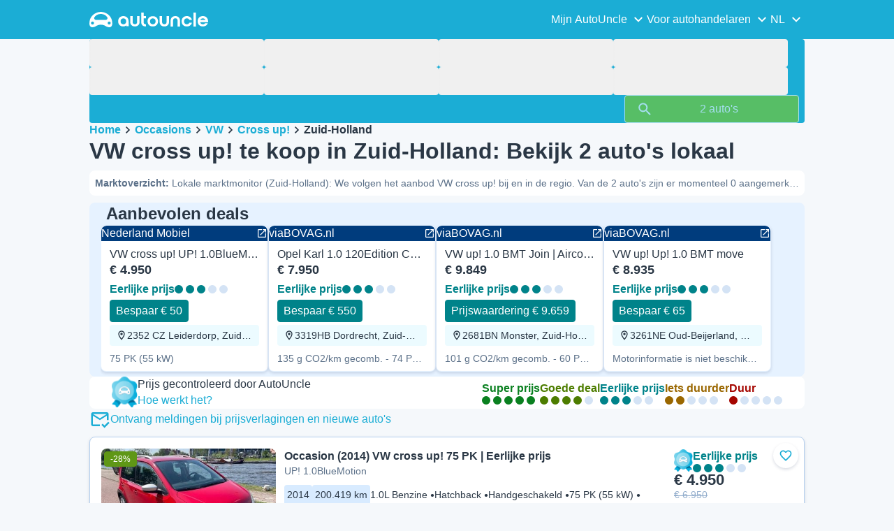

--- FILE ---
content_type: text/html; charset=utf-8
request_url: https://www.autouncle.nl/nl-nl/gebruikte-auto/VW/cross%20up!/in-regio/Zuid-Holland
body_size: 41558
content:
<!DOCTYPE html><html lang="nl-nl" class="_x6cKi"><head><meta charSet="utf-8"/><meta name="viewport" content="width=device-width, initial-scale=1"/><link rel="preload" as="image" href="https://images.autouncle.com/nl/car_images/featured_3a9e8f9c-2c31-42a0-9a5d-9e436fed309f_vw-cross-up-up-1-0bluemotion.webp?v=24" fetchPriority="high"/><link rel="preload" as="image" href="https://images.autouncle.com/nl/car_images/medium_3a9e8f9c-2c31-42a0-9a5d-9e436fed309f_vw-cross-up-up-1-0bluemotion.jpg"/><link rel="stylesheet" href="https://assets-fe.autouncle.com/next-build-assets/_next/static/css/6a88aa1f001f5c46.css" data-precedence="next"/><link rel="stylesheet" href="https://assets-fe.autouncle.com/next-build-assets/_next/static/css/2578ebb331e0baab.css" data-precedence="next"/><link rel="stylesheet" href="https://assets-fe.autouncle.com/next-build-assets/_next/static/css/5c9914f740d30ea2.css" data-precedence="next"/><link rel="stylesheet" href="https://assets-fe.autouncle.com/next-build-assets/_next/static/css/4af564dd7dffd295.css" data-precedence="next"/><link rel="stylesheet" href="https://assets-fe.autouncle.com/next-build-assets/_next/static/css/49d5f8d8fc7d77e4.css" data-precedence="next"/><link rel="stylesheet" href="https://assets-fe.autouncle.com/next-build-assets/_next/static/css/b14df84be0d209f3.css" data-precedence="next"/><link rel="stylesheet" href="https://assets-fe.autouncle.com/next-build-assets/_next/static/css/69bb9d3234e007e7.css" data-precedence="next"/><link rel="stylesheet" href="https://assets-fe.autouncle.com/next-build-assets/_next/static/css/0dc1ce8bb639623d.css" data-precedence="next"/><link rel="stylesheet" href="https://assets-fe.autouncle.com/next-build-assets/_next/static/css/88f79b41b0c4efb7.css" data-precedence="next"/><link rel="stylesheet" href="https://assets-fe.autouncle.com/next-build-assets/_next/static/css/e94aea89f5863db7.css" data-precedence="next"/><link rel="stylesheet" href="https://assets-fe.autouncle.com/next-build-assets/_next/static/css/fac806d57d3e89f5.css" data-precedence="next"/><link rel="preload" as="script" fetchPriority="low" href="https://assets-fe.autouncle.com/next-build-assets/_next/static/chunks/webpack-63a3c60dfeb8a5c5.js"/><script src="https://assets-fe.autouncle.com/next-build-assets/_next/static/chunks/4bd1b696-593cebb508adf9fd.js" async=""></script><script src="https://assets-fe.autouncle.com/next-build-assets/_next/static/chunks/5141-e331af18ee8c4f75.js" async=""></script><script src="https://assets-fe.autouncle.com/next-build-assets/_next/static/chunks/main-app-dd667b03b5074fcc.js" async=""></script><script src="https://assets-fe.autouncle.com/next-build-assets/_next/static/chunks/1356-ece34a678f4d978a.js" async=""></script><script src="https://assets-fe.autouncle.com/next-build-assets/_next/static/chunks/6988-39562680195e463d.js" async=""></script><script src="https://assets-fe.autouncle.com/next-build-assets/_next/static/chunks/601-ed4fa96fb54cbec1.js" async=""></script><script src="https://assets-fe.autouncle.com/next-build-assets/_next/static/chunks/2619-2cee9e1cf9d0baec.js" async=""></script><script src="https://assets-fe.autouncle.com/next-build-assets/_next/static/chunks/3566-1544f1dee1c47d32.js" async=""></script><script src="https://assets-fe.autouncle.com/next-build-assets/_next/static/chunks/7038-0ff92edc2caec9fe.js" async=""></script><script src="https://assets-fe.autouncle.com/next-build-assets/_next/static/chunks/7492-e78dd1a4901c156c.js" async=""></script><script src="https://assets-fe.autouncle.com/next-build-assets/_next/static/chunks/5164-4b0a2bf91b47b59f.js" async=""></script><script src="https://assets-fe.autouncle.com/next-build-assets/_next/static/chunks/7576-16896190d2747654.js" async=""></script><script src="https://assets-fe.autouncle.com/next-build-assets/_next/static/chunks/app/%5Blang%5D/(with-wrapper)/cars_search/%5B%5B...slug%5D%5D/page-9f0e4e97a5631707.js" async=""></script><script src="https://assets-fe.autouncle.com/next-build-assets/_next/static/chunks/app/layout-646d40b743cd8906.js" async=""></script><script src="https://assets-fe.autouncle.com/next-build-assets/_next/static/chunks/app/error-e9c4dbf6f6cf114e.js" async=""></script><script src="https://assets-fe.autouncle.com/next-build-assets/_next/static/chunks/app/%5Blang%5D/(with-wrapper)/layout-3520844d72b94422.js" async=""></script><link rel="preload" href="https://web.cmp.usercentrics.eu/tcf/stub.js" as="script"/><link rel="preload" href="https://web.cmp.usercentrics.eu/ui/loader.js" as="script"/><link rel="icon" href="https://fe-assets.autouncle.com/images/favicon.ico"/><link rel="preconnect" href="https://assets-fe.autouncle.com"/><link rel="dns-prefetch" href="https://assets-fe.autouncle.com"/><link rel="preconnect" href="https://images.autouncle.com"/><link rel="dns-prefetch" href="https://images.autouncle.com"/><title>VW cross up! occasion - 2 te koop in Zuid-Holland - AutoUncle</title><meta name="description" content="Prijzen beoordeeld door AutoUncle ✅ 2 gebruikte VW cross up! auto&#x27;s te koop in Zuid-Holland ✅ Autotaxatie in Zuid-Holland sinds 2010."/><meta name="robots" content="noindex, follow"/><meta property="og:title" content="VW cross up! occasion - 2 te koop in Zuid-Holland - AutoUncle"/><meta property="og:description" content="Prijzen beoordeeld door AutoUncle ✅ 2 gebruikte VW cross up! auto&#x27;s te koop in Zuid-Holland ✅ Autotaxatie in Zuid-Holland sinds 2010."/><meta property="og:image" content="https://s3-eu-west-1.amazonaws.com/autouncle-facebook-product-catalog/nl/banners/10449650-cdfb66631d7b1a41873bf3bdb16cafb0.jpg?v=3"/><meta name="twitter:card" content="summary_large_image"/><meta name="twitter:title" content="VW cross up! occasion - 2 te koop in Zuid-Holland - AutoUncle"/><meta name="twitter:description" content="Prijzen beoordeeld door AutoUncle ✅ 2 gebruikte VW cross up! auto&#x27;s te koop in Zuid-Holland ✅ Autotaxatie in Zuid-Holland sinds 2010."/><meta name="twitter:image" content="https://s3-eu-west-1.amazonaws.com/autouncle-facebook-product-catalog/nl/banners/10449650-cdfb66631d7b1a41873bf3bdb16cafb0.jpg?v=3"/><script>(self.__next_s=self.__next_s||[]).push(["https://web.cmp.usercentrics.eu/tcf/stub.js",{}])</script><script>(self.__next_s=self.__next_s||[]).push(["https://web.cmp.usercentrics.eu/ui/loader.js",{"data-settings-id":"G0pf11zk9oQzlk","data-language":"nl-nl","id":"usercentrics-cmp"}])</script><style>
            #usercentrics-cmp-ui {
              display: none;
            }
          </style><meta name="sentry-trace" content="550138001f929d5278cd746402b5decb-3b00092e55117791"/><meta name="baggage" content="sentry-environment=production,sentry-release=000281f1ec62109d79dc4f0c21318e461a44d837,sentry-public_key=4221ec01663e3772fa8903d9a2fc4654,sentry-trace_id=550138001f929d5278cd746402b5decb,sentry-org_id=4505091544449024"/><script src="https://assets-fe.autouncle.com/next-build-assets/_next/static/chunks/polyfills-42372ed130431b0a.js" noModule=""></script></head><body><div class="_jCyu9"><div class="_kgmgp" data-hide="false"><div id="navbar" class="_yG8zK" data-expanded="false" data-color="inverse"><div class="_X_dXy"><div class="_8Rp_B"><div class="_gXdef"><button type="button" class="_gWAdh" data-expanded="false" aria-expanded="false" aria-controls="_R_2k5fiv5uknpftb_"><div class="_KT8kC"><div class="_Pz3TA"></div><div class="_Pz3TA"></div><div class="_Pz3TA"></div></div><span>Toggle hamburger</span></button></div><div class="__hGPe"><a href="/" class="_GOBlW"><div class="_NNEEq" data-color="inverse"><p>AutoUncle main website</p><svg viewBox="0 0 1862 245" xmlns="http://www.w3.org/2000/svg"><path d="M309.975 201.039c-31.077 0-31.079-46.675 0-46.675 31.089 0 31.091 46.675 0 46.675Zm-60.229-71.917H108.549c-24.953 0-41.534-22.397-30.738-41.735 18.111-32.446 56.681-54.844 101.337-54.844 44.655 0 83.225 22.398 101.335 54.844 10.797 19.338-5.783 41.735-30.737 41.735ZM48.311 201.039c-31.076 0-31.079-46.675 0-46.675 31.09 0 31.092 46.675 0 46.675Zm309.968-21.803C358.279 55.458 251.323 0 179.148 0 106.972 0 .016 55.458.016 179.236c0 9.408-2.211 65.738 44.833 65.738 54.429 0 67.35-40.87 134.299-40.87 67.752 0 79.869 40.87 134.298 40.87 47.045 0 44.833-56.33 44.833-65.738ZM1739.77 127.931h79.78c-6.68-15.574-20.98-24.473-40.05-24.473-18.75 0-33.05 8.899-39.73 24.473Zm39.73 69.604c15.89 0 28.29-6.039 35.92-17.163h41.63c-10.49 32.101-38.77 52.124-77.23 52.124-49.26 0-82.32-33.054-82.32-82.317 0-48.946 33.06-83.275 82.32-83.275 49.26 0 82 34.329 82 83.275 0 4.449-.32 8.581-.64 12.713h-124.27c4.14 21.93 20.03 34.643 42.59 34.643ZM1633.48 232.698V10.218h38.14v222.48h-38.14ZM1484.05 150.497c0 29.558 17.48 47.038 43.86 47.038 19.38 0 33.69-9.217 40.36-25.426H1608c-8.58 36.868-38.14 60.387-79.78 60.387-49.26 0-82.31-33.054-82.31-82.317 0-48.946 33.05-83.275 82.31-83.275 41.32 0 71.2 24.794 79.46 61.027h-39.73c-6.67-15.574-20.97-24.473-40.04-24.473-26.38 0-43.86 17.48-43.86 47.039ZM1175.05 232.501c-52.44 0-73.1-39.411-73.1-67.062V66.904h38.14v97.581c0 22.248 16.53 32.737 34.96 32.737s34.96-10.489 34.96-32.737v-97.58h38.14v98.534c0 27.651-20.66 67.062-73.1 67.062ZM1347.64 66.905c52.44 0 73.1 39.411 73.1 67.062v98.535h-38.14v-97.581c0-22.248-16.52-32.737-34.96-32.737-18.43 0-34.96 10.489-34.96 32.737v97.581h-38.14v-98.535c0-27.651 20.66-67.062 73.1-67.062ZM912.134 150.179c0-48.946 33.054-81.682 82.318-81.682 49.258 0 81.998 32.736 81.998 81.682 0 49.264-32.74 82.318-81.998 82.318-49.264 0-82.318-33.054-82.318-82.318Zm38.14.318c0 29.558 17.48 47.039 43.86 47.039 26.696 0 44.176-17.481 44.176-47.039s-17.48-47.039-44.176-47.039c-26.38 0-43.86 17.481-43.86 47.039ZM886.565 197.413v34.961c-52.124 0-74.426-26.38-74.426-75.325V10.217h38.14v56.69h36.286v35.669h-36.286v54.155c0 28.922 6.41 40.682 36.286 40.682ZM713.262 232.183c-52.442 0-73.101-39.411-73.101-67.062V66.904h38.14v97.263c0 22.248 16.527 32.737 34.961 32.737 18.434 0 34.961-10.489 34.961-32.737V66.904h38.139v98.217c0 27.651-20.659 67.062-73.1 67.062ZM532.345 66.904c49.264 0 82.318 34.647 82.318 83.91v78.822h-38.14V214.38c-7.628 9.853-23.837 18.116-47.038 18.116-46.085 0-79.139-33.054-79.139-82.317 0-48.946 33.054-83.275 81.999-83.275Zm44.178 83.593c0-29.559-17.48-47.039-43.86-47.039-26.698 0-44.178 17.48-44.178 47.039 0 29.558 17.48 47.038 44.178 47.038 26.38 0 43.86-17.48 43.86-47.038Z"></path></svg></div></a></div><div class="_LQpWA"><div class="_KXF_i"><button type="button" aria-label="Close"><div class="_s3Wfx" data-size="lg" data-block="false"><div aria-hidden="true"><svg viewBox="0 0 24 24" xmlns="http://www.w3.org/2000/svg"><path d="m18.898 6.1-1.014-1a.312.312 0 0 0-.406 0L12 10.5 6.52 5.1a.312.312 0 0 0-.405 0L5.1 6.1a.3.3 0 0 0 0 .4l5.478 5.4-5.478 5.4a.3.3 0 0 0 0 .4l1.015 1c.101.1.304.1.405 0L12 13.3l5.478 5.4c.101.1.304.1.406 0l1.014-1c.102-.1.102-.3 0-.4l-5.478-5.4 5.478-5.4c.102-.1.102-.3 0-.4Z"></path></svg></div></div></button></div><div id="_R_2k5fiv5uknpftb_" class="_jM0rA"><div class="_H9NqI"><button type="button" class="_7vqwt"><span>Mijn AutoUncle</span><div class="_6Lmsi"><div class="_s3Wfx" data-size="lg" data-block="false"><div aria-hidden="true"><svg viewBox="0 0 24 24" xmlns="http://www.w3.org/2000/svg"><path d="m7.2 8.5-1 1c-.1.1-.1.3 0 .4l5.6 5.6c.1.1.3.1.4 0l5.6-5.6c.1-.1.1-.3 0-.4l-1-1c-.1-.1-.3-.1-.4 0L12 12.9 7.6 8.5c-.1-.1-.3-.1-.4 0Z"></path></svg></div></div></div><div class="_5lWLS"><div class="_s3Wfx" data-size="lg" data-block="false"><div aria-hidden="true"><svg viewBox="0 0 24 24" xmlns="http://www.w3.org/2000/svg"><path d="m16.8 15.5 1-1c.1-.1.1-.3 0-.4l-5.6-5.6c-.1-.1-.3-.1-.4 0l-5.6 5.6c-.1.1-.1.3 0 .4l1 1c.1.1.3.1.4 0l4.4-4.4 4.4 4.4c.1.1.3.1.4 0Z"></path></svg></div></div></div></button><div class="_pfSzN"><ul><li><a href="/nl-nl/verkoop-je-auto-handleiding/new"><span>Hoe verkoop ik mijn auto</span><div class="_x4zE1" data-type="standout" data-shape="square" data-shade="contrast" data-size="sm" data-border="true" data-weight="medium" data-text-transform="uppercase"><span class="_eMFHA">Gratis</span><div class="_tOaZb"></div></div></a></li><li><a href="/nl-nl/favorieten"><span>Mijn favorieten</span></a></li><li><a href="/nl-nl/my_autouncle"><span>Zoekopdracht</span></a></li><li><a href="/logout"><span>Uitloggen</span></a></li><li><a href="/nl-nl/gebruikte-auto/f-electric"><span>Elektrische occasions</span></a></li><li><a href="/nl-nl/gebruikte-auto"><span>Alle occasions te koop</span></a></li><li><a href="/nl-nl/login"><span>Aanmelden / Inloggen</span></a></li></ul></div></div><div class="_H9NqI"><button type="button" class="_7vqwt"><span>Voor autohandelaren</span><div class="_6Lmsi"><div class="_s3Wfx" data-size="lg" data-block="false"><div aria-hidden="true"><svg viewBox="0 0 24 24" xmlns="http://www.w3.org/2000/svg"><path d="m7.2 8.5-1 1c-.1.1-.1.3 0 .4l5.6 5.6c.1.1.3.1.4 0l5.6-5.6c.1-.1.1-.3 0-.4l-1-1c-.1-.1-.3-.1-.4 0L12 12.9 7.6 8.5c-.1-.1-.3-.1-.4 0Z"></path></svg></div></div></div><div class="_5lWLS"><div class="_s3Wfx" data-size="lg" data-block="false"><div aria-hidden="true"><svg viewBox="0 0 24 24" xmlns="http://www.w3.org/2000/svg"><path d="m16.8 15.5 1-1c.1-.1.1-.3 0-.4l-5.6-5.6c-.1-.1-.3-.1-.4 0l-5.6 5.6c-.1.1-.1.3 0 .4l1 1c.1.1.3.1.4 0l4.4-4.4 4.4 4.4c.1.1.3.1.4 0Z"></path></svg></div></div></div></button><div class="_pfSzN"><ul><li><a href="/nl-nl/customer_users/sign_in"><span>Klanten login</span></a></li></ul></div></div><div class="_H9NqI"><button type="button" class="_7vqwt"><span>NL</span><div class="_6Lmsi"><div class="_s3Wfx" data-size="lg" data-block="false"><div aria-hidden="true"><svg viewBox="0 0 24 24" xmlns="http://www.w3.org/2000/svg"><path d="m7.2 8.5-1 1c-.1.1-.1.3 0 .4l5.6 5.6c.1.1.3.1.4 0l5.6-5.6c.1-.1.1-.3 0-.4l-1-1c-.1-.1-.3-.1-.4 0L12 12.9 7.6 8.5c-.1-.1-.3-.1-.4 0Z"></path></svg></div></div></div><div class="_5lWLS"><div class="_s3Wfx" data-size="lg" data-block="false"><div aria-hidden="true"><svg viewBox="0 0 24 24" xmlns="http://www.w3.org/2000/svg"><path d="m16.8 15.5 1-1c.1-.1.1-.3 0-.4l-5.6-5.6c-.1-.1-.3-.1-.4 0l-5.6 5.6c-.1.1-.1.3 0 .4l1 1c.1.1.3.1.4 0l4.4-4.4 4.4 4.4c.1.1.3.1.4 0Z"></path></svg></div></div></div></button><div class="_pfSzN"><ul><li><a href="/" rel="nofollow"><span>English</span></a></li></ul></div></div></div></div></div></div><button class="_pc7dM" aria-hidden="true" type="button"></button></div><div class="_FWBK1" data-from="xs" data-to="lg"><div class="_fNoZB" data-gap="xs" data-padding-start="xs" data-padding-end="xs" data-wrap="nowrap" data-testid="mobile-header-buttons" data-full-height="false" data-layout="vertical"><div class="_XsXoD"><div class="_X_dXy"><div class="_L_U4H" data-gap="sm" data-row-gap="sm" data-flex-cells="true"><div class="_Lb6_x"><div class="_pkLDq" data-size-xs="contents" data-display="block"><div class="_HNJzy" data-height="md" data-font-size="md"><div class="_3kknL"></div></div></div><div class="_pkLDq" data-display="block"><div class="_fNoZB" data-gap="lg" data-padding-start="none" data-padding-end="none" data-wrap="nowrap" data-full-height="false" data-layout="horizontal" data-justify-content="end"><button class="_gOAPY" data-color="tertiary" data-size="small" data-full-width="false" data-truncate="true" data-text-align="center" data-font-size="md"><span class="__SEK_"><div class="_s3Wfx" data-size="md" data-block="false"><div aria-hidden="true"><svg viewBox="0 0 24 24" xmlns="http://www.w3.org/2000/svg"><path d="M12 2C8.13 2 5 5.13 5 9c0 5.25 7 13 7 13s7-7.75 7-13c0-3.87-3.13-7-7-7ZM7 9c0-2.76 2.24-5 5-5s5 2.24 5 5c0 2.88-2.88 7.19-5 9.88C9.92 16.21 7 11.85 7 9Z"></path><path d="M12 11.5a2.5 2.5 0 1 0 0-5 2.5 2.5 0 0 0 0 5Z"></path></svg></div></div></span><div class="_5xorU"><div class="_J4qUX">Nederland</div></div></button></div></div></div></div></div></div></div></div></div><div class="_PSapG"><aside class="_uG807" data-visible="false"><form style="display:contents"><div class="_CUjo3"><div class="_0K0qY"><div class="_X_dXy"><div class="_fNoZB" data-gap="sm" data-padding-start="sm" data-padding-end="sm" data-wrap="nowrap" data-full-height="false" data-layout="horizontal" data-justify-content="space-between" data-align-items="center"><div class="_XsXoD"><button class="_gOAPY" type="button" data-color="link" data-size="medium" data-full-width="false" data-text-align="center" data-font-size="md"><div class="_5xorU"><div class="_J4qUX">Alles wissen</div></div></button></div><div class="_XsXoD">Filters</div><div class="_XsXoD"><button class="_n0uuv" data-color="primary" data-size="md" data-shadow="false" aria-label="Het zoekformulier verbergen"><span class="_wNB_n">Het zoekformulier verbergen</span><div class="_s3Wfx" data-size="md" data-block="false"><div aria-hidden="true"><svg viewBox="0 0 24 24" xmlns="http://www.w3.org/2000/svg"><path d="m18.898 6.1-1.014-1a.312.312 0 0 0-.406 0L12 10.5 6.52 5.1a.312.312 0 0 0-.405 0L5.1 6.1a.3.3 0 0 0 0 .4l5.478 5.4-5.478 5.4a.3.3 0 0 0 0 .4l1.015 1c.101.1.304.1.405 0L12 13.3l5.478 5.4c.101.1.304.1.406 0l1.014-1c.102-.1.102-.3 0-.4l-5.478-5.4 5.478-5.4c.102-.1.102-.3 0-.4Z"></path></svg></div></div></button></div></div></div></div><div class="_73ZdX"></div><div class="_78D6M"><button class="_gOAPY" type="submit" data-color="primary" data-size="medium" data-full-width="true" data-text-align="center" data-weight="regular" data-font-size="md"><span class="__SEK_"><div class="_s3Wfx" data-size="md" data-block="false"><div aria-hidden="true"><div class="_s3Wfx" data-size="lg" data-block="true"><svg viewBox="0 0 24 24" focusable="false" aria-hidden="true"><use href="/next/assets/sprites/cars_search.svg?v=1765288012646#Search"></use></svg></div></div></div></span><div class="_5xorU"><div class="_J4qUX">2 auto&#x27;s</div></div></button></div></div></form></aside><div class="_PSapG"><div class="_eZFfX" data-position="left"><div id="sr_skyscraper_left" data-fuse="23023339006"></div></div><div class="_eZFfX" data-position="right"><div id="sr_skyscraper_right" data-fuse="23023339198"></div></div><div class="_FWBK1" data-from="lg"><div class="_X_dXy"><div class="_fNoZB" data-gap="lg" data-padding-start="none" data-padding-end="none" data-wrap="nowrap" data-full-height="false" data-layout="vertical"><div class="_FWBK1" data-from="lg"><div class="_fNoZB" data-gap="lg" data-padding-start="md" data-padding-end="none" data-wrap="nowrap" data-full-height="false" data-layout="vertical"><form style="display:contents"><div class="_SNNhA" style="min-height:auto"><div class="_5paoa" data-sticky="false" data-advanced-expanded="false" data-main-expanded="true" data-animating="false"><div class="_sRlTL"><div><div class="_L_U4H" data-gap="2xs" data-row-gap="2xs"><div class="_Lb6_x"><div class="_pkLDq" data-size-xs="3" data-display="block"><div class="_HNJzy" data-height="md" data-font-size="md"><div class="_3kknL"></div></div></div><div class="_pkLDq" data-size-xs="3" data-display="block"><div class="_HNJzy" data-height="md" data-font-size="md"><div class="_3kknL"></div></div></div><div class="_pkLDq" data-size-xs="3" data-display="block"><div class="_HNJzy" data-height="md" data-font-size="md"><div class="_3kknL"></div></div></div><div class="_pkLDq" data-size-xs="3" data-display="block"><div class="_HNJzy" data-height="md" data-font-size="md"><div class="_3kknL"></div></div></div></div></div><div class="_ODoJz"><div class="_Ohw1F"><div class="_fNoZB" data-gap="lg" data-padding-start="2xs" data-padding-end="none" data-wrap="nowrap" data-full-height="false" data-layout="vertical"><div class="_L_U4H" data-gap="2xs" data-row-gap="2xs"><div class="_Lb6_x"><div class="_pkLDq" data-size-xs="3" data-display="block"><div class="_HNJzy" data-height="md" data-font-size="md"><div class="_3kknL"></div></div></div><div class="_pkLDq" data-size-xs="3" data-display="block"><div class="_HNJzy" data-height="md" data-font-size="md"><div class="_3kknL"></div></div></div><div class="_pkLDq" data-size-xs="3" data-display="block"><div class="_HNJzy" data-height="md" data-font-size="md"><div class="_3kknL"></div></div></div><div class="_pkLDq" data-size-xs="3" data-display="block"><div class="_HNJzy" data-height="md" data-font-size="md"><div class="_3kknL"></div></div></div><div class="_pkLDq" data-size-xs="9" data-display="block"><div class="_fNoZB" data-gap="lg" data-padding-start="none" data-padding-end="none" data-wrap="nowrap" data-full-height="false" data-layout="horizontal" data-justify-content="space-between" data-align-items="center"></div></div><div class="_pkLDq" data-size-xs="3" data-display="block"><button class="_gOAPY" type="submit" disabled="" data-color="positive" data-size="medium" data-full-width="true" data-text-align="center" data-weight="regular" data-font-size="md"><span class="__SEK_"><div class="_s3Wfx" data-size="md" data-block="false"><div aria-hidden="true"><div class="_s3Wfx" data-size="lg" data-block="true"><svg viewBox="0 0 24 24" focusable="false" aria-hidden="true"><use href="/next/assets/sprites/cars_search.svg?v=1765288012646#Search"></use></svg></div></div></div></span><div class="_5xorU"><div class="_J4qUX">2 auto&#x27;s</div></div></button></div></div></div></div></div></div></div></div><div class="_kUFQJ"><div class="_sdYkm"><div class="_15ZXj" style="max-height:auto"></div></div></div><div class="undefined"></div></div></div></form></div></div></div></div></div><div class="_X_dXy" data-padding-xs="sm" data-padding-md="md"><div class="_fNoZB" data-gap="sm" data-padding-start="none" data-padding-end="none" data-wrap="nowrap" data-full-height="false" data-layout="vertical"><section id="cars_for_sale" style="scroll-margin-top:120px"><div class="_fNoZB" data-gap="sm" data-padding-start="none" data-padding-end="none" data-wrap="nowrap" data-full-height="false" data-layout="vertical"><div class="_fNoZB" data-gap="sm" data-padding-start="sm" data-padding-end="none" data-wrap="nowrap" data-full-height="false" data-layout="vertical"><div class="_XsXoD"><div class="_FWBK1" data-from="lg"><nav class="_RuuNA" aria-labelledby="_R_4j4s5fiv5uknpftb_"><p id="_R_4j4s5fiv5uknpftb_">Broodkruimel</p><ol><li><a href="/">Home</a><div class="_s3Wfx" data-size="md" data-block="false"><div aria-hidden="true"><svg viewBox="0 0 24 24" xmlns="http://www.w3.org/2000/svg"><path d="m9.5 6.2-1 1c-.1.1-.1.3 0 .4l4.4 4.4-4.4 4.4c-.1.1-.1.3 0 .4l1 1c.1.1.3.1.4 0l5.6-5.6c.1-.1.1-.3 0-.4L9.9 6.2c-.1-.1-.3-.1-.4 0Z"></path></svg></div></div></li><li><a href="/nl-nl/gebruikte-auto">Occasions</a><div class="_s3Wfx" data-size="md" data-block="false"><div aria-hidden="true"><svg viewBox="0 0 24 24" xmlns="http://www.w3.org/2000/svg"><path d="m9.5 6.2-1 1c-.1.1-.1.3 0 .4l4.4 4.4-4.4 4.4c-.1.1-.1.3 0 .4l1 1c.1.1.3.1.4 0l5.6-5.6c.1-.1.1-.3 0-.4L9.9 6.2c-.1-.1-.3-.1-.4 0Z"></path></svg></div></div></li><li><a href="/nl-nl/gebruikte-auto/VW">VW</a><div class="_s3Wfx" data-size="md" data-block="false"><div aria-hidden="true"><svg viewBox="0 0 24 24" xmlns="http://www.w3.org/2000/svg"><path d="m9.5 6.2-1 1c-.1.1-.1.3 0 .4l4.4 4.4-4.4 4.4c-.1.1-.1.3 0 .4l1 1c.1.1.3.1.4 0l5.6-5.6c.1-.1.1-.3 0-.4L9.9 6.2c-.1-.1-.3-.1-.4 0Z"></path></svg></div></div></li><li><a href="/nl-nl/gebruikte-auto/VW/cross%20up!">Cross up!</a><div class="_s3Wfx" data-size="md" data-block="false"><div aria-hidden="true"><svg viewBox="0 0 24 24" xmlns="http://www.w3.org/2000/svg"><path d="m9.5 6.2-1 1c-.1.1-.1.3 0 .4l4.4 4.4-4.4 4.4c-.1.1-.1.3 0 .4l1 1c.1.1.3.1.4 0l5.6-5.6c.1-.1.1-.3 0-.4L9.9 6.2c-.1-.1-.3-.1-.4 0Z"></path></svg></div></div></li><li><span aria-current="page">Zuid-Holland</span></li></ol></nav></div></div><div class="_XsXoD"><div><div><h1 class="_GXVfV" data-font="heading-1" data-weight="bold">VW cross up! te koop in Zuid-Holland: Bekijk 2 auto&#x27;s lokaal</h1><div class="_VAjTW"><h2 class="_GXVfV _cAGOL _Z785M" data-font="body-small" data-color="body"><span class="_GXVfV" data-font="body-small" data-weight="bold" data-color="body">Marktoverzicht<!-- -->: </span>Lokale marktmonitor (Zuid-Holland): We volgen het aanbod VW cross up! bij en in de regio. Van de 2 auto&#x27;s zijn er momenteel 0 aangemerkt als scherpe deal onder de marktwaarde.</h2></div></div><div style="margin-top:10px"><div class="_FWBK1" data-from="xs" data-to="lg"></div></div></div></div></div><div class="_X_dXy" data-type-xs="full-width" data-type-md="default" data-padding-xs="none"><section class="_Fl_d6" data-background="standout" data-spacing-block="sm"><div class="_X_dXy" data-padding-xs="none" data-padding-lg="md"><div class="_fNoZB" data-gap="xs" data-padding-start="none" data-padding-end="none" data-wrap="nowrap" data-full-height="false" data-layout="vertical"><div class="_X_dXy" data-padding-xs="md" data-padding-lg="xs"><div class="_fNoZB" data-gap="lg" data-padding-start="none" data-padding-end="none" data-wrap="nowrap" data-full-height="false" data-layout="horizontal" data-justify-content="space-between"><div class="_fNoZB" data-gap="xs" data-padding-start="none" data-padding-end="none" data-wrap="nowrap" data-full-height="false" data-layout="horizontal" data-align-items="center"><p class="_GXVfV" data-font="heading-2" data-weight="bold">Aanbevolen deals</p></div></div></div><div class="_MsyUc" data-scrolling="false" data-full-width="false" data-arrow-style="primary" data-behavior="smooth"><div class="_lcOjY"><div class="_7mr3J"><div class="_gWGxh"><div style="width:240px"><a href="/nl-nl/tot-ziens/nederlandmobiel-nl/10449650/22115743" target="_blank" rel="noopener nofollow sponsored"><div class="_ELO7r"><div class="_BsD1j"><p class="_GXVfV _ZphWA">Nederland Mobiel</p><div class="_s3Wfx" data-size="sm" data-block="false"><svg viewBox="0 0 24 24" focusable="false" aria-hidden="true"><use href="/next/assets/sprites/cars_search.svg?v=1765288012646#OpenLink"></use></svg></div></div><div class="_43GL6"><img alt="Rood Occasion 2014 VW cross up! Hatchback | € 4.950 (Eerlijke prijs)" fetchPriority="high" loading="eager" decoding="async" data-nimg="fill" style="position:absolute;height:100%;width:100%;left:0;top:0;right:0;bottom:0;color:transparent;background-size:cover;background-position:50% 50%;background-repeat:no-repeat;background-image:url(&quot;data:image/svg+xml;charset=utf-8,%3Csvg xmlns=&#x27;http://www.w3.org/2000/svg&#x27; %3E%3Cfilter id=&#x27;b&#x27; color-interpolation-filters=&#x27;sRGB&#x27;%3E%3CfeGaussianBlur stdDeviation=&#x27;20&#x27;/%3E%3CfeColorMatrix values=&#x27;1 0 0 0 0 0 1 0 0 0 0 0 1 0 0 0 0 0 100 -1&#x27; result=&#x27;s&#x27;/%3E%3CfeFlood x=&#x27;0&#x27; y=&#x27;0&#x27; width=&#x27;100%25&#x27; height=&#x27;100%25&#x27;/%3E%3CfeComposite operator=&#x27;out&#x27; in=&#x27;s&#x27;/%3E%3CfeComposite in2=&#x27;SourceGraphic&#x27;/%3E%3CfeGaussianBlur stdDeviation=&#x27;20&#x27;/%3E%3C/filter%3E%3Cimage width=&#x27;100%25&#x27; height=&#x27;100%25&#x27; x=&#x27;0&#x27; y=&#x27;0&#x27; preserveAspectRatio=&#x27;none&#x27; style=&#x27;filter: url(%23b);&#x27; href=&#x27;[data-uri]&#x27;/%3E%3C/svg%3E&quot;)" src="https://images.autouncle.com/nl/car_images/featured_3a9e8f9c-2c31-42a0-9a5d-9e436fed309f_vw-cross-up-up-1-0bluemotion.webp?v=24"/></div><div class="_GAcuU"><div class="_5_0F6">VW cross up! UP! 1.0BlueMotion</div><span class="_H_jO6">€ 4.950</span><div class="_EB5Dw"><div class="_qnN0D" data-rating="3" data-layout="horizontal" data-size="md" data-align="left"><div class="_dMbzL"><p class="_ahlbD">Eerlijke prijs</p><div class="_NmqGH" data-size="md"><span class="_Tl88u" data-neutral="false" data-rating="3"></span><span class="_Tl88u" data-neutral="false" data-rating="3"></span><span class="_Tl88u" data-neutral="false" data-rating="3"></span><span class="_Tl88u" data-neutral="false"></span><span class="_Tl88u" data-neutral="false"></span></div></div><div class="__ND5I"><div class="_x4zE1" data-type="rating-3" data-shape="square" data-shade="subtle" data-size="md" data-border="true" data-weight="medium" data-text-transform="default"><span class="_eMFHA">Bespaar € 50</span><div class="_tOaZb"></div></div></div></div></div><div><div class="_x4zE1" data-type="highlight" data-shape="square" data-shade="subtle" data-size="sm" data-border="false" data-weight="medium" data-text-transform="default"><div class="_tOaZb"><div class="_s3Wfx" data-size="sm" data-block="true"><svg viewBox="0 0 24 24" focusable="false" aria-hidden="true"><use href="/next/assets/sprites/cars_search.svg?v=1765288012646#Location"></use></svg></div></div><span class="_eMFHA">2352 CZ Leiderdorp, Zuid-Holland</span><div class="_tOaZb"></div></div></div><p class="_ScjOE">75 PK (55 kW)</p></div></div></a></div></div><div class="_gWGxh"><div style="width:240px"><a href="/nl-nl/tot-ziens/viabovag-low-nl/10904935/25729883" target="_blank" rel="noopener nofollow sponsored"><div class="_ELO7r"><div class="_BsD1j"><p class="_GXVfV _ZphWA">viaBOVAG.nl</p><div class="_s3Wfx" data-size="sm" data-block="false"><svg viewBox="0 0 24 24" focusable="false" aria-hidden="true"><use href="/next/assets/sprites/cars_search.svg?v=1765288012646#OpenLink"></use></svg></div></div><div class="_43GL6"><img alt="Wit Occasion 2019 Opel Karl Hatchback | € 7.950 (Eerlijke prijs)" loading="lazy" decoding="async" data-nimg="fill" style="position:absolute;height:100%;width:100%;left:0;top:0;right:0;bottom:0;color:transparent;background-size:cover;background-position:50% 50%;background-repeat:no-repeat;background-image:url(&quot;data:image/svg+xml;charset=utf-8,%3Csvg xmlns=&#x27;http://www.w3.org/2000/svg&#x27; %3E%3Cfilter id=&#x27;b&#x27; color-interpolation-filters=&#x27;sRGB&#x27;%3E%3CfeGaussianBlur stdDeviation=&#x27;20&#x27;/%3E%3CfeColorMatrix values=&#x27;1 0 0 0 0 0 1 0 0 0 0 0 1 0 0 0 0 0 100 -1&#x27; result=&#x27;s&#x27;/%3E%3CfeFlood x=&#x27;0&#x27; y=&#x27;0&#x27; width=&#x27;100%25&#x27; height=&#x27;100%25&#x27;/%3E%3CfeComposite operator=&#x27;out&#x27; in=&#x27;s&#x27;/%3E%3CfeComposite in2=&#x27;SourceGraphic&#x27;/%3E%3CfeGaussianBlur stdDeviation=&#x27;20&#x27;/%3E%3C/filter%3E%3Cimage width=&#x27;100%25&#x27; height=&#x27;100%25&#x27; x=&#x27;0&#x27; y=&#x27;0&#x27; preserveAspectRatio=&#x27;none&#x27; style=&#x27;filter: url(%23b);&#x27; href=&#x27;[data-uri]&#x27;/%3E%3C/svg%3E&quot;)" src="https://images.autouncle.com/nl/car_images/featured_a752371c-b11c-40e6-b283-f8b5c4db5460_opel-karl-1-0-120edition-carplay.webp?v=24"/></div><div class="_GAcuU"><div class="_5_0F6">Opel Karl 1.0 120Edition Carplay</div><span class="_H_jO6">€ 7.950</span><div class="_EB5Dw"><div class="_qnN0D" data-rating="3" data-layout="horizontal" data-size="md" data-align="left"><div class="_dMbzL"><p class="_ahlbD">Eerlijke prijs</p><div class="_NmqGH" data-size="md"><span class="_Tl88u" data-neutral="false" data-rating="3"></span><span class="_Tl88u" data-neutral="false" data-rating="3"></span><span class="_Tl88u" data-neutral="false" data-rating="3"></span><span class="_Tl88u" data-neutral="false"></span><span class="_Tl88u" data-neutral="false"></span></div></div><div class="__ND5I"><div class="_x4zE1" data-type="rating-3" data-shape="square" data-shade="subtle" data-size="md" data-border="true" data-weight="medium" data-text-transform="default"><span class="_eMFHA">Bespaar € 550</span><div class="_tOaZb"></div></div></div></div></div><div><div class="_x4zE1" data-type="highlight" data-shape="square" data-shade="subtle" data-size="sm" data-border="false" data-weight="medium" data-text-transform="default"><div class="_tOaZb"><div class="_s3Wfx" data-size="sm" data-block="true"><svg viewBox="0 0 24 24" focusable="false" aria-hidden="true"><use href="/next/assets/sprites/cars_search.svg?v=1765288012646#Location"></use></svg></div></div><span class="_eMFHA">3319HB Dordrecht, Zuid-Holland</span><div class="_tOaZb"></div></div></div><p class="_ScjOE">135 g CO2/km gecomb. - 74 PK (54 kW)</p></div></div></a></div></div><div class="_gWGxh"><div style="width:240px"><a href="/nl-nl/tot-ziens/viabovag-low-nl/11489432/24519565" target="_blank" rel="noopener nofollow sponsored"><div class="_ELO7r"><div class="_BsD1j"><p class="_GXVfV _ZphWA">viaBOVAG.nl</p><div class="_s3Wfx" data-size="sm" data-block="false"><svg viewBox="0 0 24 24" focusable="false" aria-hidden="true"><use href="/next/assets/sprites/cars_search.svg?v=1765288012646#OpenLink"></use></svg></div></div><div class="_43GL6"><img alt="Blauw Occasion 2018 VW up! Join Hatchback | € 9.849 (Eerlijke prijs)" loading="lazy" decoding="async" data-nimg="fill" style="position:absolute;height:100%;width:100%;left:0;top:0;right:0;bottom:0;color:transparent;background-size:cover;background-position:50% 50%;background-repeat:no-repeat;background-image:url(&quot;data:image/svg+xml;charset=utf-8,%3Csvg xmlns=&#x27;http://www.w3.org/2000/svg&#x27; %3E%3Cfilter id=&#x27;b&#x27; color-interpolation-filters=&#x27;sRGB&#x27;%3E%3CfeGaussianBlur stdDeviation=&#x27;20&#x27;/%3E%3CfeColorMatrix values=&#x27;1 0 0 0 0 0 1 0 0 0 0 0 1 0 0 0 0 0 100 -1&#x27; result=&#x27;s&#x27;/%3E%3CfeFlood x=&#x27;0&#x27; y=&#x27;0&#x27; width=&#x27;100%25&#x27; height=&#x27;100%25&#x27;/%3E%3CfeComposite operator=&#x27;out&#x27; in=&#x27;s&#x27;/%3E%3CfeComposite in2=&#x27;SourceGraphic&#x27;/%3E%3CfeGaussianBlur stdDeviation=&#x27;20&#x27;/%3E%3C/filter%3E%3Cimage width=&#x27;100%25&#x27; height=&#x27;100%25&#x27; x=&#x27;0&#x27; y=&#x27;0&#x27; preserveAspectRatio=&#x27;none&#x27; style=&#x27;filter: url(%23b);&#x27; href=&#x27;[data-uri]&#x27;/%3E%3C/svg%3E&quot;)" src="https://images.autouncle.com/nl/car_images/featured_5c0a6217-6f74-4445-a1dc-bc7768320d31_vw-up-1-0-bmt-join-airco-bluetooth-lm-velgen.webp?v=24"/></div><div class="_GAcuU"><div class="_5_0F6">VW up! 1.0 BMT Join | Airco| Bluetooth Lm velgen|</div><span class="_H_jO6">€ 9.849</span><div class="_EB5Dw"><div class="_qnN0D" data-rating="3" data-layout="horizontal" data-size="md" data-align="left"><div class="_dMbzL"><p class="_ahlbD">Eerlijke prijs</p><div class="_NmqGH" data-size="md"><span class="_Tl88u" data-neutral="false" data-rating="3"></span><span class="_Tl88u" data-neutral="false" data-rating="3"></span><span class="_Tl88u" data-neutral="false" data-rating="3"></span><span class="_Tl88u" data-neutral="false"></span><span class="_Tl88u" data-neutral="false"></span></div></div><div class="__ND5I"><div class="_x4zE1" data-type="rating-3" data-shape="square" data-shade="subtle" data-size="md" data-border="true" data-weight="medium" data-text-transform="default"><span class="_eMFHA">Prijswaardering € 9.659</span><div class="_tOaZb"></div></div></div></div></div><div><div class="_x4zE1" data-type="highlight" data-shape="square" data-shade="subtle" data-size="sm" data-border="false" data-weight="medium" data-text-transform="default"><div class="_tOaZb"><div class="_s3Wfx" data-size="sm" data-block="true"><svg viewBox="0 0 24 24" focusable="false" aria-hidden="true"><use href="/next/assets/sprites/cars_search.svg?v=1765288012646#Location"></use></svg></div></div><span class="_eMFHA">2681BN Monster, Zuid-Holland</span><div class="_tOaZb"></div></div></div><p class="_ScjOE">101 g CO2/km gecomb. - 60 PK (44 kW)</p></div></div></a></div></div><div class="_gWGxh"><div style="width:240px"><a href="/nl-nl/tot-ziens/viabovag-low-nl/12519369/26949462" target="_blank" rel="noopener nofollow sponsored"><div class="_ELO7r"><div class="_BsD1j"><p class="_GXVfV _ZphWA">viaBOVAG.nl</p><div class="_s3Wfx" data-size="sm" data-block="false"><svg viewBox="0 0 24 24" focusable="false" aria-hidden="true"><use href="/next/assets/sprites/cars_search.svg?v=1765288012646#OpenLink"></use></svg></div></div><div class="_43GL6"><img alt="Grijs Occasion 2018 VW up! move up! Hatchback | € 8.935 (Eerlijke prijs)" loading="lazy" decoding="async" data-nimg="fill" style="position:absolute;height:100%;width:100%;left:0;top:0;right:0;bottom:0;color:transparent;background-size:cover;background-position:50% 50%;background-repeat:no-repeat;background-image:url(&quot;data:image/svg+xml;charset=utf-8,%3Csvg xmlns=&#x27;http://www.w3.org/2000/svg&#x27; %3E%3Cfilter id=&#x27;b&#x27; color-interpolation-filters=&#x27;sRGB&#x27;%3E%3CfeGaussianBlur stdDeviation=&#x27;20&#x27;/%3E%3CfeColorMatrix values=&#x27;1 0 0 0 0 0 1 0 0 0 0 0 1 0 0 0 0 0 100 -1&#x27; result=&#x27;s&#x27;/%3E%3CfeFlood x=&#x27;0&#x27; y=&#x27;0&#x27; width=&#x27;100%25&#x27; height=&#x27;100%25&#x27;/%3E%3CfeComposite operator=&#x27;out&#x27; in=&#x27;s&#x27;/%3E%3CfeComposite in2=&#x27;SourceGraphic&#x27;/%3E%3CfeGaussianBlur stdDeviation=&#x27;20&#x27;/%3E%3C/filter%3E%3Cimage width=&#x27;100%25&#x27; height=&#x27;100%25&#x27; x=&#x27;0&#x27; y=&#x27;0&#x27; preserveAspectRatio=&#x27;none&#x27; style=&#x27;filter: url(%23b);&#x27; href=&#x27;[data-uri]&#x27;/%3E%3C/svg%3E&quot;)" src="https://images.autouncle.com/nl/car_images/featured_a97c818f-6857-4a15-8418-a7e2fc586b71_vw-up-up-1-0-bmt-move.webp?v=24"/></div><div class="_GAcuU"><div class="_5_0F6">VW up! Up! 1.0 BMT move</div><span class="_H_jO6">€ 8.935</span><div class="_EB5Dw"><div class="_qnN0D" data-rating="3" data-layout="horizontal" data-size="md" data-align="left"><div class="_dMbzL"><p class="_ahlbD">Eerlijke prijs</p><div class="_NmqGH" data-size="md"><span class="_Tl88u" data-neutral="false" data-rating="3"></span><span class="_Tl88u" data-neutral="false" data-rating="3"></span><span class="_Tl88u" data-neutral="false" data-rating="3"></span><span class="_Tl88u" data-neutral="false"></span><span class="_Tl88u" data-neutral="false"></span></div></div><div class="__ND5I"><div class="_x4zE1" data-type="rating-3" data-shape="square" data-shade="subtle" data-size="md" data-border="true" data-weight="medium" data-text-transform="default"><span class="_eMFHA">Bespaar € 65</span><div class="_tOaZb"></div></div></div></div></div><div><div class="_x4zE1" data-type="highlight" data-shape="square" data-shade="subtle" data-size="sm" data-border="false" data-weight="medium" data-text-transform="default"><div class="_tOaZb"><div class="_s3Wfx" data-size="sm" data-block="true"><svg viewBox="0 0 24 24" focusable="false" aria-hidden="true"><use href="/next/assets/sprites/cars_search.svg?v=1765288012646#Location"></use></svg></div></div><span class="_eMFHA">3261NE Oud-Beijerland, Zuid-Holland</span><div class="_tOaZb"></div></div></div><p class="_ScjOE">Motorinformatie is niet beschikbaar</p></div></div></a></div></div></div><button type="button" class="_0SLXN" aria-label="Vorige" disabled=""><div class="_s3Wfx" data-size="lg" data-block="false"><div aria-hidden="true"><svg viewBox="0 0 24 24" xmlns="http://www.w3.org/2000/svg"><path d="m15.5 7.2-1-1c-.1-.1-.3-.1-.4 0l-5.6 5.6c-.1.1-.1.3 0 .4l5.6 5.6c.1.1.3.1.4 0l1-1c.1-.1.1-.3 0-.4L11.1 12l4.4-4.4c.1-.1.1-.3 0-.4Z"></path></svg></div></div></button><button type="button" class="_0SLXN _7V_h_" aria-label="Volgende"><div class="_s3Wfx" data-size="lg" data-block="false"><div aria-hidden="true"><svg viewBox="0 0 24 24" xmlns="http://www.w3.org/2000/svg"><path d="m9.5 6.2-1 1c-.1.1-.1.3 0 .4l4.4 4.4-4.4 4.4c-.1.1-.1.3 0 .4l1 1c.1.1.3.1.4 0l5.6-5.6c.1-.1.1-.3 0-.4L9.9 6.2c-.1-.1-.3-.1-.4 0Z"></path></svg></div></div></button></div></div></div></div></section></div><div class="_FWBK1" data-from="lg"><div class="_fNoZB" data-gap="lg" data-padding-start="2xs" data-padding-end="sm" data-wrap="nowrap" data-full-height="false" data-layout="vertical"><div class="_XsXoD"><section class="_Fl_d6" data-background="default" data-spacing-block="sm"><div class="_X_dXy"><div class="_fNoZB" data-gap="lg" data-padding-start="none" data-padding-end="none" data-wrap="wrap" data-full-height="false" data-layout="horizontal" data-justify-content="space-between" data-align-items="center"><div class="_XsXoD"><div class="_fNoZB" data-gap="sm" data-padding-start="none" data-padding-end="none" data-wrap="nowrap" data-full-height="false" data-layout="horizontal"><div class="_XsXoD"><img alt="autouncle-certified" loading="lazy" width="37" height="44" decoding="async" data-nimg="1" style="color:transparent" src="https://fe-assets.autouncle.com/images/logos/au-badge.webp"/></div><div class="_XsXoD"><div class="_fNoZB" data-gap="none" data-padding-start="none" data-padding-end="none" data-wrap="nowrap" data-full-height="false" data-layout="vertical"><div class="_XsXoD"><p class="_GXVfV" data-font="body-base" data-weight="medium">Prijs gecontroleerd door AutoUncle<!-- --> </p></div><div class="_XsXoD"><button type="button"><span class="_GXVfV" data-font="body-base" data-weight="medium" data-color="link">Hoe werkt het?</span></button></div></div></div></div></div><div class="_XsXoD"><div class="_fNoZB" data-gap="lg" data-padding-start="none" data-padding-end="none" data-wrap="wrap" data-full-height="false" data-layout="horizontal"><div class="_XsXoD"><div class="_qnN0D" data-rating="5" data-layout="vertical" data-size="md" data-align="left"><div class="_dMbzL"><p class="_ahlbD">Super prijs</p><div class="_NmqGH" data-size="md"><span class="_Tl88u" data-neutral="false" data-rating="5"></span><span class="_Tl88u" data-neutral="false" data-rating="5"></span><span class="_Tl88u" data-neutral="false" data-rating="5"></span><span class="_Tl88u" data-neutral="false" data-rating="5"></span><span class="_Tl88u" data-neutral="false" data-rating="5"></span></div></div></div></div><div class="_XsXoD"><div class="_qnN0D" data-rating="4" data-layout="vertical" data-size="md" data-align="left"><div class="_dMbzL"><p class="_ahlbD">Goede deal</p><div class="_NmqGH" data-size="md"><span class="_Tl88u" data-neutral="false" data-rating="4"></span><span class="_Tl88u" data-neutral="false" data-rating="4"></span><span class="_Tl88u" data-neutral="false" data-rating="4"></span><span class="_Tl88u" data-neutral="false" data-rating="4"></span><span class="_Tl88u" data-neutral="false"></span></div></div></div></div><div class="_XsXoD"><div class="_qnN0D" data-rating="3" data-layout="vertical" data-size="md" data-align="left"><div class="_dMbzL"><p class="_ahlbD">Eerlijke prijs</p><div class="_NmqGH" data-size="md"><span class="_Tl88u" data-neutral="false" data-rating="3"></span><span class="_Tl88u" data-neutral="false" data-rating="3"></span><span class="_Tl88u" data-neutral="false" data-rating="3"></span><span class="_Tl88u" data-neutral="false"></span><span class="_Tl88u" data-neutral="false"></span></div></div></div></div><div class="_XsXoD"><div class="_qnN0D" data-rating="2" data-layout="vertical" data-size="md" data-align="left"><div class="_dMbzL"><p class="_ahlbD">Iets duurder</p><div class="_NmqGH" data-size="md"><span class="_Tl88u" data-neutral="false" data-rating="2"></span><span class="_Tl88u" data-neutral="false" data-rating="2"></span><span class="_Tl88u" data-neutral="false"></span><span class="_Tl88u" data-neutral="false"></span><span class="_Tl88u" data-neutral="false"></span></div></div></div></div><div class="_XsXoD"><div class="_qnN0D" data-rating="1" data-layout="vertical" data-size="md" data-align="left"><div class="_dMbzL"><p class="_ahlbD">Duur</p><div class="_NmqGH" data-size="md"><span class="_Tl88u" data-neutral="false" data-rating="1"></span><span class="_Tl88u" data-neutral="false"></span><span class="_Tl88u" data-neutral="false"></span><span class="_Tl88u" data-neutral="false"></span><span class="_Tl88u" data-neutral="false"></span></div></div></div></div></div></div></div></div></section></div></div></div><div class="_FWBK1" data-from="lg"><div class="_fNoZB" data-gap="lg" data-padding-start="none" data-padding-end="none" data-wrap="nowrap" data-full-height="false" data-layout="horizontal" data-justify-content="space-between"><div class="_XsXoD"><div class="_FdYeq" data-layout="small" data-open="false"><div class="_X_dXy" data-padding-xs="none"><div class="_M_BqG"><button class="_lXpBP"><div class="_3Q_R_"><div class="_devH0"><div class="_s3Wfx" data-size="custom" data-block="true"><div aria-hidden="true"><svg viewBox="0 0 24 24" xmlns="http://www.w3.org/2000/svg"><path d="M20 4H4c-1.1 0-1.99.9-1.99 2L2 18c0 1.1.9 2 2 2h8v-2H4V8l8 5 8-5v5h2V6c0-1.1-.9-2-2-2Zm-8 7L4 6h16l-8 5Zm5.34 11-3.54-3.54 1.41-1.41 2.12 2.12 4.24-4.24L23 16.34 17.34 22Z"></path></svg></div></div></div><p class="_fRy0x">Ontvang meldingen bij prijsverlagingen en nieuwe auto&#x27;s</p></div></button><form class="_L3Kav" id="_R_1634s5fiv5uknpftb_" noValidate=""><div class="_mnJCE" data-hidden-label="true" data-height="md" data-font-size="md"><label for="_R_7634s5fiv5uknpftb_">E-mail<span aria-hidden="true">*</span></label><input id="_R_7634s5fiv5uknpftb_" type="email" placeholder="E-mail" aria-required="true" required="" size="80" name="email" value=""/></div><button class="_gOAPY" type="submit" disabled="" data-size="medium" data-full-width="false" data-text-align="center" data-font-size="md"><div class="_5xorU"><div class="_J4qUX">Abonneer</div></div></button></form></div></div></div></div><div class="_XsXoD"><div class="_HNJzy" data-height="md" data-font-size="md"><div class="_3kknL"></div></div></div></div></div><div class="_fNoZB" data-gap="md" data-padding-start="none" data-padding-end="none" data-wrap="nowrap" data-full-height="false" data-layout="vertical"><article class="_qzVn4"><div class="_DqQLh"><button class="_n0uuv _rjba5" data-color="primary" data-size="md" data-shadow="true" aria-label="Aan favorieten toevoegen"><span class="_wNB_n">Aan favorieten toevoegen</span><div class="_s3Wfx" data-size="md" data-block="false"><svg viewBox="0 0 24 24" focusable="false" aria-hidden="true"><use href="/next/assets/sprites/cars_search.svg?v=1765288012646#HeartEmpty"></use></svg></div></button><div class="_AQ3hX"><button><img alt="Rood Occasion 2014 VW cross up! Hatchback | € 4.950 (Eerlijke prijs)" loading="eager" decoding="async" data-nimg="fill" style="position:absolute;height:100%;width:100%;left:0;top:0;right:0;bottom:0;color:transparent;background-size:cover;background-position:50% 50%;background-repeat:no-repeat;background-image:url(&quot;data:image/svg+xml;charset=utf-8,%3Csvg xmlns=&#x27;http://www.w3.org/2000/svg&#x27; %3E%3Cfilter id=&#x27;b&#x27; color-interpolation-filters=&#x27;sRGB&#x27;%3E%3CfeGaussianBlur stdDeviation=&#x27;20&#x27;/%3E%3CfeColorMatrix values=&#x27;1 0 0 0 0 0 1 0 0 0 0 0 1 0 0 0 0 0 100 -1&#x27; result=&#x27;s&#x27;/%3E%3CfeFlood x=&#x27;0&#x27; y=&#x27;0&#x27; width=&#x27;100%25&#x27; height=&#x27;100%25&#x27;/%3E%3CfeComposite operator=&#x27;out&#x27; in=&#x27;s&#x27;/%3E%3CfeComposite in2=&#x27;SourceGraphic&#x27;/%3E%3CfeGaussianBlur stdDeviation=&#x27;20&#x27;/%3E%3C/filter%3E%3Cimage width=&#x27;100%25&#x27; height=&#x27;100%25&#x27; x=&#x27;0&#x27; y=&#x27;0&#x27; preserveAspectRatio=&#x27;none&#x27; style=&#x27;filter: url(%23b);&#x27; href=&#x27;[data-uri]&#x27;/%3E%3C/svg%3E&quot;)" src="https://images.autouncle.com/nl/car_images/medium_3a9e8f9c-2c31-42a0-9a5d-9e436fed309f_vw-cross-up-up-1-0bluemotion.jpg"/></button><div class="_x4zE1 _hbiHx" data-type="positive" data-shape="square" data-shade="contrast" data-size="xs" data-border="true" data-weight="medium" data-text-transform="default"><span class="_eMFHA">-28%</span><div class="_tOaZb"></div></div><div class="_yMhZe">1 / 
        4</div></div><div class="_p9jqN"><div class="_2NWrX"><h3 class="_GXVfV _D9pIb" data-font="body-base" data-weight="bold">Occasion (2014) VW cross up! 75 PK | Eerlijke prijs</h3><p class="_GXVfV _XQXLf" data-font="body-small" data-color="body">UP! 1.0BlueMotion</p></div><ul class="_PuGQy"><li class="_ZTpYr _MUW8B">2014</li><li class="_ZTpYr _MUW8B">200.419 km</li><li class="_ZTpYr ">1.0L Benzine</li><li class="_ZTpYr ">Hatchback</li><li class="_ZTpYr ">Handgeschakeld</li><li class="_ZTpYr ">75 PK (55 kW)</li><li><a class="_PDf_R" href="/nl-nl/d/10449650-tweedehands-vw-cross-up-up-1-0bluemotion" aria-label="Volledige analyse bekijken">Details<div class="_s3Wfx" data-size="sm" data-color="link" data-block="false"><svg viewBox="0 0 24 24" focusable="false" aria-hidden="true"><use href="/next/assets/sprites/cars_search.svg?v=1765288012646#ChevronRight"></use></svg></div></a></li></ul></div><div class="_eMl_E"><div class="_sakYh"><img alt="autouncle-certified" loading="lazy" width="27" height="32" decoding="async" data-nimg="1" style="color:transparent" src="https://fe-assets.autouncle.com/images/logos/au-badge.webp"/><div class="_qnN0D" data-rating="3" data-layout="vertical" data-size="md" data-align="left"><div class="_dMbzL"><p class="_ahlbD">Eerlijke prijs</p><div class="_NmqGH" data-size="md"><span class="_Tl88u" data-neutral="false" data-rating="3"></span><span class="_Tl88u" data-neutral="false" data-rating="3"></span><span class="_Tl88u" data-neutral="false" data-rating="3"></span><span class="_Tl88u" data-neutral="false"></span><span class="_Tl88u" data-neutral="false"></span></div></div></div></div><div class="_i2QOc">€ 4.950</div><div class="_O_cMy">€ 6.950</div></div><div class="_xWf6B"><div class="_lC6Iu"><button class="_CikIC _S4odY"><div class="_lzWw7"><div class="_s3Wfx" data-size="sm" data-color="positive" data-block="true"><svg viewBox="0 0 24 24" focusable="false" aria-hidden="true"><use href="/next/assets/sprites/cars_search.svg?v=1765288012646#Check"></use></svg></div><span class="__1SuX">Onder de marktprijs</span></div><span class="_2OgvT">€ 50</span></button><button class="_CikIC _S4odY" data-testid="listing-item--price-history"><div class="_lzWw7"><div class="_s3Wfx" data-size="sm" data-block="false"><svg viewBox="0 0 24 24" focusable="false" aria-hidden="true"><use href="/next/assets/sprites/cars_search.svg?v=1765288012646#Group"></use></svg></div><span class="__1SuX">Prijswijziging</span></div><span class="_2OgvT">↓ -28%</span></button><button class="_CikIC _S4odY"><div class="_lzWw7"><div class="_s3Wfx" data-size="sm" data-block="false"><svg viewBox="0 0 24 24" focusable="false" aria-hidden="true"><use href="/next/assets/sprites/cars_search.svg?v=1765288012646#Clock"></use></svg></div><span class="__1SuX">Sta-tijd</span></div><span>264</span></button></div><div class="_swn_L"><span class="_dooqU"></span><span class="_dooqU"></span><span class="_dooqU"></span></div></div></div><div class="_yxZqT"><div class="_jFepo"><button class="_gOAPY" type="button" data-color="link" data-size="small" data-full-width="false" data-text-align="center" data-weight="bold" data-font-size="md" data-remove-own-box="true" aria-label="Bezoek de website van de dealer" data-testid="dealer-label"><span class="__SEK_"><div class="_s3Wfx" data-size="md" data-block="false"><svg viewBox="0 0 24 24" focusable="false" aria-hidden="true"><use href="/next/assets/sprites/cars_search.svg?v=1765288012646#Shield"></use></svg></div></span><div class="_5xorU"><div class="_J4qUX">Nederland Mobiel</div></div><span class="_agIf5"><div class="_s3Wfx" data-size="md" data-block="false"><svg viewBox="0 0 24 24" focusable="false" aria-hidden="true"><use href="/next/assets/sprites/cars_search.svg?v=1765288012646#ChevronRight"></use></svg></div></span></button><div class="_GXVfV" data-font="body-small" data-weight="regular">2352 CZ Leiderdorp, Zuid-Holland</div></div><div class="_QW59O"><a class="_gOAPY _Nj0SF" href="/nl-nl/tot-ziens/nederlandmobiel-nl/10449650/22115743" data-color="primary" data-size="medium" data-full-width="false" data-text-align="center" data-auto-height="true" data-font-size="md" data-border-radius="default" data-shadow="default" alt="Bezoek de website van de dealer" target="_blank" rel="nofollow noopener"><div class="_5xorU"><div class="_J4qUX">Bekijk de auto</div></div><span class="_agIf5"><div class="_s3Wfx" data-size="md" data-block="false"><svg viewBox="0 0 24 24" focusable="false" aria-hidden="true"><use href="/next/assets/sprites/cars_search.svg?v=1765288012646#OpenLink"></use></svg></div></span></a><span class="_kYUYo _o3MYM" data-testid="availability-verified"><span class="_GXVfV" data-font="body-small">Beschikbaarheid geverifieerd</span></span></div></div></article><article class="_qzVn4"><div class="_DqQLh"><button class="_n0uuv _rjba5" data-color="primary" data-size="md" data-shadow="true" aria-label="Aan favorieten toevoegen"><span class="_wNB_n">Aan favorieten toevoegen</span><div class="_s3Wfx" data-size="md" data-block="false"><svg viewBox="0 0 24 24" focusable="false" aria-hidden="true"><use href="/next/assets/sprites/cars_search.svg?v=1765288012646#HeartEmpty"></use></svg></div></button><div class="_AQ3hX"><button><img alt="Wit Occasion 2018 VW cross up! Hatchback | € 13.240 (Eerlijke prijs)" loading="lazy" decoding="async" data-nimg="fill" style="position:absolute;height:100%;width:100%;left:0;top:0;right:0;bottom:0;color:transparent;background-size:cover;background-position:50% 50%;background-repeat:no-repeat;background-image:url(&quot;data:image/svg+xml;charset=utf-8,%3Csvg xmlns=&#x27;http://www.w3.org/2000/svg&#x27; %3E%3Cfilter id=&#x27;b&#x27; color-interpolation-filters=&#x27;sRGB&#x27;%3E%3CfeGaussianBlur stdDeviation=&#x27;20&#x27;/%3E%3CfeColorMatrix values=&#x27;1 0 0 0 0 0 1 0 0 0 0 0 1 0 0 0 0 0 100 -1&#x27; result=&#x27;s&#x27;/%3E%3CfeFlood x=&#x27;0&#x27; y=&#x27;0&#x27; width=&#x27;100%25&#x27; height=&#x27;100%25&#x27;/%3E%3CfeComposite operator=&#x27;out&#x27; in=&#x27;s&#x27;/%3E%3CfeComposite in2=&#x27;SourceGraphic&#x27;/%3E%3CfeGaussianBlur stdDeviation=&#x27;20&#x27;/%3E%3C/filter%3E%3Cimage width=&#x27;100%25&#x27; height=&#x27;100%25&#x27; x=&#x27;0&#x27; y=&#x27;0&#x27; preserveAspectRatio=&#x27;none&#x27; style=&#x27;filter: url(%23b);&#x27; href=&#x27;[data-uri]&#x27;/%3E%3C/svg%3E&quot;)" src="https://images.autouncle.com/nl/car_images/medium_09180b95-488b-47de-b2d8-046179308046_vw-cross-up-up-1-0-bmt.jpg"/></button><div class="_yMhZe">1 / 
        4</div></div><div class="_p9jqN"><div class="_2NWrX"><h3 class="_GXVfV _D9pIb" data-font="body-base" data-weight="bold">Occasion (2018) VW cross up! 75 PK | Eerlijke prijs</h3><p class="_GXVfV _XQXLf" data-font="body-small" data-color="body">Up! 1.0 BMT</p></div><ul class="_PuGQy"><li class="_ZTpYr _MUW8B">2018</li><li class="_ZTpYr _MUW8B">40.709 km</li><li class="_ZTpYr ">1.0L Benzine</li><li class="_ZTpYr ">Hatchback</li><li class="_ZTpYr ">Handgeschakeld</li><li class="_ZTpYr ">75 PK (55 kW)</li><li><a class="_PDf_R" href="/nl-nl/d/12002377-tweedehands-vw-cross-up-up-1-0-bmt" aria-label="Volledige analyse bekijken">Details<div class="_s3Wfx" data-size="sm" data-color="link" data-block="false"><svg viewBox="0 0 24 24" focusable="false" aria-hidden="true"><use href="/next/assets/sprites/cars_search.svg?v=1765288012646#ChevronRight"></use></svg></div></a></li></ul></div><div class="_eMl_E"><div class="_sakYh"><img alt="autouncle-certified" loading="lazy" width="27" height="32" decoding="async" data-nimg="1" style="color:transparent" src="https://fe-assets.autouncle.com/images/logos/au-badge.webp"/><div class="_qnN0D" data-rating="3" data-layout="vertical" data-size="md" data-align="left"><div class="_dMbzL"><p class="_ahlbD">Eerlijke prijs</p><div class="_NmqGH" data-size="md"><span class="_Tl88u" data-neutral="false" data-rating="3"></span><span class="_Tl88u" data-neutral="false" data-rating="3"></span><span class="_Tl88u" data-neutral="false" data-rating="3"></span><span class="_Tl88u" data-neutral="false"></span><span class="_Tl88u" data-neutral="false"></span></div></div></div></div><div class="_i2QOc">€ 13.240</div></div><div class="_xWf6B"><div class="_lC6Iu"><button class="_CikIC _S4odY" data-testid="listing-item--price-history"><div class="_lzWw7"><div class="_s3Wfx" data-size="sm" data-block="false"><svg viewBox="0 0 24 24" focusable="false" aria-hidden="true"><use href="/next/assets/sprites/cars_search.svg?v=1765288012646#Group"></use></svg></div><span class="__1SuX">Prijswijziging</span></div><span>0%</span></button><button class="_CikIC _S4odY"><div class="_lzWw7"><div class="_s3Wfx" data-size="sm" data-block="false"><svg viewBox="0 0 24 24" focusable="false" aria-hidden="true"><use href="/next/assets/sprites/cars_search.svg?v=1765288012646#Clock"></use></svg></div><span class="__1SuX">Sta-tijd</span></div><span>57</span></button></div><div class="_swn_L"><span class="_dooqU"></span><span class="_dooqU"></span></div></div></div><div class="_yxZqT"><div class="_jFepo"><div data-testid="dealer-label">Dealer</div><div class="_GXVfV" data-font="body-small" data-weight="regular">BERGSCHENHOEK, Zuid-Holland</div></div><div class="_QW59O"><a class="_gOAPY _Nj0SF" href="/nl-nl/tot-ziens/anwb-nl/12002377/21865916" data-color="primary" data-size="medium" data-full-width="false" data-text-align="center" data-auto-height="true" data-font-size="md" data-border-radius="default" data-shadow="default" alt="Bezoek de website van de dealer" target="_blank" rel="nofollow noopener"><div class="_5xorU"><div class="_J4qUX">Bekijk de auto</div></div><span class="_agIf5"><div class="_s3Wfx" data-size="md" data-block="false"><svg viewBox="0 0 24 24" focusable="false" aria-hidden="true"><use href="/next/assets/sprites/cars_search.svg?v=1765288012646#OpenLink"></use></svg></div></span></a><span class="_kYUYo _o3MYM" data-testid="availability-verified"><span class="_GXVfV" data-font="body-small">Beschikbaarheid geverifieerd</span></span></div></div></article></div><div class="_X_dXy" data-type-xs="full-width" data-type-md="default" data-padding-xs="none"><section class="_Fl_d6" data-background="standout" data-spacing-block="sm"><div class="_X_dXy" data-padding-xs="none" data-padding-lg="md"><div class="_fNoZB" data-gap="xs" data-padding-start="none" data-padding-end="none" data-wrap="nowrap" data-full-height="false" data-layout="vertical"><div class="_X_dXy" data-padding-xs="md" data-padding-lg="xs"><div class="_fNoZB" data-gap="lg" data-padding-start="none" data-padding-end="none" data-wrap="nowrap" data-full-height="false" data-layout="horizontal" data-justify-content="space-between"><div class="_fNoZB" data-gap="xs" data-padding-start="none" data-padding-end="none" data-wrap="nowrap" data-full-height="false" data-layout="horizontal" data-align-items="center"><p class="_GXVfV" data-font="heading-2" data-weight="bold">Aanbevolen deals</p></div></div></div><div class="_MsyUc" data-scrolling="false" data-full-width="false" data-arrow-style="primary" data-behavior="smooth"><div class="_lcOjY"><div class="_7mr3J"><div class="_gWGxh"><div style="width:240px"><a href="/nl-nl/tot-ziens/viabovag-low-nl/10468482/22163913" target="_blank" rel="noopener nofollow sponsored"><div class="_ELO7r"><div class="_BsD1j"><p class="_GXVfV _ZphWA">viaBOVAG.nl</p><div class="_s3Wfx" data-size="sm" data-block="false"><svg viewBox="0 0 24 24" focusable="false" aria-hidden="true"><use href="/next/assets/sprites/cars_search.svg?v=1765288012646#OpenLink"></use></svg></div></div><div class="_43GL6"><img alt="Blauw, metallic lak Occasion 2019 Opel Karl Edition Hatchback | € 8.950 (Eerlijke prijs)" loading="lazy" decoding="async" data-nimg="fill" style="position:absolute;height:100%;width:100%;left:0;top:0;right:0;bottom:0;color:transparent;background-size:cover;background-position:50% 50%;background-repeat:no-repeat;background-image:url(&quot;data:image/svg+xml;charset=utf-8,%3Csvg xmlns=&#x27;http://www.w3.org/2000/svg&#x27; %3E%3Cfilter id=&#x27;b&#x27; color-interpolation-filters=&#x27;sRGB&#x27;%3E%3CfeGaussianBlur stdDeviation=&#x27;20&#x27;/%3E%3CfeColorMatrix values=&#x27;1 0 0 0 0 0 1 0 0 0 0 0 1 0 0 0 0 0 100 -1&#x27; result=&#x27;s&#x27;/%3E%3CfeFlood x=&#x27;0&#x27; y=&#x27;0&#x27; width=&#x27;100%25&#x27; height=&#x27;100%25&#x27;/%3E%3CfeComposite operator=&#x27;out&#x27; in=&#x27;s&#x27;/%3E%3CfeComposite in2=&#x27;SourceGraphic&#x27;/%3E%3CfeGaussianBlur stdDeviation=&#x27;20&#x27;/%3E%3C/filter%3E%3Cimage width=&#x27;100%25&#x27; height=&#x27;100%25&#x27; x=&#x27;0&#x27; y=&#x27;0&#x27; preserveAspectRatio=&#x27;none&#x27; style=&#x27;filter: url(%23b);&#x27; href=&#x27;[data-uri]&#x27;/%3E%3C/svg%3E&quot;)" src="https://images.autouncle.com/nl/car_images/featured_358f3e8c-b95e-4816-bc7c-61fceb960c0d_opel-karl-1-0-start-stop-75pk-120-jaar-edition.webp?v=24"/></div><div class="_GAcuU"><div class="_5_0F6">Opel Karl 1.0 Start/Stop 75pk 120 Jaar Edition</div><span class="_H_jO6">€ 8.950</span><div class="_EB5Dw"><div class="_qnN0D" data-rating="3" data-layout="horizontal" data-size="md" data-align="left"><div class="_dMbzL"><p class="_ahlbD">Eerlijke prijs</p><div class="_NmqGH" data-size="md"><span class="_Tl88u" data-neutral="false" data-rating="3"></span><span class="_Tl88u" data-neutral="false" data-rating="3"></span><span class="_Tl88u" data-neutral="false" data-rating="3"></span><span class="_Tl88u" data-neutral="false"></span><span class="_Tl88u" data-neutral="false"></span></div></div><div class="__ND5I"><div class="_x4zE1" data-type="rating-3" data-shape="square" data-shade="subtle" data-size="md" data-border="true" data-weight="medium" data-text-transform="default"><span class="_eMFHA">Prijswaardering € 8.646</span><div class="_tOaZb"></div></div></div></div></div><div><div class="_x4zE1" data-type="highlight" data-shape="square" data-shade="subtle" data-size="sm" data-border="false" data-weight="medium" data-text-transform="default"><div class="_tOaZb"><div class="_s3Wfx" data-size="sm" data-block="true"><svg viewBox="0 0 24 24" focusable="false" aria-hidden="true"><use href="/next/assets/sprites/cars_search.svg?v=1765288012646#Location"></use></svg></div></div><span class="_eMFHA">2821AL STOLWIJK, Zuid-Holland</span><div class="_tOaZb"></div></div></div><p class="_ScjOE">135 g CO2/km gecomb. - 74 PK (54 kW)</p></div></div></a></div></div><div class="_gWGxh"><div style="width:240px"><a href="/nl-nl/tot-ziens/viabovag-low-nl/12101151/25961920" target="_blank" rel="noopener nofollow sponsored"><div class="_ELO7r"><div class="_BsD1j"><p class="_GXVfV _ZphWA">viaBOVAG.nl</p><div class="_s3Wfx" data-size="sm" data-block="false"><svg viewBox="0 0 24 24" focusable="false" aria-hidden="true"><use href="/next/assets/sprites/cars_search.svg?v=1765288012646#OpenLink"></use></svg></div></div><div class="_43GL6"><img alt="Wit Occasion 2019 VW up! take up! Hatchback | € 9.100 (Eerlijke prijs)" loading="lazy" decoding="async" data-nimg="fill" style="position:absolute;height:100%;width:100%;left:0;top:0;right:0;bottom:0;color:transparent;background-size:cover;background-position:50% 50%;background-repeat:no-repeat;background-image:url(&quot;data:image/svg+xml;charset=utf-8,%3Csvg xmlns=&#x27;http://www.w3.org/2000/svg&#x27; %3E%3Cfilter id=&#x27;b&#x27; color-interpolation-filters=&#x27;sRGB&#x27;%3E%3CfeGaussianBlur stdDeviation=&#x27;20&#x27;/%3E%3CfeColorMatrix values=&#x27;1 0 0 0 0 0 1 0 0 0 0 0 1 0 0 0 0 0 100 -1&#x27; result=&#x27;s&#x27;/%3E%3CfeFlood x=&#x27;0&#x27; y=&#x27;0&#x27; width=&#x27;100%25&#x27; height=&#x27;100%25&#x27;/%3E%3CfeComposite operator=&#x27;out&#x27; in=&#x27;s&#x27;/%3E%3CfeComposite in2=&#x27;SourceGraphic&#x27;/%3E%3CfeGaussianBlur stdDeviation=&#x27;20&#x27;/%3E%3C/filter%3E%3Cimage width=&#x27;100%25&#x27; height=&#x27;100%25&#x27; x=&#x27;0&#x27; y=&#x27;0&#x27; preserveAspectRatio=&#x27;none&#x27; style=&#x27;filter: url(%23b);&#x27; href=&#x27;[data-uri]&#x27;/%3E%3C/svg%3E&quot;)" src="https://images.autouncle.com/nl/car_images/featured_4e2a49d3-c6db-481b-ad0e-92163d147c97_vw-up-up-1-0-bmt-take.webp?v=24"/></div><div class="_GAcuU"><div class="_5_0F6">VW up! Up! 1.0 BMT take</div><span class="_H_jO6">€ 9.100</span><div class="_EB5Dw"><div class="_qnN0D" data-rating="3" data-layout="horizontal" data-size="md" data-align="left"><div class="_dMbzL"><p class="_ahlbD">Eerlijke prijs</p><div class="_NmqGH" data-size="md"><span class="_Tl88u" data-neutral="false" data-rating="3"></span><span class="_Tl88u" data-neutral="false" data-rating="3"></span><span class="_Tl88u" data-neutral="false" data-rating="3"></span><span class="_Tl88u" data-neutral="false"></span><span class="_Tl88u" data-neutral="false"></span></div></div><div class="__ND5I"><div class="_x4zE1" data-type="rating-3" data-shape="square" data-shade="subtle" data-size="md" data-border="true" data-weight="medium" data-text-transform="default"><span class="_eMFHA">Bespaar € 600</span><div class="_tOaZb"></div></div></div></div></div><div><div class="_x4zE1" data-type="highlight" data-shape="square" data-shade="subtle" data-size="sm" data-border="false" data-weight="medium" data-text-transform="default"><div class="_tOaZb"><div class="_s3Wfx" data-size="sm" data-block="true"><svg viewBox="0 0 24 24" focusable="false" aria-hidden="true"><use href="/next/assets/sprites/cars_search.svg?v=1765288012646#Location"></use></svg></div></div><span class="_eMFHA">2635BX DEN HOORN ZH, Zuid-Holland</span><div class="_tOaZb"></div></div></div><p class="_ScjOE">123 g CO2/km gecomb. - 60 PK (44 kW)</p></div></div></a></div></div><div class="_gWGxh"><div style="width:240px"><a href="/nl-nl/tot-ziens/viabovag-low-nl/11542922/24644144" target="_blank" rel="noopener nofollow sponsored"><div class="_ELO7r"><div class="_BsD1j"><p class="_GXVfV _ZphWA">viaBOVAG.nl</p><div class="_s3Wfx" data-size="sm" data-block="false"><svg viewBox="0 0 24 24" focusable="false" aria-hidden="true"><use href="/next/assets/sprites/cars_search.svg?v=1765288012646#OpenLink"></use></svg></div></div><div class="_43GL6"><img alt="Wit Occasion 2020 VW up! Move Hatchback | € 9.950 (Eerlijke prijs)" loading="lazy" decoding="async" data-nimg="fill" style="position:absolute;height:100%;width:100%;left:0;top:0;right:0;bottom:0;color:transparent;background-size:cover;background-position:50% 50%;background-repeat:no-repeat;background-image:url(&quot;data:image/svg+xml;charset=utf-8,%3Csvg xmlns=&#x27;http://www.w3.org/2000/svg&#x27; %3E%3Cfilter id=&#x27;b&#x27; color-interpolation-filters=&#x27;sRGB&#x27;%3E%3CfeGaussianBlur stdDeviation=&#x27;20&#x27;/%3E%3CfeColorMatrix values=&#x27;1 0 0 0 0 0 1 0 0 0 0 0 1 0 0 0 0 0 100 -1&#x27; result=&#x27;s&#x27;/%3E%3CfeFlood x=&#x27;0&#x27; y=&#x27;0&#x27; width=&#x27;100%25&#x27; height=&#x27;100%25&#x27;/%3E%3CfeComposite operator=&#x27;out&#x27; in=&#x27;s&#x27;/%3E%3CfeComposite in2=&#x27;SourceGraphic&#x27;/%3E%3CfeGaussianBlur stdDeviation=&#x27;20&#x27;/%3E%3C/filter%3E%3Cimage width=&#x27;100%25&#x27; height=&#x27;100%25&#x27; x=&#x27;0&#x27; y=&#x27;0&#x27; preserveAspectRatio=&#x27;none&#x27; style=&#x27;filter: url(%23b);&#x27; href=&#x27;[data-uri]&#x27;/%3E%3C/svg%3E&quot;)" src="https://images.autouncle.com/nl/car_images/featured_acf7558a-2b8a-4782-9b96-8cc419c849d8_vw-up-1-0-bmt-move.webp?v=24"/></div><div class="_GAcuU"><div class="_5_0F6">VW up! 1.0 BMT move</div><span class="_H_jO6">€ 9.950</span><div class="_EB5Dw"><div class="_qnN0D" data-rating="3" data-layout="horizontal" data-size="md" data-align="left"><div class="_dMbzL"><p class="_ahlbD">Eerlijke prijs</p><div class="_NmqGH" data-size="md"><span class="_Tl88u" data-neutral="false" data-rating="3"></span><span class="_Tl88u" data-neutral="false" data-rating="3"></span><span class="_Tl88u" data-neutral="false" data-rating="3"></span><span class="_Tl88u" data-neutral="false"></span><span class="_Tl88u" data-neutral="false"></span></div></div><div class="__ND5I"><div class="_x4zE1" data-type="rating-3" data-shape="square" data-shade="subtle" data-size="md" data-border="true" data-weight="medium" data-text-transform="default"><span class="_eMFHA">Prijswaardering € 9.672</span><div class="_tOaZb"></div></div></div></div></div><div><div class="_x4zE1" data-type="highlight" data-shape="square" data-shade="subtle" data-size="sm" data-border="false" data-weight="medium" data-text-transform="default"><div class="_tOaZb"><div class="_s3Wfx" data-size="sm" data-block="true"><svg viewBox="0 0 24 24" focusable="false" aria-hidden="true"><use href="/next/assets/sprites/cars_search.svg?v=1765288012646#Location"></use></svg></div></div><span class="_eMFHA">2952AA ALBLASSERDAM, Zuid-Holland</span><div class="_tOaZb"></div></div></div><p class="_ScjOE">100 g CO2/km gecomb. - 60 PK (44 kW)</p></div></div></a></div></div><div class="_gWGxh"><div style="width:240px"><a href="/nl-nl/tot-ziens/viabovag-low-nl/11208490/26110023" target="_blank" rel="noopener nofollow sponsored"><div class="_ELO7r"><div class="_BsD1j"><p class="_GXVfV _ZphWA">viaBOVAG.nl</p><div class="_s3Wfx" data-size="sm" data-block="false"><svg viewBox="0 0 24 24" focusable="false" aria-hidden="true"><use href="/next/assets/sprites/cars_search.svg?v=1765288012646#OpenLink"></use></svg></div></div><div class="_43GL6"><img alt="Grijs Occasion 2013 Skoda Citigo Ambition Hatchback | € 7.950 (Goede deal)" loading="lazy" decoding="async" data-nimg="fill" style="position:absolute;height:100%;width:100%;left:0;top:0;right:0;bottom:0;color:transparent;background-size:cover;background-position:50% 50%;background-repeat:no-repeat;background-image:url(&quot;data:image/svg+xml;charset=utf-8,%3Csvg xmlns=&#x27;http://www.w3.org/2000/svg&#x27; %3E%3Cfilter id=&#x27;b&#x27; color-interpolation-filters=&#x27;sRGB&#x27;%3E%3CfeGaussianBlur stdDeviation=&#x27;20&#x27;/%3E%3CfeColorMatrix values=&#x27;1 0 0 0 0 0 1 0 0 0 0 0 1 0 0 0 0 0 100 -1&#x27; result=&#x27;s&#x27;/%3E%3CfeFlood x=&#x27;0&#x27; y=&#x27;0&#x27; width=&#x27;100%25&#x27; height=&#x27;100%25&#x27;/%3E%3CfeComposite operator=&#x27;out&#x27; in=&#x27;s&#x27;/%3E%3CfeComposite in2=&#x27;SourceGraphic&#x27;/%3E%3CfeGaussianBlur stdDeviation=&#x27;20&#x27;/%3E%3C/filter%3E%3Cimage width=&#x27;100%25&#x27; height=&#x27;100%25&#x27; x=&#x27;0&#x27; y=&#x27;0&#x27; preserveAspectRatio=&#x27;none&#x27; style=&#x27;filter: url(%23b);&#x27; href=&#x27;[data-uri]&#x27;/%3E%3C/svg%3E&quot;)" src="https://images.autouncle.com/nl/car_images/featured_88ffbe01-839d-4146-956d-452d738e46f4_skoda-citigo-1-0-ambition-automaat-lage-km-stand.webp?v=24"/></div><div class="_GAcuU"><div class="_5_0F6">Skoda Citigo 1.0 Ambition / Automaat Lage km-stand</div><span class="_H_jO6">€ 7.950</span><div class="_EB5Dw"><div class="_qnN0D" data-rating="4" data-layout="horizontal" data-size="md" data-align="left"><div class="_dMbzL"><p class="_ahlbD">Goede deal</p><div class="_NmqGH" data-size="md"><span class="_Tl88u" data-neutral="false" data-rating="4"></span><span class="_Tl88u" data-neutral="false" data-rating="4"></span><span class="_Tl88u" data-neutral="false" data-rating="4"></span><span class="_Tl88u" data-neutral="false" data-rating="4"></span><span class="_Tl88u" data-neutral="false"></span></div></div><div class="__ND5I"><div class="_x4zE1" data-type="rating-4" data-shape="square" data-shade="subtle" data-size="md" data-border="true" data-weight="medium" data-text-transform="default"><span class="_eMFHA">Bespaar € 950</span><div class="_tOaZb"></div></div></div></div></div><div><div class="_x4zE1" data-type="highlight" data-shape="square" data-shade="subtle" data-size="sm" data-border="false" data-weight="medium" data-text-transform="default"><div class="_tOaZb"><div class="_s3Wfx" data-size="sm" data-block="true"><svg viewBox="0 0 24 24" focusable="false" aria-hidden="true"><use href="/next/assets/sprites/cars_search.svg?v=1765288012646#Location"></use></svg></div></div><span class="_eMFHA">3208KB Spijkenisse, Zuid-Holland</span><div class="_tOaZb"></div></div></div><p class="_ScjOE">103 g CO2/km gecomb. - 60 PK (44 kW)</p></div></div></a></div></div></div><button type="button" class="_0SLXN" aria-label="Vorige" disabled=""><div class="_s3Wfx" data-size="lg" data-block="false"><div aria-hidden="true"><svg viewBox="0 0 24 24" xmlns="http://www.w3.org/2000/svg"><path d="m15.5 7.2-1-1c-.1-.1-.3-.1-.4 0l-5.6 5.6c-.1.1-.1.3 0 .4l5.6 5.6c.1.1.3.1.4 0l1-1c.1-.1.1-.3 0-.4L11.1 12l4.4-4.4c.1-.1.1-.3 0-.4Z"></path></svg></div></div></button><button type="button" class="_0SLXN _7V_h_" aria-label="Volgende"><div class="_s3Wfx" data-size="lg" data-block="false"><div aria-hidden="true"><svg viewBox="0 0 24 24" xmlns="http://www.w3.org/2000/svg"><path d="m9.5 6.2-1 1c-.1.1-.1.3 0 .4l4.4 4.4-4.4 4.4c-.1.1-.1.3 0 .4l1 1c.1.1.3.1.4 0l5.6-5.6c.1-.1.1-.3 0-.4L9.9 6.2c-.1-.1-.3-.1-.4 0Z"></path></svg></div></div></button></div></div></div></div></section></div><div class="_glhdq"><nav class="_UCY11"><div class="_9k6Jn"><a href="" aria-disabled="true"><span class="_vvTEZ">Previous</span><div class="_s3Wfx" data-size="lg" data-block="false"><div aria-hidden="true"><svg viewBox="0 0 24 24" xmlns="http://www.w3.org/2000/svg"><path d="m15.5 7.2-1-1c-.1-.1-.3-.1-.4 0l-5.6 5.6c-.1.1-.1.3 0 .4l5.6 5.6c.1.1.3.1.4 0l1-1c.1-.1.1-.3 0-.4L11.1 12l4.4-4.4c.1-.1.1-.3 0-.4Z"></path></svg></div></div></a></div><ol class="_J4S8X"><li><a href="/nl-nl/gebruikte-auto/VW/cross%20up!/in-regio/Zuid-Holland" aria-current="page"><span class="_vvTEZ"></span> <!-- -->1<!-- --> </a></li></ol><div class="_U8TZo"><a href="/nl-nl/gebruikte-auto/VW/cross%20up!/in-regio/Zuid-Holland?page=2" aria-disabled="true"><span class="_vvTEZ">Next</span><div class="_s3Wfx" data-size="lg" data-block="false"><div aria-hidden="true"><svg viewBox="0 0 24 24" xmlns="http://www.w3.org/2000/svg"><path d="m9.5 6.2-1 1c-.1.1-.1.3 0 .4l4.4 4.4-4.4 4.4c-.1.1-.1.3 0 .4l1 1c.1.1.3.1.4 0l5.6-5.6c.1-.1.1-.3 0-.4L9.9 6.2c-.1-.1-.3-.1-.4 0Z"></path></svg></div></div></a></div></nav><div class="_oCbI6">1 - 2 van 2 resultaten weergeven</div></div></div></section><div class="_fNoZB" data-gap="lg" data-padding-start="none" data-padding-end="none" data-wrap="nowrap" data-full-height="false" data-layout="vertical"><div class="_FdYeq" data-layout="default" data-open="false"><div class="_X_dXy" data-padding-xs="md"><div class="_M_BqG"><button class="_lXpBP"><div class="_3Q_R_"><div class="_devH0"><div class="_s3Wfx" data-size="custom" data-block="true"><div aria-hidden="true"><svg viewBox="0 0 24 24" xmlns="http://www.w3.org/2000/svg"><path d="M20 4H4c-1.1 0-1.99.9-1.99 2L2 18c0 1.1.9 2 2 2h8v-2H4V8l8 5 8-5v5h2V6c0-1.1-.9-2-2-2Zm-8 7L4 6h16l-8 5Zm5.34 11-3.54-3.54 1.41-1.41 2.12 2.12 4.24-4.24L23 16.34 17.34 22Z"></path></svg></div></div></div><p class="_fRy0x">Kunt u niet de perfecte auto vinden op dit moment?</p></div></button><form class="_L3Kav" id="_R_2l4s5fiv5uknpftb_" noValidate=""><div class="_mnJCE" data-hidden-label="true" data-height="md" data-font-size="md"><label for="_R_el4s5fiv5uknpftb_">E-mail<span aria-hidden="true">*</span></label><input id="_R_el4s5fiv5uknpftb_" type="email" placeholder="E-mail" aria-required="true" required="" size="80" name="email" value=""/></div><button class="_gOAPY" type="submit" disabled="" data-size="medium" data-full-width="false" data-text-align="center" data-font-size="md"><div class="_5xorU"><div class="_J4qUX">Abonneer</div></div></button></form></div></div></div></div><div class="_FWBK1" data-from="xs" data-to="lg"><section class="_Fl_d6" data-background="deep" data-spacing-block="sm"><div class="_X_dXy" data-padding-xs="xs"><div class="_fNoZB" data-gap="lg" data-padding-start="none" data-padding-end="none" data-wrap="wrap" data-full-height="false" data-layout="horizontal" data-justify-content="space-between" data-align-items="center"><div class="_XsXoD"><div class="_fNoZB" data-gap="sm" data-padding-start="none" data-padding-end="none" data-wrap="nowrap" data-full-height="false" data-layout="horizontal"><div class="_XsXoD"><img alt="autouncle-certified" loading="lazy" width="37" height="44" decoding="async" data-nimg="1" style="color:transparent" src="https://fe-assets.autouncle.com/images/logos/au-badge.webp"/></div><div class="_XsXoD"><div class="_fNoZB" data-gap="none" data-padding-start="none" data-padding-end="none" data-wrap="nowrap" data-full-height="false" data-layout="vertical"><div class="_XsXoD"><p class="_GXVfV" data-font="body-base" data-weight="medium">Prijs gecontroleerd door AutoUncle<!-- --> </p></div><div class="_XsXoD"><button type="button"><span class="_GXVfV" data-font="body-base" data-weight="medium" data-color="link">Hoe werkt het?</span></button></div></div></div></div></div><div class="_XsXoD"><div class="_fNoZB" data-gap="lg" data-padding-start="none" data-padding-end="none" data-wrap="wrap" data-full-height="false" data-layout="horizontal"><div class="_XsXoD"><div class="_qnN0D" data-rating="5" data-layout="vertical" data-size="md" data-align="left"><div class="_dMbzL"><p class="_ahlbD">Super prijs</p><div class="_NmqGH" data-size="md"><span class="_Tl88u" data-neutral="false" data-rating="5"></span><span class="_Tl88u" data-neutral="false" data-rating="5"></span><span class="_Tl88u" data-neutral="false" data-rating="5"></span><span class="_Tl88u" data-neutral="false" data-rating="5"></span><span class="_Tl88u" data-neutral="false" data-rating="5"></span></div></div></div></div><div class="_XsXoD"><div class="_qnN0D" data-rating="4" data-layout="vertical" data-size="md" data-align="left"><div class="_dMbzL"><p class="_ahlbD">Goede deal</p><div class="_NmqGH" data-size="md"><span class="_Tl88u" data-neutral="false" data-rating="4"></span><span class="_Tl88u" data-neutral="false" data-rating="4"></span><span class="_Tl88u" data-neutral="false" data-rating="4"></span><span class="_Tl88u" data-neutral="false" data-rating="4"></span><span class="_Tl88u" data-neutral="false"></span></div></div></div></div><div class="_XsXoD"><div class="_qnN0D" data-rating="3" data-layout="vertical" data-size="md" data-align="left"><div class="_dMbzL"><p class="_ahlbD">Eerlijke prijs</p><div class="_NmqGH" data-size="md"><span class="_Tl88u" data-neutral="false" data-rating="3"></span><span class="_Tl88u" data-neutral="false" data-rating="3"></span><span class="_Tl88u" data-neutral="false" data-rating="3"></span><span class="_Tl88u" data-neutral="false"></span><span class="_Tl88u" data-neutral="false"></span></div></div></div></div><div class="_XsXoD"><div class="_qnN0D" data-rating="2" data-layout="vertical" data-size="md" data-align="left"><div class="_dMbzL"><p class="_ahlbD">Iets duurder</p><div class="_NmqGH" data-size="md"><span class="_Tl88u" data-neutral="false" data-rating="2"></span><span class="_Tl88u" data-neutral="false" data-rating="2"></span><span class="_Tl88u" data-neutral="false"></span><span class="_Tl88u" data-neutral="false"></span><span class="_Tl88u" data-neutral="false"></span></div></div></div></div><div class="_XsXoD"><div class="_qnN0D" data-rating="1" data-layout="vertical" data-size="md" data-align="left"><div class="_dMbzL"><p class="_ahlbD">Duur</p><div class="_NmqGH" data-size="md"><span class="_Tl88u" data-neutral="false" data-rating="1"></span><span class="_Tl88u" data-neutral="false"></span><span class="_Tl88u" data-neutral="false"></span><span class="_Tl88u" data-neutral="false"></span><span class="_Tl88u" data-neutral="false"></span></div></div></div></div></div></div></div></div></section></div><div class="_FWBK1" data-from="xs" data-to="lg"><section class="_Fl_d6" data-background="deep" data-spacing-block="sm"><div class="_X_dXy" data-padding-xs="xs"><nav class="_RuuNA" aria-labelledby="_R_1b4s5fiv5uknpftb_"><p id="_R_1b4s5fiv5uknpftb_">Broodkruimel</p><ol><li><a href="/">Home</a><div class="_s3Wfx" data-size="md" data-block="false"><div aria-hidden="true"><svg viewBox="0 0 24 24" xmlns="http://www.w3.org/2000/svg"><path d="m9.5 6.2-1 1c-.1.1-.1.3 0 .4l4.4 4.4-4.4 4.4c-.1.1-.1.3 0 .4l1 1c.1.1.3.1.4 0l5.6-5.6c.1-.1.1-.3 0-.4L9.9 6.2c-.1-.1-.3-.1-.4 0Z"></path></svg></div></div></li><li><a href="/nl-nl/gebruikte-auto">Occasions</a><div class="_s3Wfx" data-size="md" data-block="false"><div aria-hidden="true"><svg viewBox="0 0 24 24" xmlns="http://www.w3.org/2000/svg"><path d="m9.5 6.2-1 1c-.1.1-.1.3 0 .4l4.4 4.4-4.4 4.4c-.1.1-.1.3 0 .4l1 1c.1.1.3.1.4 0l5.6-5.6c.1-.1.1-.3 0-.4L9.9 6.2c-.1-.1-.3-.1-.4 0Z"></path></svg></div></div></li><li><a href="/nl-nl/gebruikte-auto/VW">VW</a><div class="_s3Wfx" data-size="md" data-block="false"><div aria-hidden="true"><svg viewBox="0 0 24 24" xmlns="http://www.w3.org/2000/svg"><path d="m9.5 6.2-1 1c-.1.1-.1.3 0 .4l4.4 4.4-4.4 4.4c-.1.1-.1.3 0 .4l1 1c.1.1.3.1.4 0l5.6-5.6c.1-.1.1-.3 0-.4L9.9 6.2c-.1-.1-.3-.1-.4 0Z"></path></svg></div></div></li><li><a href="/nl-nl/gebruikte-auto/VW/cross%20up!">Cross up!</a><div class="_s3Wfx" data-size="md" data-block="false"><div aria-hidden="true"><svg viewBox="0 0 24 24" xmlns="http://www.w3.org/2000/svg"><path d="m9.5 6.2-1 1c-.1.1-.1.3 0 .4l4.4 4.4-4.4 4.4c-.1.1-.1.3 0 .4l1 1c.1.1.3.1.4 0l5.6-5.6c.1-.1.1-.3 0-.4L9.9 6.2c-.1-.1-.3-.1-.4 0Z"></path></svg></div></div></li><li><span aria-current="page">Zuid-Holland</span></li></ol></nav></div></section></div></div></div></div></div><footer><div class="_X_dXy"><hr class="_8K_yM" data-color="adaptive" data-spacing="lg"/><div class="_L_U4H" data-gap="sm" data-row-gap="sm"><div class="_Lb6_x"><div class="_pkLDq" data-size-xs="12" data-size-md="6" data-size-lg="7" data-display="block"><div><a href="/" style="width:208px;display:inline-block" aria-label="Autouncle"><div class="_NNEEq"><p>Autouncle</p><svg viewBox="0 0 1862 245" xmlns="http://www.w3.org/2000/svg"><path d="M309.975 201.039c-31.077 0-31.079-46.675 0-46.675 31.089 0 31.091 46.675 0 46.675Zm-60.229-71.917H108.549c-24.953 0-41.534-22.397-30.738-41.735 18.111-32.446 56.681-54.844 101.337-54.844 44.655 0 83.225 22.398 101.335 54.844 10.797 19.338-5.783 41.735-30.737 41.735ZM48.311 201.039c-31.076 0-31.079-46.675 0-46.675 31.09 0 31.092 46.675 0 46.675Zm309.968-21.803C358.279 55.458 251.323 0 179.148 0 106.972 0 .016 55.458.016 179.236c0 9.408-2.211 65.738 44.833 65.738 54.429 0 67.35-40.87 134.299-40.87 67.752 0 79.869 40.87 134.298 40.87 47.045 0 44.833-56.33 44.833-65.738ZM1739.77 127.931h79.78c-6.68-15.574-20.98-24.473-40.05-24.473-18.75 0-33.05 8.899-39.73 24.473Zm39.73 69.604c15.89 0 28.29-6.039 35.92-17.163h41.63c-10.49 32.101-38.77 52.124-77.23 52.124-49.26 0-82.32-33.054-82.32-82.317 0-48.946 33.06-83.275 82.32-83.275 49.26 0 82 34.329 82 83.275 0 4.449-.32 8.581-.64 12.713h-124.27c4.14 21.93 20.03 34.643 42.59 34.643ZM1633.48 232.698V10.218h38.14v222.48h-38.14ZM1484.05 150.497c0 29.558 17.48 47.038 43.86 47.038 19.38 0 33.69-9.217 40.36-25.426H1608c-8.58 36.868-38.14 60.387-79.78 60.387-49.26 0-82.31-33.054-82.31-82.317 0-48.946 33.05-83.275 82.31-83.275 41.32 0 71.2 24.794 79.46 61.027h-39.73c-6.67-15.574-20.97-24.473-40.04-24.473-26.38 0-43.86 17.48-43.86 47.039ZM1175.05 232.501c-52.44 0-73.1-39.411-73.1-67.062V66.904h38.14v97.581c0 22.248 16.53 32.737 34.96 32.737s34.96-10.489 34.96-32.737v-97.58h38.14v98.534c0 27.651-20.66 67.062-73.1 67.062ZM1347.64 66.905c52.44 0 73.1 39.411 73.1 67.062v98.535h-38.14v-97.581c0-22.248-16.52-32.737-34.96-32.737-18.43 0-34.96 10.489-34.96 32.737v97.581h-38.14v-98.535c0-27.651 20.66-67.062 73.1-67.062ZM912.134 150.179c0-48.946 33.054-81.682 82.318-81.682 49.258 0 81.998 32.736 81.998 81.682 0 49.264-32.74 82.318-81.998 82.318-49.264 0-82.318-33.054-82.318-82.318Zm38.14.318c0 29.558 17.48 47.039 43.86 47.039 26.696 0 44.176-17.481 44.176-47.039s-17.48-47.039-44.176-47.039c-26.38 0-43.86 17.481-43.86 47.039ZM886.565 197.413v34.961c-52.124 0-74.426-26.38-74.426-75.325V10.217h38.14v56.69h36.286v35.669h-36.286v54.155c0 28.922 6.41 40.682 36.286 40.682ZM713.262 232.183c-52.442 0-73.101-39.411-73.101-67.062V66.904h38.14v97.263c0 22.248 16.527 32.737 34.961 32.737 18.434 0 34.961-10.489 34.961-32.737V66.904h38.139v98.217c0 27.651-20.659 67.062-73.1 67.062ZM532.345 66.904c49.264 0 82.318 34.647 82.318 83.91v78.822h-38.14V214.38c-7.628 9.853-23.837 18.116-47.038 18.116-46.085 0-79.139-33.054-79.139-82.317 0-48.946 33.054-83.275 81.999-83.275Zm44.178 83.593c0-29.559-17.48-47.039-43.86-47.039-26.698 0-44.178 17.48-44.178 47.039 0 29.558 17.48 47.038 44.178 47.038 26.38 0 43.86-17.48 43.86-47.038Z"></path></svg></div></a></div></div><div class="_pkLDq" data-size-xs="12" data-size-md="6" data-size-lg="5" data-display="block"><ul class="_NtxrO" data-column-gap="5xl"><li><a href="/nl-nl">Startpagina</a></li><li><a href="https://careers.autouncle.com/pages/about-us">Over AutoUncle</a></li><li><a href="https://careers.autouncle.com/jobs">Vacatures</a></li><li><a href="/nl-nl/faq">FAQ</a></li><li><a href="/nl-nl/privacy">Privacybeleid</a></li><li><a href="/nl-nl/contact">Contacteer ons</a></li><li><a href="https://b2b.autouncle.com/autouncle-enterprise">Oplossingen voor bedrijven</a></li><li><a href="#manage-privacy-settings">Privacyinstellingen</a></li></ul></div></div></div></div><div class="_Tmx2j"><div class="_X_dXy"><div class="_L_U4H" data-gap="md" data-row-gap="2xl"><div class="_Lb6_x"><div class="_pkLDq" data-size-xs="12" data-size-md="6" data-size-lg="5" data-offset-md="6" data-offset-lg="7" data-display="block"><div class="_YAdnB"><div class="_mAglS">Download onze app</div><div class="_7_MuZ"><a class="_AOFHT" href="https://play.google.com/store/apps/details?id=com.autouncle.autouncle" aria-label="Google Play"><div class="_tARxF"><img alt="Google Play" loading="lazy" width="240" height="93" decoding="async" data-nimg="1" style="color:transparent" src="https://fe-assets.autouncle.com/images/app-badges/google-play/google-play-badge-nl-nl.png"/></div></a><a class="_AOFHT" href="https://itunes.apple.com/dk/app/autouncle/id533433816?mt=8" aria-label="App Store"><div class="_tARxF"><img alt="App Store" loading="lazy" width="240" height="93" decoding="async" data-nimg="1" style="color:transparent" src="https://fe-assets.autouncle.com/images/app-badges/app-store/app-store-nl-nl.svg"/></div></a></div></div></div></div></div></div></div></footer></div><script src="https://assets-fe.autouncle.com/next-build-assets/_next/static/chunks/webpack-63a3c60dfeb8a5c5.js" id="_R_" async=""></script><script>(self.__next_f=self.__next_f||[]).push([0])</script><script>self.__next_f.push([1,"1:\"$Sreact.fragment\"\n3:I[9766,[],\"\"]\n4:I[98924,[],\"\"]\n7:I[24431,[],\"OutletBoundary\"]\na:I[24431,[],\"ViewportBoundary\"]\nc:I[24431,[],\"MetadataBoundary\"]\ne:I[57150,[],\"\"]\n:HL[\"https://assets-fe.autouncle.com/next-build-assets/_next/static/css/6a88aa1f001f5c46.css\",\"style\"]\n:HL[\"https://assets-fe.autouncle.com/next-build-assets/_next/static/css/2578ebb331e0baab.css\",\"style\"]\n:HL[\"https://assets-fe.autouncle.com/next-build-assets/_next/static/css/5c9914f740d30ea2.css\",\"style\"]\n:HL[\"https://assets-fe.autouncle.com/next-build-assets/_next/static/css/4af564dd7dffd295.css\",\"style\"]\n:HL[\"https://assets-fe.autouncle.com/next-build-assets/_next/static/css/49d5f8d8fc7d77e4.css\",\"style\"]\n:HL[\"https://assets-fe.autouncle.com/next-build-assets/_next/static/css/b14df84be0d209f3.css\",\"style\"]\n:HL[\"https://assets-fe.autouncle.com/next-build-assets/_next/static/css/69bb9d3234e007e7.css\",\"style\"]\n:HL[\"https://assets-fe.autouncle.com/next-build-assets/_next/static/css/0dc1ce8bb639623d.css\",\"style\"]\n:HL[\"https://assets-fe.autouncle.com/next-build-assets/_next/static/css/88f79b41b0c4efb7.css\",\"style\"]\n:HL[\"https://assets-fe.autouncle.com/next-build-assets/_next/static/css/e94aea89f5863db7.css\",\"style\"]\n:HL[\"https://assets-fe.autouncle.com/next-build-assets/_next/static/css/fac806d57d3e89f5.css\",\"style\"]\n"])</script><script>self.__next_f.push([1,"0:{\"P\":null,\"b\":\"YYIvBqJ3C7nQiGdzR67hS\",\"p\":\"https://assets-fe.autouncle.com/next-build-assets\",\"c\":[\"\",\"nl-nl\",\"gebruikte-auto\",\"VW\",\"cross%20up!\",\"in-regio\",\"Zuid-Holland\"],\"i\":false,\"f\":[[[\"\",{\"children\":[[\"lang\",\"nl-nl\",\"d\"],{\"children\":[\"(with-wrapper)\",{\"children\":[\"cars_search\",{\"children\":[[\"slug\",\"VW/cross%20up!/in-regio/Zuid-Holland\",\"oc\"],{\"children\":[\"__PAGE__\",{}]}]}]}]}]},\"$undefined\",\"$undefined\",true],[\"\",[\"$\",\"$1\",\"c\",{\"children\":[[[\"$\",\"link\",\"0\",{\"rel\":\"stylesheet\",\"href\":\"https://assets-fe.autouncle.com/next-build-assets/_next/static/css/6a88aa1f001f5c46.css\",\"precedence\":\"next\",\"crossOrigin\":\"$undefined\",\"nonce\":\"$undefined\"}]],\"$L2\"]}],{\"children\":[[\"lang\",\"nl-nl\",\"d\"],[\"$\",\"$1\",\"c\",{\"children\":[null,[\"$\",\"$L3\",null,{\"parallelRouterKey\":\"children\",\"error\":\"$undefined\",\"errorStyles\":\"$undefined\",\"errorScripts\":\"$undefined\",\"template\":[\"$\",\"$L4\",null,{}],\"templateStyles\":\"$undefined\",\"templateScripts\":\"$undefined\",\"notFound\":\"$undefined\",\"forbidden\":\"$undefined\",\"unauthorized\":\"$undefined\"}]]}],{\"children\":[\"(with-wrapper)\",[\"$\",\"$1\",\"c\",{\"children\":[[[\"$\",\"link\",\"0\",{\"rel\":\"stylesheet\",\"href\":\"https://assets-fe.autouncle.com/next-build-assets/_next/static/css/2578ebb331e0baab.css\",\"precedence\":\"next\",\"crossOrigin\":\"$undefined\",\"nonce\":\"$undefined\"}],[\"$\",\"link\",\"1\",{\"rel\":\"stylesheet\",\"href\":\"https://assets-fe.autouncle.com/next-build-assets/_next/static/css/5c9914f740d30ea2.css\",\"precedence\":\"next\",\"crossOrigin\":\"$undefined\",\"nonce\":\"$undefined\"}],[\"$\",\"link\",\"2\",{\"rel\":\"stylesheet\",\"href\":\"https://assets-fe.autouncle.com/next-build-assets/_next/static/css/4af564dd7dffd295.css\",\"precedence\":\"next\",\"crossOrigin\":\"$undefined\",\"nonce\":\"$undefined\"}],[\"$\",\"link\",\"3\",{\"rel\":\"stylesheet\",\"href\":\"https://assets-fe.autouncle.com/next-build-assets/_next/static/css/49d5f8d8fc7d77e4.css\",\"precedence\":\"next\",\"crossOrigin\":\"$undefined\",\"nonce\":\"$undefined\"}]],\"$L5\"]}],{\"children\":[\"cars_search\",[\"$\",\"$1\",\"c\",{\"children\":[null,[\"$\",\"$L3\",null,{\"parallelRouterKey\":\"children\",\"error\":\"$undefined\",\"errorStyles\":\"$undefined\",\"errorScripts\":\"$undefined\",\"template\":[\"$\",\"$L4\",null,{}],\"templateStyles\":\"$undefined\",\"templateScripts\":\"$undefined\",\"notFound\":\"$undefined\",\"forbidden\":\"$undefined\",\"unauthorized\":\"$undefined\"}]]}],{\"children\":[[\"slug\",\"VW/cross%20up!/in-regio/Zuid-Holland\",\"oc\"],[\"$\",\"$1\",\"c\",{\"children\":[null,[\"$\",\"$L3\",null,{\"parallelRouterKey\":\"children\",\"error\":\"$undefined\",\"errorStyles\":\"$undefined\",\"errorScripts\":\"$undefined\",\"template\":[\"$\",\"$L4\",null,{}],\"templateStyles\":\"$undefined\",\"templateScripts\":\"$undefined\",\"notFound\":\"$undefined\",\"forbidden\":\"$undefined\",\"unauthorized\":\"$undefined\"}]]}],{\"children\":[\"__PAGE__\",[\"$\",\"$1\",\"c\",{\"children\":[\"$L6\",[[\"$\",\"link\",\"0\",{\"rel\":\"stylesheet\",\"href\":\"https://assets-fe.autouncle.com/next-build-assets/_next/static/css/b14df84be0d209f3.css\",\"precedence\":\"next\",\"crossOrigin\":\"$undefined\",\"nonce\":\"$undefined\"}],[\"$\",\"link\",\"1\",{\"rel\":\"stylesheet\",\"href\":\"https://assets-fe.autouncle.com/next-build-assets/_next/static/css/69bb9d3234e007e7.css\",\"precedence\":\"next\",\"crossOrigin\":\"$undefined\",\"nonce\":\"$undefined\"}],[\"$\",\"link\",\"2\",{\"rel\":\"stylesheet\",\"href\":\"https://assets-fe.autouncle.com/next-build-assets/_next/static/css/0dc1ce8bb639623d.css\",\"precedence\":\"next\",\"crossOrigin\":\"$undefined\",\"nonce\":\"$undefined\"}],[\"$\",\"link\",\"3\",{\"rel\":\"stylesheet\",\"href\":\"https://assets-fe.autouncle.com/next-build-assets/_next/static/css/88f79b41b0c4efb7.css\",\"precedence\":\"next\",\"crossOrigin\":\"$undefined\",\"nonce\":\"$undefined\"}],[\"$\",\"link\",\"4\",{\"rel\":\"stylesheet\",\"href\":\"https://assets-fe.autouncle.com/next-build-assets/_next/static/css/e94aea89f5863db7.css\",\"precedence\":\"next\",\"crossOrigin\":\"$undefined\",\"nonce\":\"$undefined\"}],[\"$\",\"link\",\"5\",{\"rel\":\"stylesheet\",\"href\":\"https://assets-fe.autouncle.com/next-build-assets/_next/static/css/fac806d57d3e89f5.css\",\"precedence\":\"next\",\"crossOrigin\":\"$undefined\",\"nonce\":\"$undefined\"}]],[\"$\",\"$L7\",null,{\"children\":[\"$L8\",\"$L9\"]}]]}],{},null,false]},null,false]},null,false]},null,false]},null,false]},null,false],[\"$\",\"$1\",\"h\",{\"children\":[null,[[\"$\",\"$La\",null,{\"children\":\"$Lb\"}],null],[\"$\",\"$Lc\",null,{\"children\":\"$Ld\"}]]}],false]],\"m\":\"$undefined\",\"G\":[\"$e\",[]],\"s\":false,\"S\":false}\n"])</script><script>self.__next_f.push([1,"b:[[\"$\",\"meta\",\"0\",{\"charSet\":\"utf-8\"}],[\"$\",\"meta\",\"1\",{\"name\":\"viewport\",\"content\":\"width=device-width, initial-scale=1\"}]]\n8:null\n"])</script><script>self.__next_f.push([1,"f:I[41402,[\"1356\",\"static/chunks/1356-ece34a678f4d978a.js\",\"6988\",\"static/chunks/6988-39562680195e463d.js\",\"601\",\"static/chunks/601-ed4fa96fb54cbec1.js\",\"2619\",\"static/chunks/2619-2cee9e1cf9d0baec.js\",\"3566\",\"static/chunks/3566-1544f1dee1c47d32.js\",\"7038\",\"static/chunks/7038-0ff92edc2caec9fe.js\",\"7492\",\"static/chunks/7492-e78dd1a4901c156c.js\",\"5164\",\"static/chunks/5164-4b0a2bf91b47b59f.js\",\"7576\",\"static/chunks/7576-16896190d2747654.js\",\"7496\",\"static/chunks/app/%5Blang%5D/(with-wrapper)/cars_search/%5B%5B...slug%5D%5D/page-9f0e4e97a5631707.js\"],\"\"]\n11:I[30530,[\"7177\",\"static/chunks/app/layout-646d40b743cd8906.js\"],\"default\"]\n12:I[84028,[\"7177\",\"static/chunks/app/layout-646d40b743cd8906.js\"],\"default\"]\n13:I[81383,[\"1356\",\"static/chunks/1356-ece34a678f4d978a.js\",\"6988\",\"static/chunks/6988-39562680195e463d.js\",\"601\",\"static/chunks/601-ed4fa96fb54cbec1.js\",\"2619\",\"static/chunks/2619-2cee9e1cf9d0baec.js\",\"3566\",\"static/chunks/3566-1544f1dee1c47d32.js\",\"7038\",\"static/chunks/7038-0ff92edc2caec9fe.js\",\"7492\",\"static/chunks/7492-e78dd1a4901c156c.js\",\"5164\",\"static/chunks/5164-4b0a2bf91b47b59f.js\",\"7576\",\"static/chunks/7576-16896190d2747654.js\",\"7496\",\"static/chunks/app/%5Blang%5D/(with-wrapper)/cars_search/%5B%5B...slug%5D%5D/page-9f0e4e97a5631707.js\"],\"default\"]\n14:I[18972,[\"7177\",\"static/chunks/app/layout-646d40b743cd8906.js\"],\"default\"]\n10:T444,"])</script><script>self.__next_f.push([1,"\n            // create dataLayer\n            window.dataLayer = window.dataLayer || [];\n\n            // set country-specific GA4 property ID\n            window.dataLayer.push({\n              retargeting: {\n                ga4: {\n                  measurementId: \"G-QY2VMLZR1D\"\n                },\n                ads: {\n                  measurementId: \"16885863403\"\n                }\n              }\n            });\n\n            function gtag() {\n              window.dataLayer.push(arguments);\n            }\n\n            // set \"granted\" as default for ad-related consent in order to display ads more reliably,\n            // and \"denied\" for analytics storage\n            gtag(\"consent\", \"default\", {\n                ad_user_data: \"granted\",\n                ad_personalization: \"granted\",\n                ad_storage: \"granted\",\n                analytics_storage: \"denied\",\n                wait_for_update: 2000 // milliseconds to wait for update\n            });\n\n            // Enable ads data redaction by default [optional]\n            gtag(\"set\", \"ads_data_redaction\", true);\n\n          "])</script><script>self.__next_f.push([1,"2:[\"$\",\"html\",null,{\"lang\":\"nl-nl\",\"className\":\"_x6cKi\",\"children\":[[\"$\",\"head\",null,{\"children\":[[\"$\",\"link\",null,{\"rel\":\"icon\",\"href\":\"https://fe-assets.autouncle.com/images/favicon.ico\"}],[[\"$\",\"link\",null,{\"rel\":\"preconnect\",\"href\":\"https://assets-fe.autouncle.com\"}],[\"$\",\"link\",null,{\"rel\":\"dns-prefetch\",\"href\":\"https://assets-fe.autouncle.com\"}],[\"$\",\"link\",null,{\"rel\":\"preconnect\",\"href\":\"https://images.autouncle.com\"}],[\"$\",\"link\",null,{\"rel\":\"dns-prefetch\",\"href\":\"https://images.autouncle.com\"}]],[\"$\",\"$Lf\",null,{\"strategy\":\"afterInteractive\",\"id\":\"load-gtag-initialization\",\"dangerouslySetInnerHTML\":{\"__html\":\"$10\"}}],[[\"$\",\"$Lf\",null,{\"src\":\"https://web.cmp.usercentrics.eu/tcf/stub.js\",\"strategy\":\"beforeInteractive\"}],[\"$\",\"$Lf\",null,{\"id\":\"usercentrics-cmp\",\"src\":\"https://web.cmp.usercentrics.eu/ui/loader.js\",\"data-settings-id\":\"G0pf11zk9oQzlk\",\"strategy\":\"beforeInteractive\",\"data-language\":\"nl-nl\"}]],[\"$\",\"style\",null,{\"children\":\"\\n            #usercentrics-cmp-ui {\\n              display: none;\\n            }\\n          \"}]]}],[\"$\",\"body\",null,{\"children\":[\"$\",\"$L11\",null,{\"children\":[[\"$\",\"$L12\",null,{}],[\"$\",\"$L13\",null,{\"vendor\":\"Google Tag Manager\",\"children\":\"(function(w,d,s,l,i){w[l]=w[l]||[];w[l].push({'gtm.start':\\n    new Date().getTime(),event:'gtm.js'});var f=d.getElementsByTagName(s)[0],\\n    j=d.createElement(s),dl=l!='dataLayer'?'\u0026l='+l:'';j.async=true;j.src=\\n    'https://www.googletagmanager.com/gtm.js?id='+i+dl;f.parentNode.insertBefore(j,f);\\n    })(window,document,'script','dataLayer', 'GTM-5QTZJB8')\"}],[\"$\",\"$L14\",null,{\"country\":{\"countryCode\":\"nl\",\"countryName\":\"Nederland\",\"domains\":[\"autouncle.nl.localhost\",\"newbeginning.autouncle.nl\",\"beta.autouncle.nl\",\"alpha.autouncle.nl\",\"k8s.autouncle.nl\",\"www.autouncle.nl\"],\"currency\":{\"symbol\":\"€\",\"code\":\"eur\"},\"defaultLocale\":\"nl-nl\",\"canonicalLocale\":\"nl-NL\",\"cmp\":{\"id\":\"G0pf11zk9oQzlk\",\"locale\":\"nl-nl\"},\"emails\":{\"dealerSupport\":\"support@autouncle.com\",\"consumerSupport\":\"support@autouncle.com\"},\"languages\":[\"da\",\"de\",\"en\",\"es\",\"fi\",\"fr\",\"it\",\"nl-nl\",\"pl\",\"pt\",\"ro\",\"se\"],\"units\":{\"fuel\":\"l/100km\"},\"scriptIds\":{\"valuationTool\":\"H00fzXipVF\"}},\"lang\":\"nl-nl\",\"children\":\"$L15\"}]]}]}]]}]\n"])</script><script>self.__next_f.push([1,"16:I[76898,[\"1356\",\"static/chunks/1356-ece34a678f4d978a.js\",\"6988\",\"static/chunks/6988-39562680195e463d.js\",\"601\",\"static/chunks/601-ed4fa96fb54cbec1.js\",\"2619\",\"static/chunks/2619-2cee9e1cf9d0baec.js\",\"3566\",\"static/chunks/3566-1544f1dee1c47d32.js\",\"7038\",\"static/chunks/7038-0ff92edc2caec9fe.js\",\"7492\",\"static/chunks/7492-e78dd1a4901c156c.js\",\"5164\",\"static/chunks/5164-4b0a2bf91b47b59f.js\",\"7576\",\"static/chunks/7576-16896190d2747654.js\",\"7496\",\"static/chunks/app/%5Blang%5D/(with-wrapper)/cars_search/%5B%5B...slug%5D%5D/page-9f0e4e97a5631707.js\"],\"TranslationProvider\"]\n17:I[31239,[\"1356\",\"static/chunks/1356-ece34a678f4d978a.js\",\"8039\",\"static/chunks/app/error-e9c4dbf6f6cf114e.js\"],\"default\"]\n"])</script><script>self.__next_f.push([1,"15:[\"$\",\"$L16\",null,{\"data\":{\"lang\":\"nl-nl\",\"translations\":{\"message-page\":{\"error\":{\"title\":\"Oeps! Je bent een fout tegengekomen\",\"message\":\"\u003cp\u003eUw browser nam een verkeerde afslag en kwam terecht... nergens!\u003c/p\u003e\u003cp\u003eU kunt proberen de pagina na een paar minuten te verversen, meestal wordt het dan opgelost. Anders kun je naar \u003ca href='{{hrefHomePage}}'\u003eAutoUncle's homepage\u003c/a\u003e gaan.\u003c/p\u003e\u003cp\u003eAls u hier weer vast komt te zitten, kunt u \u003ca href='mailto:{{hrefContactSupport}}'\u003econtact met ons opnemen\u003c/a\u003e, en we zullen een manier vinden om het probleem op te lossen.\u003c/p\u003e\"},\"linkAutouncleHome\":\"↩ Ga naar AutoUncle home\",\"linkContactUs\":\"Contact opnemen\"}},\"namespaces\":[\"message-page\"]},\"children\":[\"$\",\"$L3\",null,{\"parallelRouterKey\":\"children\",\"error\":\"$17\",\"errorStyles\":[[\"$\",\"link\",\"0\",{\"rel\":\"stylesheet\",\"href\":\"https://assets-fe.autouncle.com/next-build-assets/_next/static/css/49d5f8d8fc7d77e4.css\",\"precedence\":\"next\",\"crossOrigin\":\"$undefined\",\"nonce\":\"$undefined\"}],[\"$\",\"link\",\"1\",{\"rel\":\"stylesheet\",\"href\":\"https://assets-fe.autouncle.com/next-build-assets/_next/static/css/2b1b289ec9dac653.css\",\"precedence\":\"next\",\"crossOrigin\":\"$undefined\",\"nonce\":\"$undefined\"}]],\"errorScripts\":[],\"template\":[\"$\",\"$L4\",null,{}],\"templateStyles\":\"$undefined\",\"templateScripts\":\"$undefined\",\"notFound\":[\"$L18\",[[\"$\",\"link\",\"0\",{\"rel\":\"stylesheet\",\"href\":\"https://assets-fe.autouncle.com/next-build-assets/_next/static/css/49d5f8d8fc7d77e4.css\",\"precedence\":\"next\",\"crossOrigin\":\"$undefined\",\"nonce\":\"$undefined\"}],[\"$\",\"link\",\"1\",{\"rel\":\"stylesheet\",\"href\":\"https://assets-fe.autouncle.com/next-build-assets/_next/static/css/2b1b289ec9dac653.css\",\"precedence\":\"next\",\"crossOrigin\":\"$undefined\",\"nonce\":\"$undefined\"}]]],\"forbidden\":\"$undefined\",\"unauthorized\":\"$undefined\"}]}]\n"])</script><script>self.__next_f.push([1,"19:I[81356,[\"1356\",\"static/chunks/1356-ece34a678f4d978a.js\",\"6988\",\"static/chunks/6988-39562680195e463d.js\",\"601\",\"static/chunks/601-ed4fa96fb54cbec1.js\",\"2619\",\"static/chunks/2619-2cee9e1cf9d0baec.js\",\"3566\",\"static/chunks/3566-1544f1dee1c47d32.js\",\"7038\",\"static/chunks/7038-0ff92edc2caec9fe.js\",\"7492\",\"static/chunks/7492-e78dd1a4901c156c.js\",\"5164\",\"static/chunks/5164-4b0a2bf91b47b59f.js\",\"7576\",\"static/chunks/7576-16896190d2747654.js\",\"7496\",\"static/chunks/app/%5Blang%5D/(with-wrapper)/cars_search/%5B%5B...slug%5D%5D/page-9f0e4e97a5631707.js\"],\"Image\"]\n"])</script><script>self.__next_f.push([1,"18:[\"$\",\"div\",null,{\"className\":\"_X_dXy\",\"children\":[\"$\",\"div\",null,{\"className\":\"_DvzZh\",\"data-nosnippet\":true,\"children\":[[\"$\",\"h1\",null,{\"id\":\"$undefined\",\"className\":\"_yG0sf\",\"children\":\"Sorry, de pagina is niet gevonden :(\"}],[\"$\",\"div\",null,{\"children\":[[\"$\",\"div\",null,{\"className\":\"_DMLOs\",\"children\":[\"$\",\"$L19\",null,{\"src\":\"/next/assets/images/error.png\",\"alt\":\"Error\",\"width\":220,\"height\":220}]}],[\"$\",\"div\",null,{\"children\":[\"$\",\"div\",null,{\"dangerouslySetInnerHTML\":{\"__html\":\"\u003cp\u003eHet lijkt erop dat je op een doodlopende weg zit.\u003c/p\u003e\u003cp\u003eMaak je geen zorgen, met een nieuwe zoekopdracht vind je de auto die je zoekt. \u003ca href=\u0026#x2F;\u003eMaak een nieuwe zoekopdracht vanaf de homepage.\u003c/a\u003e\u003c/p\u003e\"}}]}],[\"$\",\"div\",null,{\"className\":\"_We3TS\"}],[\"$\",\"div\",null,{\"className\":\"_AVoKB\",\"children\":[\"$\",\"p\",null,{\"children\":[[\"$\",\"a\",\"↩ Ga naar AutoUncle home\",{\"href\":\"/\",\"children\":\"↩ Ga naar AutoUncle home\"}],[\"$\",\"a\",\"Contact opnemen\",{\"href\":\"mailto:support@autouncle.com\",\"children\":\"Contact opnemen\"}]]}]}]]}]]}]}]\n"])</script><script>self.__next_f.push([1,"1a:I[14582,[\"1356\",\"static/chunks/1356-ece34a678f4d978a.js\",\"6988\",\"static/chunks/6988-39562680195e463d.js\",\"7038\",\"static/chunks/7038-0ff92edc2caec9fe.js\",\"7366\",\"static/chunks/app/%5Blang%5D/(with-wrapper)/layout-3520844d72b94422.js\"],\"default\"]\n1b:I[5680,[\"1356\",\"static/chunks/1356-ece34a678f4d978a.js\",\"6988\",\"static/chunks/6988-39562680195e463d.js\",\"7038\",\"static/chunks/7038-0ff92edc2caec9fe.js\",\"7366\",\"static/chunks/app/%5Blang%5D/(with-wrapper)/layout-3520844d72b94422.js\"],\"default\"]\n1c:I[30712,[\"1356\",\"static/chunks/1356-ece34a678f4d978a.js\",\"6988\",\"static/chunks/6988-39562680195e463d.js\",\"7038\",\"static/chunks/7038-0ff92edc2caec9fe.js\",\"7366\",\"static/chunks/app/%5Blang%5D/(with-wrapper)/layout-3520844d72b94422.js\"],\"default\"]\n1e:I[56047,[\"1356\",\"static/chunks/1356-ece34a678f4d978a.js\",\"6988\",\"static/chunks/6988-39562680195e463d.js\",\"7038\",\"static/chunks/7038-0ff92edc2caec9fe.js\",\"7366\",\"static/chunks/app/%5Blang%5D/(with-wrapper)/layout-3520844d72b94422.js\"],\"default\"]\n1d:[[\"da\",\"Dansk\"],[\"en\",\"English\"],[\"en-gb\",\"English (GB)\"],[\"de\",\"Deutsch\"],[\"de-at\",\"Deutsch (AT)\"],[\"de-ch\",\"Deutsch (CH)\"],[\"es\",\"Español\"],[\"fi\",\"Suomi\"],[\"fr\",\"Français\"],[\"it\",\"Italiano\"],[\"nl-nl\",\"Nederlands\"],[\"pl\",\"Polski\"],[\"pt\",\"Português\"],[\"ro\",\"Română\"],[\"se\",\"Svenska\"]]\n"])</script><script>self.__next_f.push([1,"5:[\"$\",\"$L1a\",null,{\"children\":[\"$\",\"$L1b\",null,{\"isLoggedIn\":false,\"children\":[\"$\",\"$L1c\",null,{\"showCarValuation\":false,\"navItems\":[{\"id\":\"users\",\"title\":\"Mijn AutoUncle\",\"subitems\":[{\"anchor\":\"Hoe verkoop ik mijn auto\",\"anchorExtra\":[\"$\",\"div\",null,{\"className\":\"_x4zE1\",\"data-type\":\"standout\",\"data-shape\":\"square\",\"data-shade\":\"contrast\",\"data-size\":\"sm\",\"data-border\":true,\"data-weight\":\"medium\",\"data-text-transform\":\"uppercase\",\"data-gap\":\"$undefined\",\"children\":[\"$undefined\",[\"$\",\"span\",null,{\"className\":\"_eMFHA\",\"children\":\"Gratis\"}],[\"$\",\"div\",null,{\"className\":\"_tOaZb\",\"children\":\"$undefined\"}]]}],\"href\":\"/nl-nl/verkoop-je-auto-handleiding/new\"},{\"anchor\":\"Mijn favorieten\",\"href\":\"/nl-nl/favorieten\"},{\"anchor\":\"Zoekopdracht\",\"href\":\"/nl-nl/my_autouncle\"},{\"anchor\":\"Uitloggen\",\"href\":\"/logout\",\"show\":\"user\"},{\"anchor\":\"Elektrische occasions\",\"href\":\"/nl-nl/gebruikte-auto/f-electric\"},{\"anchor\":\"Alle occasions te koop\",\"href\":\"/nl-nl/gebruikte-auto\"},{\"anchor\":\"Aanmelden / Inloggen\",\"href\":\"/nl-nl/login\",\"show\":\"guest\"}]},{\"id\":\"customers\",\"title\":\"Voor autohandelaren\",\"subitems\":[{\"anchor\":\"Klanten login\",\"href\":\"/nl-nl/customer_users/sign_in\"}]},{\"id\":\"languages\",\"title\":\"NL\",\"subitems\":[{\"anchor\":\"English\",\"href\":\"/\",\"isNoFollow\":true}]}],\"countryLanguages\":\"$2:props:children:1:props:children:props:children:2:props:country:languages\",\"allLanguages\":\"$Q1d\",\"countryCode\":\"nl\",\"locale\":\"nl-nl\",\"dealerUnbounceUrl\":\"$undefined\",\"translations\":{\"carValuation\":\"Waardebepaling\",\"dealerUnbouncePage\":\"Wat kunnen wij aanbieden?\"},\"children\":[[\"$\",\"$L13\",null,{\"vendor\":\"Publift\",\"children\":\"(function(){\\n        var script = document.createElement('script');\\n        script.src = 'https://cdn.fuseplatform.net/publift/tags/2/3358/fuse.js';\\n        script.async = true;\\n        document.head.appendChild(script);\\n      })();\\n      \"}],[\"$\",\"div\",null,{\"className\":\"_jCyu9\",\"children\":[[\"$\",\"$L1e\",null,{\"lang\":\"nl-nl\",\"currency\":\"eur\",\"carValuationScriptId\":\"H00fzXipVF\",\"countryCode\":\"nl\",\"translations\":{\"title\":\"AutoUncle's Waardering\",\"carDetailsTitle\":\"Jouw auto\",\"marketValueTitle\":\"Marktwaarde\",\"successTitle\":\"Uw auto is beoordeeld\",\"valuationTitle\":\"Waardering\",\"estimatedPriceTitle\":\"Prijswaardering\",\"valuateAgain\":\"Opnieuw taxeren\",\"failTitle\":\"We konden je auto niet taxeren\",\"failDescription\":\"Probeer het later nog eens.\",\"bodyTypes\":{\"all\":\"Alle\",\"cabriolet\":\"Cabriolet\",\"coupe\":\"Coupé\",\"hatchback\":\"Hatchback\",\"mpv\":\"MPV\",\"pickup\":\"Pickup\",\"sedan\":\"Sedan\",\"stationcar\":\"Stationwagen\",\"suv\":\"SUV\",\"van\":\"Van\"},\"gearType\":{\"false\":\"Handgeschakeld\",\"true\":\"Automaat\"},\"hp\":\"PK\"}}],[\"$\",\"$L3\",null,{\"parallelRouterKey\":\"children\",\"error\":\"$undefined\",\"errorStyles\":\"$undefined\",\"errorScripts\":\"$undefined\",\"template\":[\"$\",\"$L4\",null,{}],\"templateStyles\":\"$undefined\",\"templateScripts\":\"$undefined\",\"notFound\":\"$undefined\",\"forbidden\":\"$undefined\",\"unauthorized\":\"$undefined\"}],[\"$\",\"footer\",null,{\"className\":\"$undefined\",\"children\":\"$L1f\"}]]}]]}]}]}]\n"])</script><script>self.__next_f.push([1,"20:Ta6c,"])</script><script>self.__next_f.push([1,"M309.975 201.039c-31.077 0-31.079-46.675 0-46.675 31.089 0 31.091 46.675 0 46.675Zm-60.229-71.917H108.549c-24.953 0-41.534-22.397-30.738-41.735 18.111-32.446 56.681-54.844 101.337-54.844 44.655 0 83.225 22.398 101.335 54.844 10.797 19.338-5.783 41.735-30.737 41.735ZM48.311 201.039c-31.076 0-31.079-46.675 0-46.675 31.09 0 31.092 46.675 0 46.675Zm309.968-21.803C358.279 55.458 251.323 0 179.148 0 106.972 0 .016 55.458.016 179.236c0 9.408-2.211 65.738 44.833 65.738 54.429 0 67.35-40.87 134.299-40.87 67.752 0 79.869 40.87 134.298 40.87 47.045 0 44.833-56.33 44.833-65.738ZM1739.77 127.931h79.78c-6.68-15.574-20.98-24.473-40.05-24.473-18.75 0-33.05 8.899-39.73 24.473Zm39.73 69.604c15.89 0 28.29-6.039 35.92-17.163h41.63c-10.49 32.101-38.77 52.124-77.23 52.124-49.26 0-82.32-33.054-82.32-82.317 0-48.946 33.06-83.275 82.32-83.275 49.26 0 82 34.329 82 83.275 0 4.449-.32 8.581-.64 12.713h-124.27c4.14 21.93 20.03 34.643 42.59 34.643ZM1633.48 232.698V10.218h38.14v222.48h-38.14ZM1484.05 150.497c0 29.558 17.48 47.038 43.86 47.038 19.38 0 33.69-9.217 40.36-25.426H1608c-8.58 36.868-38.14 60.387-79.78 60.387-49.26 0-82.31-33.054-82.31-82.317 0-48.946 33.05-83.275 82.31-83.275 41.32 0 71.2 24.794 79.46 61.027h-39.73c-6.67-15.574-20.97-24.473-40.04-24.473-26.38 0-43.86 17.48-43.86 47.039ZM1175.05 232.501c-52.44 0-73.1-39.411-73.1-67.062V66.904h38.14v97.581c0 22.248 16.53 32.737 34.96 32.737s34.96-10.489 34.96-32.737v-97.58h38.14v98.534c0 27.651-20.66 67.062-73.1 67.062ZM1347.64 66.905c52.44 0 73.1 39.411 73.1 67.062v98.535h-38.14v-97.581c0-22.248-16.52-32.737-34.96-32.737-18.43 0-34.96 10.489-34.96 32.737v97.581h-38.14v-98.535c0-27.651 20.66-67.062 73.1-67.062ZM912.134 150.179c0-48.946 33.054-81.682 82.318-81.682 49.258 0 81.998 32.736 81.998 81.682 0 49.264-32.74 82.318-81.998 82.318-49.264 0-82.318-33.054-82.318-82.318Zm38.14.318c0 29.558 17.48 47.039 43.86 47.039 26.696 0 44.176-17.481 44.176-47.039s-17.48-47.039-44.176-47.039c-26.38 0-43.86 17.481-43.86 47.039ZM886.565 197.413v34.961c-52.124 0-74.426-26.38-74.426-75.325V10.217h38.14v56.69h36.286v35.669h-36.286v54.155c0 28.922 6.41 40.682 36.286 40.682ZM713.262 232.183c-52.442 0-73.101-39.411-73.101-67.062V66.904h38.14v97.263c0 22.248 16.527 32.737 34.961 32.737 18.434 0 34.961-10.489 34.961-32.737V66.904h38.139v98.217c0 27.651-20.659 67.062-73.1 67.062ZM532.345 66.904c49.264 0 82.318 34.647 82.318 83.91v78.822h-38.14V214.38c-7.628 9.853-23.837 18.116-47.038 18.116-46.085 0-79.139-33.054-79.139-82.317 0-48.946 33.054-83.275 81.999-83.275Zm44.178 83.593c0-29.559-17.48-47.039-43.86-47.039-26.698 0-44.178 17.48-44.178 47.039 0 29.558 17.48 47.038 44.178 47.038 26.38 0 43.86-17.48 43.86-47.038Z"])</script><script>self.__next_f.push([1,"1f:[[\"$\",\"div\",null,{\"className\":\"_X_dXy\",\"children\":[[\"$\",\"hr\",null,{\"className\":\"_8K_yM\",\"data-color\":\"adaptive\",\"data-spacing\":\"lg\"}],[\"$\",\"div\",null,{\"className\":\"_L_U4H\",\"data-gap\":\"sm\",\"data-row-gap\":\"sm\",\"data-flex-cells\":\"$undefined\",\"children\":[\"$\",\"div\",null,{\"className\":\"_Lb6_x\",\"children\":[[\"$\",\"div\",null,{\"className\":\"_pkLDq\",\"data-size-xs\":12,\"data-size-md\":6,\"data-size-lg\":7,\"data-equalize-height\":\"$undefined\",\"data-display\":\"block\",\"children\":[\"$\",\"div\",null,{\"children\":[\"$\",\"a\",null,{\"href\":\"/\",\"style\":{\"width\":208,\"display\":\"inline-block\"},\"aria-label\":\"Autouncle\",\"children\":[\"$\",\"div\",null,{\"className\":\"_NNEEq\",\"data-color\":\"$undefined\",\"children\":[[\"$\",\"p\",null,{\"children\":\"Autouncle\"}],[\"$\",\"svg\",null,{\"viewBox\":\"0 0 1862 245\",\"xmlns\":\"http://www.w3.org/2000/svg\",\"children\":[\"$\",\"path\",null,{\"d\":\"$20\"}]}]]}]}]}]}],[\"$\",\"div\",null,{\"className\":\"_pkLDq\",\"data-size-xs\":12,\"data-size-md\":6,\"data-size-lg\":5,\"data-equalize-height\":\"$undefined\",\"data-display\":\"block\",\"children\":\"$L21\"}]]}]}]]}],\"$L22\"]\n"])</script><script>self.__next_f.push([1,"23:I[75270,[\"1356\",\"static/chunks/1356-ece34a678f4d978a.js\",\"6988\",\"static/chunks/6988-39562680195e463d.js\",\"7038\",\"static/chunks/7038-0ff92edc2caec9fe.js\",\"7366\",\"static/chunks/app/%5Blang%5D/(with-wrapper)/layout-3520844d72b94422.js\"],\"default\"]\n21:[\"$\",\"$L23\",null,{\"privacySettingsHref\":\"#manage-privacy-settings\",\"links\":[{\"anchor\":\"Startpagina\",\"href\":\"/nl-nl\"},{\"anchor\":\"Over AutoUncle\",\"href\":\"https://careers.autouncle.com/pages/about-us\"},{\"anchor\":\"Vacatures\",\"href\":\"https://careers.autouncle.com/jobs\"},{\"anchor\":\"FAQ\",\"href\":\"/nl-nl/faq\"},{\"anchor\":\"Privacybeleid\",\"href\":\"/nl-nl/privacy\"},{\"anchor\":\"Contacteer ons\",\"href\":\"/nl-nl/contact\"},{\"anchor\":\"Oplossingen voor bedrijven\",\"href\":\"https://b2b.autouncle.com/autouncle-enterprise\"},{\"anchor\":\"Privacyinstellingen\",\"href\":\"#manage-privacy-settings\"}]}]\n"])</script><script>self.__next_f.push([1,"22:[\"$\",\"div\",null,{\"className\":\"_Tmx2j\",\"children\":[\"$\",\"div\",null,{\"className\":\"_X_dXy\",\"children\":[\"$\",\"div\",null,{\"className\":\"_L_U4H\",\"data-gap\":\"md\",\"data-row-gap\":\"2xl\",\"data-flex-cells\":\"$undefined\",\"children\":[\"$\",\"div\",null,{\"className\":\"_Lb6_x\",\"children\":[\"$\",\"div\",null,{\"className\":\"_pkLDq\",\"data-size-xs\":12,\"data-size-md\":6,\"data-size-lg\":5,\"data-offset-md\":6,\"data-offset-lg\":7,\"data-equalize-height\":\"$undefined\",\"data-display\":\"block\",\"children\":[\"$\",\"div\",null,{\"className\":\"_YAdnB\",\"children\":[[\"$\",\"div\",null,{\"className\":\"_mAglS\",\"children\":\"Download onze app\"}],[\"$\",\"div\",null,{\"className\":\"_7_MuZ\",\"children\":[[\"$\",\"a\",null,{\"className\":\"_AOFHT\",\"href\":\"https://play.google.com/store/apps/details?id=com.autouncle.autouncle\",\"aria-label\":\"Google Play\",\"children\":[\"$\",\"div\",null,{\"className\":\"_tARxF\",\"children\":[\"$\",\"$L19\",null,{\"src\":\"https://fe-assets.autouncle.com/images/app-badges/google-play/google-play-badge-nl-nl.png\",\"alt\":\"Google Play\",\"width\":\"240\",\"height\":\"93\"}]}]}],[\"$\",\"a\",null,{\"className\":\"_AOFHT\",\"href\":\"https://itunes.apple.com/dk/app/autouncle/id533433816?mt=8\",\"aria-label\":\"App Store\",\"children\":[\"$\",\"div\",null,{\"className\":\"_tARxF\",\"children\":[\"$\",\"$L19\",null,{\"src\":\"https://fe-assets.autouncle.com/images/app-badges/app-store/app-store-nl-nl.svg\",\"alt\":\"App Store\",\"width\":\"240\",\"height\":\"93\"}]}]}]]}]]}]}]}]}]}]}]\n"])</script><script>self.__next_f.push([1,"9:null\n"])</script><script>self.__next_f.push([1,"d:[[\"$\",\"title\",\"0\",{\"children\":\"VW cross up! occasion - 2 te koop in Zuid-Holland - AutoUncle\"}],[\"$\",\"meta\",\"1\",{\"name\":\"description\",\"content\":\"Prijzen beoordeeld door AutoUncle ✅ 2 gebruikte VW cross up! auto's te koop in Zuid-Holland ✅ Autotaxatie in Zuid-Holland sinds 2010.\"}],[\"$\",\"meta\",\"2\",{\"name\":\"robots\",\"content\":\"noindex, follow\"}],[\"$\",\"meta\",\"3\",{\"property\":\"og:title\",\"content\":\"VW cross up! occasion - 2 te koop in Zuid-Holland - AutoUncle\"}],[\"$\",\"meta\",\"4\",{\"property\":\"og:description\",\"content\":\"Prijzen beoordeeld door AutoUncle ✅ 2 gebruikte VW cross up! auto's te koop in Zuid-Holland ✅ Autotaxatie in Zuid-Holland sinds 2010.\"}],[\"$\",\"meta\",\"5\",{\"property\":\"og:image\",\"content\":\"https://s3-eu-west-1.amazonaws.com/autouncle-facebook-product-catalog/nl/banners/10449650-cdfb66631d7b1a41873bf3bdb16cafb0.jpg?v=3\"}],[\"$\",\"meta\",\"6\",{\"name\":\"twitter:card\",\"content\":\"summary_large_image\"}],[\"$\",\"meta\",\"7\",{\"name\":\"twitter:title\",\"content\":\"VW cross up! occasion - 2 te koop in Zuid-Holland - AutoUncle\"}],[\"$\",\"meta\",\"8\",{\"name\":\"twitter:description\",\"content\":\"Prijzen beoordeeld door AutoUncle ✅ 2 gebruikte VW cross up! auto's te koop in Zuid-Holland ✅ Autotaxatie in Zuid-Holland sinds 2010.\"}],[\"$\",\"meta\",\"9\",{\"name\":\"twitter:image\",\"content\":\"https://s3-eu-west-1.amazonaws.com/autouncle-facebook-product-catalog/nl/banners/10449650-cdfb66631d7b1a41873bf3bdb16cafb0.jpg?v=3\"}]]\n"])</script><script>self.__next_f.push([1,"6:[\"$\",\"$L16\",null,{\"data\":{\"lang\":\"nl-nl\",\"translations\":{\"cars\":{\"advertMeta\":{\"carValue\":\"Autowaarde\",\"contactSeller\":\"De verkoper contacten\",\"days\":\"dagen\",\"estimatedPrice\":\"Prijswaardering\",\"findOutMore\":\"Meer te weten komen\",\"foundOn\":\"Gevonden op\",\"howItWorks\":\"Hoe werkt het?\",\"lastNPriceChanges\":\"Laatste {{count}} prijsverandering voor deze auto\",\"lastUpdated\":\"Laatst bijgewerkt:\",\"noWarrantyDescription\":\"De auto wordt alleen verkocht aan een CVR-nummer. Ook wel 'groothandel' genoemd. In de praktijk betekent dit dat de auto wordt verkocht zonder de normale garantie in de Deense koopwet, omdat de koper een bedrijf met een CVR moet zijn. Met andere woorden, het is vergelijkbaar met het kopen van een auto privé, waarbij geen garantie op de auto wordt gegeven.\",\"onlyOnlinePurchase\":\"Bij u afgeleverd\",\"otherSites\":{\"otherSites_one\":\"1 andere site\",\"otherSites_other\":\"{{count}} andere sites\"},\"price\":\"Prijs\",\"priceCheckedByAutouncle\":\"Prijs gecontroleerd door AutoUncle\",\"privateSeller\":\"Particulier\",\"seeAllDetails\":\"Bekijk alle details\",\"seller\":\"Verkoper\",\"sourcesScanned\":\"gescande websites\",\"timeOnSale\":\"Dagen online\",\"visitCar\":\"Meer info van deze auto\",\"youSave\":\"Bespaar\"},\"attributeLabels\":{\"color\":\"Kleur\",\"doors\":\"Deuren\",\"energyConsumption\":\"kWh/100 km\",\"engine\":\"Motor\",\"equipmentVariant\":\"Opties en accessoires\",\"fuelEconomy\":\"L/100km\",\"gearType\":\"Transmissie\",\"horsepower\":\"Paardenkracht\",\"km\":\"Km\",\"range\":\"Bereik (schatting)\",\"seats_one\":\"stoel\",\"seats_other\":\"stoelen\",\"year\":\"Jaar\"},\"bodyTypes\":{\"all\":\"Alle\",\"cabriolet\":\"Cabriolet\",\"coupe\":\"Coupé\",\"hatchback\":\"Hatchback\",\"mpv\":\"MPV\",\"pickup\":\"Pickup\",\"sedan\":\"Sedan\",\"stationcar\":\"Stationwagen\",\"suv\":\"SUV\",\"van\":\"Van\"},\"carHistory\":{\"hasOriginalNationality\":\"Nederlandse auto\",\"isDemoCar\":\"Demo auto\",\"isMot\":\"Nieuw gekeurt\",\"isNewCar\":\"Nieuw\",\"isOneOwner\":\"Eerste eigenaar\",\"isServiceOk\":\"Onderhouden volgens schema\",\"isVatDeductible\":\"Marge voertuig\",\"isZeroMileageUsedCar\":\"Autos met 0 km\"},\"co2\":{\"class\":{\"efficiency\":\"CO\u003csub\u003e2\u003c/sub\u003e Efficiëntieklasse\",\"long\":\"CO\u003csub\u003e2\u003c/sub\u003e-klasse (gebaseerd op CO\u003csub\u003e2\u003c/sub\u003e-uitstoot)\",\"short\":\"CO2-Klasse\"},\"emissionDisclaimer\":\"* Meer informatie over het officiële brandstofverbruik, de officiële CO\u003csub\u003e2\u003c/sub\u003e-uitstoot en, indien nodig, het officiële stroomverbruik van nieuwe auto's vindt u in het Duitse Compendium für die Officielle Brandstoffverbrauch, die Officielle CO\u003csub\u003e2\u003c/sub\u003e-Emissionen und die Officielle Vermögensverbrauch von neuen Motor-Karren. Dit gratis compendium is verkrijgbaar bij alle verkooppunten en bij de Duitse Automobil Treuhand GmbH op \u003ca rel='nofollow' href='http://www.dat.de/angebote/verlagsprodukte/leitfaden-kraftstoffverbrauch.html'\u003ewww.dat.de\u003c/a\u003e.\",\"emissionImageAlt\":\"CO2 emissies\",\"emissions\":\"{{co2Emissions}} g CO2/km gecomb.\"},\"colors\":{\"beige\":\"Beige\",\"black\":\"Zwart\",\"blue\":\"Blauw\",\"brown\":\"Bruin\",\"gold\":\"Goud\",\"green\":\"Groen\",\"grey\":\"Grijs\",\"orange\":\"Oranje\",\"pink\":\"Roze\",\"purple\":\"Paars\",\"red\":\"Rood\",\"silver\":\"Zilver\",\"turquoise\":\"Turkoois\",\"white\":\"Wit\",\"yellow\":\"Geel\"},\"equipment\":{\"has360Camera\":\"360° camera\",\"has4wd\":\"4x4\",\"hasAbs\":\"ABS\",\"hasAirbags\":\"Airbags\",\"hasAircondition\":\"Airconditioning\",\"hasAlarm\":\"Alarm\",\"hasAlloy\":\"Lichtmetalen velgen\",\"hasAmbientLighting\":\"Ambient lighting\",\"hasAndroidAuto\":\"Android auto\",\"hasAntiSpin\":\"Tractiecontrole\",\"hasAntiTheft\":\"Anti diefstal\",\"hasAppleCarPlay\":\"Apple CarPlay\",\"hasArmrest\":\"Armleuning\",\"hasAutoDimmingMirror\":\"Automatisch dimmende binnenspiegel\",\"hasAutoGear\":\"Automaat\",\"hasAutoHoldFunction\":\"Auto Hold Function\",\"hasAuxiliaryHeating\":\"Bijverwarming\",\"hasBlindSpotDetection\":\"Dodehoekdetectie\",\"hasBluetooth\":\"Bluetooth\",\"hasCargoBarrier\":\"Scheidingswand voor bagageruimte\",\"hasCdradio\":\"Cd\",\"hasCentLock\":\"Centrale vergrendeling\",\"hasClimateControl\":\"Klimaatbeheersing\",\"hasComputer\":\"Boordcomputer\",\"hasCooledGloves\":\"Gekoelde handschoenenkastje\",\"hasCurveLight\":\"Adaptieve koplampen\",\"hasDaytimeRunningLights\":\"Dagrijverlichting\",\"hasDct\":\"DCT\",\"hasDigitalCockpit\":\"Digitale cockpit\",\"hasDistanceControl\":\"Adaptive cruise control\",\"hasDistanceWarningSystem\":\"Afstandswaarschuwing\",\"hasDriverAlert\":\"Waarschuwing bestuurder\",\"hasElHeatedWindshield\":\"Voorruitverwarming\",\"hasElMirrors\":\"Elektrische spiegels\",\"hasElSeats\":\"Elektrische stoelen\",\"hasElWindows\":\"Elektrische ramen\",\"hasElectricBackseatAdjustment\":\"Elektrische stoelverstelling achter\",\"hasElectricTrunk\":\"Elektrische achterklep\",\"hasEmergencyBreaking\":\"Brake Assist System\",\"hasEmergencyCallSystem\":\"Noodoproepsysteem\",\"hasEsp\":\"ESP\",\"hasExtraSeats\":\"Extra stoelen\",\"hasExtraWheels\":\"Extra wielen\",\"hasFatigueWarningSystem\":\"Vermoeidheidsdetectie\",\"hasFogLights\":\"Mistlicht\",\"hasFrontSeatsWithMemoryFunction\":\"Geheugenfunctie op voorstoelen\",\"hasFullLeather\":\"Volledig leer\",\"hasFullSelfDrive\":\"Volledig zelfrijdend vermogen\",\"hasGlareFreeHighBeamHeadlights\":\"Verblindingsvrije koplampen\",\"hasGlassRoof\":\"Glazen dak\",\"hasGps\":\"Navigatie\",\"hasHeadlightWasherSystem\":\"Koplampsproeiers\",\"hasHeadupDisplay\":\"Headup-scherm\",\"hasHeatedRearSeats\":\"Achterbank verwarming\",\"hasHeatedSteeringWheel\":\"Verwarmd stuur\",\"hasHillDescentControl\":\"Beheer van heuvelafdalingen\",\"hasHillstartAssist\":\"Hill Start Assist\",\"hasIce\":\"Multi medie equipment\",\"hasIntelligentLightSystem\":\"Intelligent lichtsysteem / laserlicht\",\"hasIsofix\":\"Isofix\",\"hasKeylessCentralLock\":\"Keyless Entry\",\"hasKeylessEntry\":\"Keyless entry\",\"hasKeylessGo\":\"Keyless Go\",\"hasLaneKeepingAssist\":\"Lane Departure Warning System\",\"hasLaneWarning\":\"Rijstrook waarschuwing\",\"hasLeatherSteeringwheel\":\"Leren stuur\",\"hasLedDaytimeRunningLights\":\"LED Dagrijverlichting\",\"hasLedHeadlights\":\"LED verlichting\",\"hasLedRearLights\":\"LED-achterlichten\",\"hasLuggageCover\":\"Bagage hoes\",\"hasLumbarSupport\":\"Lendensteun\",\"hasMagicBodyControl\":\"MERCEDES Magic Body Control\",\"hasMagicVisionControl\":\"MERCEDES Magic Vision Control\",\"hasManumatic\":\"Manumatic\",\"hasMultiSteeringwheel\":\"Multifunctioneel stuurwiel\",\"hasMultimediaTouchScreen\":\"Multimedia touch screen\",\"hasNewEngine\":\"Nieuwe motor\",\"hasNewTires\":\"Nieuwe banden\",\"hasNightViewAssistant\":\"Night View Assistant\",\"hasNoGuarantee\":\"B2B aanbieding\",\"hasOrgAlloy\":\"Origineele lichtmetale velgen\",\"hasOriginalNationality\":\"Nederlandse auto\",\"hasPaddleShifters\":\"Schakelflippers\",\"hasPanoramaRoof\":\"Panorama dak\",\"hasParking\":\"Parkeer sensor\",\"hasParkingCamera\":\"Parkeerhulp met camera\",\"hasParkingSelfSteering\":\"Automatische parkeerhulp\",\"hasPartLeather\":\"Gedeeltelijk leer\",\"hasParticleFilter\":\"Roetfilter\",\"hasPilot\":\"Cruisecontrol\",\"hasRainSensor\":\"Regensensor\",\"hasRemote\":\"Afstandsbediening\",\"hasRemovableTowBar\":\"Afneembare trekhaak\",\"hasRoofMolding\":\"Daklijst\",\"hasSeatHeat\":\"Stoelverwarming\",\"hasSeatVentilation\":\"Ventilatie zitplaatsen\",\"hasSeatsWithMassage\":\"Massagestoelen\",\"hasServo\":\"Stuurbekrachtiging\",\"hasServotronic\":\"Servotronic\",\"hasSlidingDoors\":\"Schuifdeuren\",\"hasSoundSystem\":\"Geluidssysteem\",\"hasSpeedLimitControlSystem\":\"Snelheidsbegrenzer\",\"hasSportPackage\":\"Sport pakket\",\"hasSportSeats\":\"Sport stoelen\",\"hasSportsSuspension\":\"Sportchassis\",\"hasStopAndGo\":\"Stop \u0026 Go\",\"hasSummerTires\":\"Zomerbanden\",\"hasSunroof\":\"Zonnedak\",\"hasTemp\":\"Temperatuurmeter\",\"hasTintedWindows\":\"Getinte ruiten\",\"hasTirePressureSensor\":\"Bandenspanning sensor\",\"hasTowBar\":\"Trekhaak\",\"hasTrafficSignRecognition\":\"Verkeersbordherkenning\",\"hasTrailerCouplingSwiveling\":\"Zwenkbare trekhaak\",\"hasUsbPort\":\"USB-poort\",\"hasVoiceControl\":\"Spraakbesturing\",\"hasWinterPackage\":\"Winterpakket\",\"hasWinterTires\":\"Winterbanden\",\"hasWirelessCharging\":\"Draadloos opladen\",\"hasWoodInterior\":\"Houten interieur\",\"hasXenon\":\"Xenon koplampen\",\"has_4wd\":\"4x4\",\"isVatDeductible\":\"Marge voertuig\"},\"equipmentAndDetails\":\"Uitrusting en details\",\"equipmentDescription\":{\"hasAircondition\":\"Airconditioning\",\"hasAntiSpin\":\"Traction control is een systeem die uw auto helpt grip te houden\",\"hasClimateControl\":\"Climate control is een systeem die de temperatuur automatisch aanpast in de auto - geavanceerder dan air conditioning\",\"hasCurveLight\":\"Curve light betekend dat uw koplampen mee draaien in de richting dat u rijd. Dit maakt het makkelijker om de weg te zien in het donker\",\"hasDct\":\"Is een bepaald type van een automische transmissie die snel van versnelling wisselt. Dit betekend typisch dat de auto zuiniger is\",\"hasDistanceControl\":\"Adaptive cruise control is een functie die u automatisch helpt met de juiste afstand te houden van de auto voor u\",\"hasEquipmentVariant\":\"%{car} is verkrijgbaar met verschillende niveaus in opties en accesoires. AutoUncle heeft deze auto geregistreerd met de %{variant} accesoires optie.\",\"hasEsp\":\"ESP is een systeem die de auto helpt om op de weg te blijven wanneer het wegdek nat og glat is\",\"hasGlassRoof\":\"Een dak die van glas gemaakt is\",\"hasHeadupDisplay\":\"De auto heeft een dashboard in de ruit. Dit helpt u om niet naar beneden te kijken voor b.v. naar de snelheid te kijken, zodat uw fokus altijd op de weg blijft\",\"hasIntelligentLightSystem\":\"Mercedes's Intelligent Light System or BMW/Audi's Laserlight, is an adaptive headlight system which adapts automatically to the current weather, light and driving conditions. When driving at night, the system provides extra light and thus increases safety.\",\"hasIsofix\":\"Isofix maakt het makkelijker om een kinderstoel te instaleren\",\"hasLaneWarning\":\"Is een systeem die u waarschuiwt wanneer u op de verkeerde kant van de weg rijdt\",\"hasMagicBodyControl\":\"Mercedes's Magic Body Control adjusts the car's suspension in relation to the road condition, which is scanned by the car's stereo camera.\",\"hasMagicVisionControl\":\"Mercedes's Magic Vision Control cleans the windscreen without splashes of water, which usually briefly disturb the driver's field of vision.\",\"hasManumatic\":\"Paddle shift transmissie - u schakeld door op een knop te drukken\",\"hasNightViewAssistant\":\"Night View Assistant uses an infrared camera to clearly show the course of the road in the instrument panel display, thus making night driving safer.\",\"hasNoGuarantee\":\"De auto wordt alleen verkocht aan een CVR-nummer. Ook wel 'groothandel' genoemd. In de praktijk betekent dit dat de auto wordt verkocht zonder de normale garantie in de Deense koopwet, omdat de koper een bedrijf met een CVR moet zijn. Met andere woorden, het is vergelijkbaar met het kopen van een auto privé, waarbij geen garantie op de auto wordt gegeven.\",\"hasOrgAlloy\":\"De auto heeft de originele lichtmetalen velgen\",\"hasParking\":\"Parkerings sensoren maakt het parkeren van de auto makkelijker\",\"hasParticleFilter\":\"Een filter die roet van de diesel motor verwijderd. Een roetfilter helpt u DKK 1000 te besparen in belasting\",\"hasPilot\":\"Cruise control\",\"hasRemovableTowBar\":\"De auto heeft een trekhaak die een kunt instaleren wanneer dit nodig is\",\"hasServotronic\":\"Servotronic adjusts the amount of steering assistance to the current speed, increasing the driver's comfort by lowering the effort required to steer the vehicle.\",\"hasStopAndGo\":\"De motor slaat automatisch af wanneer u stil staat. Dit maakt de auto zuiniger\",\"hasXenon\":\"Speciale en krachtigere koplampen\",\"has_4wd\":\"4x4 betekend dat uw auto op alle vier wielen trekt. Dit verbeter het rijden in natte en ijzige omstandigheden\",\"isCamperVersion\":\"Uitgerust voor kamperen. Dit betekend typisch dat du auto een mini keuken heeft. Het carrosserie van de auto is hoogst waarschijnlijk aangepast. Voor auto's met bouwjaar 2007 of ouder geld er een speciale belastingwet. Als de auto weer naar normaal is omgebouws, d.w.z. wanneer de keuken is verwijderd, moet de voledige registratie belasting betaald worden.\",\"isDemoCar\":\"Een bijna nieuwe auto die typisch gebruikt is als demonstartie auto\",\"isLowered\":\"Betekend dat de auto lager is dan normaal\",\"isMot\":\"De auto de laatste APK gehaald\",\"isServiceOk\":\"Betekend dat de auto is onderhouden volgens schema\"},\"fuelTypes\":{\"benzin\":\"Benzine\",\"biodieselDiesel\":\"Biodiesel/Diesel\",\"cngHybrid\":\"Aardgas (LNG, CNG)\",\"diesel\":\"Diesel\",\"el\":\"Elektrisch\",\"elBenzin\":\"Elektrisch/benzine\",\"elDiesel\":\"Elektrisch/Diesel\",\"elHybrid\":\"Hybride\",\"ethanolBenzin\":\"Ethanol (E85)\",\"hydrogen\":\"Waterstof\",\"lpgHybrid\":\"LPG\"},\"gearType\":{\"false\":\"Handgeschakeld\",\"true\":\"Automaat\"},\"hasTax\":\"Autos zonder belasting\",\"hp\":\"PK\",\"isCvr\":\"This car cannot be returned after the purchase\",\"listingItem\":{\"availabilityVerified\":\"Beschikbaarheid geverifieerd\",\"carInfo\":\"Auto info\",\"daysListed\":\"Sta-tijd\",\"priceChange\":\"Prijswijziging\",\"priceInfo\":\"Prijsinformatie\",\"priceInformationTitle\":\"Prijsinformatie\",\"priceInsights\":\"Prijsinformatie\",\"seePriceValuation\":\"Bekijk de prijswaardering\",\"tabPriceHistory\":\"Prijsverloop\",\"tabPriceValuation\":\"Prijswaardering\",\"viewFullAnalysis\":\"Volledige analyse bekijken\",\"viewOffer\":\"Bekijk aanbieding\"},\"modalSimilarCars\":{\"message\":\"We hebben nog meer auto's gevonden die je misschien leuk vindt\",\"title\":\"Welkom terug!\"},\"noEngineInfo\":\"Motorinformatie is niet beschikbaar\",\"nonEquipment\":{\"hasNoGuarantee\":\"B2B aanbieding\",\"hasNoTax\":\"Belastingvrij\",\"isCamperVersion\":\"Camper-versie\",\"isDemoCar\":\"Demo-auto\",\"isMot\":\"Technische inspectie\",\"isNoneSmoker\":\"Rook vrije auto\",\"isOneOwner\":\"Eerste eigenaar\",\"isServiceOk\":\"Onderhouden volgens schema\",\"isZeroMileageUsedCar\":\"Geen kilometerstand (nieuwe auto)\"},\"notCvr\":\"Bedrijfsauto's- geen reclamatie of garantie\",\"notDamaged\":\"Beschadigde autos\",\"notLeasing\":\"Lease auto's\",\"notYellowPlates\":\"Geele platen\",\"onlineSales\":{\"freeDeliveryHighlight\":\"Koop deze auto online en laat hem \u003cb\u003eGRATIS\u003c/b\u003e afleveren op.\",\"freeDeliveryTooltip\":\"Koop online met vertrouwen - deze auto is getest en goedgekeurd door experts. Laat hem afleveren voor \u003cb\u003eGRATIS\u003c/b\u003e zonder dat je naar de dealer hoeft.\",\"paidDeliveryHighlight\":\"Koop deze auto online en laat hem bij je afleveren.\",\"paidDeliveryTooltip\":\"Koop online met vertrouwen - deze auto is getest en goedgekeurd door experts. Hij wordt direct bij je afgeleverd zonder dat je naar de dealer hoeft.\"},\"registrationYear\":\"Reg. jaar {{year}}\",\"sellerMap\":{\"title\":\"Locatie verkoper\"},\"similarCars\":\"Vergelijkbare auto's\",\"sold\":\"Auto is verkocht\",\"soldShort\":\"Verkocht\",\"sorting\":{\"auRating\":{\"title\":\"Prijswaardering\"},\"best\":\"Beste\",\"cheapest\":\"Super Prijs\",\"co2EfficiencyClass\":{\"title\":\"Energie-efficiÃ«ntie klasse\"},\"descriptions\":{\"best\":\"Beste\",\"cheapest\":\"Super Prijs\",\"highest\":\"Hoogste\",\"lowest\":\"Laagste\",\"mostExpensive\":\"Duur\",\"newest\":\"Nieuwste\",\"oldest\":\"Oudste\",\"recommendedFirst\":\"Aanbevolen eerst\",\"worst\":\"Slechtst\"},\"fuelEconomy\":{\"title\":\"Brandstof economie\"},\"goodBuys\":{\"title\":\"Goede deals\"},\"highest\":\"Hoogste\",\"hp\":{\"title\":\"PK\"},\"km\":{\"title\":\"Kilometerstand\"},\"label\":\"Soort\",\"laytime\":{\"title\":\"Statijd\"},\"lowest\":\"Laagste\",\"mostExpensive\":\"Duur\",\"newest\":\"Nieuwste\",\"oldest\":\"Oudste\",\"orderBy\":\"Bestel door\",\"price\":{\"title\":\"Prijs\"},\"recommendedFirst\":\"Aanbevolen eerst\",\"titles\":{\"auRating\":\"Prijswaardering\",\"co2EfficiencyClass\":\"Energie-efficiëntie klasse\",\"fuelEconomy\":\"Brandstof economie\",\"goodBuys\":\"Goede deals\",\"hp\":\"PK\",\"km\":\"Kilometerstand\",\"laytime\":\"Statijd\",\"price\":\"Prijs\",\"year\":\"Bouwjaar\"},\"worst\":\"Slechtst\",\"year\":{\"title\":\"Bouwjaar\"}},\"vehicleCategory\":{\"new\":\"Nieuw\",\"used\":\"Occasion\"}},\"cars-search\":{\"advertiseYourCar\":\"Dealer: Laat je auto’s hier zien.\",\"breadcrumb\":{\"home\":\"Home\",\"usedCars\":\"Tweedehands auto's\"},\"carousels\":{\"carousel_1\":\"Aanbevolen deals\"},\"carsCount_one\":\"1 Auto\",\"carsCount_other\":\"{{count}} Auto's\",\"depreciationAnalysis\":{\"chartTitle\":\"Gemiddelde waardevermindering\"},\"form\":{\"auPriceEvaluation\":{\"headline\":\"AutoUncles prijswaardering\",\"headlineDetails\":\"Wat betekent dit?\"},\"auVerified\":{\"label\":\"Alleen AutoUncle-verifieerde autobedrijven\",\"labelShort\":\"Prijs-checked autobedrijven\"},\"availableForOnlineSales\":{\"label\":\"Online aankoop\"},\"bhp\":{\"label\":\"Paardenkracht (PK)\",\"labelShort\":\"PK\",\"placeholderMin\":\"min.\"},\"bodyTypes\":{\"label\":\"Carrosserie types\"},\"brand\":{\"label\":\"Merk\",\"optionAll\":\"Alle merken\",\"optionDefault\":\"Kies merk\",\"optionPopular\":\"Populaire merken (Top{{count}} )\"},\"city\":{\"label\":\"Postcode\",\"placeholder\":\"Postcode\"},\"color\":{\"placeholder\":\"All kleuren\"},\"country\":{\"label\":\"Zoek in\"},\"cta\":{\"activeFilters_one\":\"1 actief filter\",\"activeFilters_other\":\"{{count}} actieve filters\",\"changeSearch\":\"Change Search\",\"moreOptions\":\"Meerdere opties\",\"resetAll\":\"Wis\"},\"daysOnSale\":{\"label\":\"Maximale statijd\",\"option_one\":\"1 dag\",\"option_other\":\"{{count}} dagen\",\"optionDefault\":\"Maximale statijd\"},\"doors\":{\"label\":\"Deuren\"},\"emissionLabel\":{\"label\":\"Emissielabel\"},\"emissionSticker\":{\"label\":\"Emissiesticker {{level}}\"},\"euroEmissionClass\":{\"label\":\"Euro Emissie Klasse\"},\"fuel\":{\"label\":\"Brandstof\",\"optionAll\":\"Alle brandstoffen\"},\"fuelEconomy\":{\"label\":\"Brandstof economie\",\"labelShort\":\"L/100km\"},\"gear\":{\"label\":\"Transmissie\",\"optionAll\":\"Alle versnellingsbakken\"},\"groups\":{\"carDetails\":\"Details auto filteren\",\"carHistory\":\"Auto geschiedenis\",\"color\":\"Kleur\",\"environment\":\"Milieu\",\"equipment\":\"Opties en accessoires\",\"includeAlso\":\"Bevat ook\",\"location\":\"Locatie\",\"vehicleShape\":\"Staat van het voertuig\"},\"km\":{\"label\":\"Kilometerstand\",\"labelShort\":\"Km\"},\"leasingOnly\":{\"label\":\"Toon alleen leasing\"},\"makeModelVariant\":{\"label\":\"Merk / Model / Variant\"},\"maxHp\":{\"label\":\"Maximaal vermogen\"},\"maxKm\":{\"label\":\"Maximale afstand\"},\"maxPrice\":{\"label\":\"Maximale prijs\"},\"maxYear\":{\"label\":\"Maximaal jaar\"},\"minHp\":{\"label\":\"Minimum paardenkracht\"},\"minKm\":{\"label\":\"Minimale afstand\"},\"minPrice\":{\"label\":\"Minimum prijs\"},\"minYear\":{\"label\":\"Minimum jaar\"},\"model\":{\"class\":\"Klasse\",\"innerLabelAllModels\":\"Alle modellen\",\"innerLabelPopularModels\":\"Populaire modellen (Top {{count}})\",\"label\":\"Model\",\"optionDefault\":\"Kies model\",\"series\":\"Serie\"},\"nSeatsOrMore\":\"{{seats}} of meer zitplaatsen\",\"placeholderMax\":\"max.\",\"placeholderMin\":\"min.\",\"price\":{\"label\":\"Prijs\"},\"priceRating\":{\"label\":\"Prijswaardering\"},\"purchaseType\":{\"label\":\"Aankoop type\"},\"radius\":{\"label\":\"Straal\",\"optionsPrefix\":\"Afstand\"},\"regions\":{\"label\":\"Regio\",\"placeholder\":\"Alle regio's\"},\"seats\":{\"label\":\"Stoelen\"},\"sellerKind\":{\"label\":\"Verkoper\",\"optionAll\":\"Alle verkopers\"},\"variant\":{\"label\":\"Variant\",\"placeholder\":\"Variant - b.v.: GTI\"},\"year\":{\"label\":\"Bouwjaar\"}},\"form.cta.changeSearch\":\"Wijzig zoekopdracht\",\"header\":{\"addMake\":\"Merk toevoegen\",\"marketOverview\":\"Marktoverzicht\",\"subtitleSearch\":\"Vergelijk prijzen en uitrusting\"},\"noResults\":{\"noMoreResults\":\"Geen resultaten meer gevonden. Probeer een pagina terug te gaan!\",\"noResultsAvailable\":\"Er zijn geen resultaten die aan uw criteria voldoen\"},\"pagination\":{\"pageResultInfo\":\"{{pageSizeRange}} van {{totalResults}} resultaten weergeven\",\"pagesNrOfTotal\":\"Pagina {{current}} van {{total}}\"},\"popularFilters\":\"Populaire filters:\",\"priceInformation\":{\"faqTitle\":\"Veelgestelde vragen over prijswaardering\",\"priceTitle\":\"Gemiddelde prijs\",\"ratingTitle\":\"Prijswaardering\"},\"salesData\":{\"annually\":\"Jaarlijks\",\"avgPrice\":\"Gem. prijs\",\"avgSaleTime\":\"Gem. verkooptijd\",\"carsFound\":\"Gevonden auto’s\",\"days\":\"dagen\",\"depreciation\":\"Waardevermindering\",\"priceCheckedByAU\":\"Prijs gecontroleerd door AutoUncle\",\"priceInformation\":\"Prijsinformatie\",\"title\":\"Gemiddelde verkoopgegevens\"},\"searchAgent\":{\"emailLabel\":\"E-mail\",\"emailPlaceholder\":\"E-mail\",\"filtersNotApplied\":\"Om u te abonneren op e-mailmeldingen wanneer er nieuwe aanbiedingen beschikbaar zijn, kunt u enkele filters op uw zoekopdracht toepassen\",\"message\":{\"footer\":\"Kunt u niet de perfecte auto vinden op dit moment?\",\"search\":\"Ontvang meldingen bij prijsverlagingen en nieuwe auto's\"},\"success\":\"U ontvangt e-mailberichten wanneer er meer auto's beschikbaar komen die aan deze criteria voldoen.\"},\"sidebar\":{\"clearAll\":\"Alles wissen\",\"close\":\"Het zoekformulier verbergen\",\"filters\":\"Filters\",\"search\":\"Zoek\",\"showCars_one\":\"1 auto\",\"showCars_other\":\"{{count}} auto's\",\"sort\":\"Sorteren\"}},\"common\":{\"all\":\"Alle\",\"any\":\"Ieder\",\"bits\":{\"cars\":\"auto's\"},\"breadcrumb\":\"Broodkruimel\",\"controls\":{\"next\":\"Volgende\",\"previous\":\"Vorige\"},\"countries\":{\"country_names\":{\"at\":\"Oostenrijk\",\"be\":\"België\",\"ch\":\"Zwitserland\",\"co\":{\"uk\":\"Verenigd Koninkrijk\"},\"da\":\"Denemarken\",\"de\":\"Duitsland\",\"dk\":\"Denemarken\",\"es\":\"Spanje\",\"fi\":\"Finland\",\"fr\":\"Frankrijk\",\"it\":\"Italië\",\"nl\":\"Nederland\",\"pl\":\"Polen\",\"pt\":\"Portugal\",\"ro\":\"Roemenië\",\"se\":\"Zweden\",\"uk\":\"Verenigd Koninkrijk\"},\"units\":{\"distance\":\"km\",\"fuelEconomy\":\"L/100km\"}},\"cta\":{\"carValuation\":\"Auto waardebepaling\",\"details\":\"Details\",\"gotIt\":\"Got it\",\"marketValuation\":\"Marktwaardering\",\"more\":\"meer\",\"more_details\":\"Toon meer details\",\"reportError\":\"Fout melden\",\"save\":\"Opslaan\",\"saveCar\":\"Auto opslaan\",\"seeAllDealerCars\":\"Zie alle autos van {{dealer}}\",\"seeInApp\":\"Zie in app\",\"seePriceChange\":\"Zie prijswijziging\",\"share\":\"Delen\",\"showLess\":\"Toon minder\",\"showMore\":\"Toon meer\",\"subscribe\":\"Abonneer\",\"viewCar\":\"Bekijk de auto\",\"visit\":\"Bezoek\",\"visit_dealer\":\"Bezoek de website van de dealer\"},\"depreciation\":\"Waardevermindering\",\"dropped\":\"Gedaald\",\"errors\":{\"generic\":\"Er is iets misgegaan.\",\"tryAgain\":\"Please try again or contact support at \u003ca href='mailto:{{supportEmail}}'\u003e{{supportEmail}}\u003c/a\u003e\"},\"favorites\":{\"add\":\"Aan favorieten toevoegen\",\"remove\":\"Verwijderen uit favorieten\"},\"for\":\"voor\",\"gallery\":{\"allCta\":\"Bekijk alle foto's op\",\"altImageNumber\":\"Afbeelding {{number}}\",\"atDealerPrefix\":\"op\",\"seeAllImagesCount\":\"Bekijk alle {{imageCount}} afbeeldingen\",\"seeBiggerImages\":\"Grotere foto's\",\"seeBiggerImagesAt\":\"Grotere foto's bij {{dealer}}\"},\"increased\":\"Toegenomen\",\"less\":\"minder\",\"mobileAppBanner\":{\"toApp\":\"Naar de app\"},\"mobile_app_advertising\":{\"get_notified\":\"Ontvang notificaties zodra er prijsdalingen zijn\"},\"modal\":{\"ariaLabelClose\":\"Sluiten\"},\"modalPriceHistory\":{\"carValuation\":\"Auto waardebepaling\",\"financing\":{\"heading\":\"Financiering\"},\"mainCta\":\"Bezoek {{dealerName}}\",\"priceHistory\":{\"daysOnSale\":\"dagen in de uitverkoop\",\"heading\":\"Prijsveranderingen\",\"noChange\":\"Geen geregistreerde prijswijzigingen\",\"priceChange\":\"Totale prijsverandering\"},\"ratingsSection\":{\"carValue\":\"Autowaarde\",\"heading\":\"AutoUncle's beoordelingscategorie\",\"marketValue\":\"Marktwaarde\"},\"title\":\"AutoUncle's Waardering\",\"vehicle\":{\"ctaVisit\":\"Bezoek {{dealerName}}\",\"price\":\"Prijs\",\"savings\":\"Je bespaart\",\"valuation\":\"Waardering\"}},\"modalSubscription\":{\"back\":\"Terug naar zoekopdracht\",\"cancel\":\"Niet nu\",\"confirmEmail\":\"Voordat u goede deals kunt ontvangen, moet u uw e-mail adres bevestigen. Over een ogenblikje zult u een e-mail ontvangen met een link, u moet op deze link drukken om uw e-mail te bevestigen.\",\"headline\":\"Zoek alert\",\"labelEmail\":\"E-mail\",\"subHeadline\":\"Word op de hoogte gehouden via e-mail, wanneer auto's die bij uw zoekcriteria passen te koop worden gezet en in prijs dalen\",\"submit\":\"Maak een zoek alert\",\"successHeadline\":\"Zoek alert aangemaakt\"},\"month\":\"Maand\",\"months\":{\"abbreviated\":{\"1\":\"Jan\",\"2\":\"Feb\",\"3\":\"Mrt\",\"4\":\"Apr\",\"5\":\"Mei\",\"6\":\"Jun\",\"7\":\"Jul\",\"8\":\"Aug\",\"9\":\"Sep\",\"10\":\"Okt\",\"11\":\"Nov\",\"12\":\"Dec\"},\"full\":{\"1\":\"Januari\",\"2\":\"Februari\",\"3\":\"Maart\",\"4\":\"April\",\"5\":\"Mei\",\"6\":\"Juni\",\"7\":\"Juli\",\"8\":\"Augustus\",\"9\":\"September\",\"10\":\"Oktober\",\"11\":\"November\",\"12\":\"December\"}},\"more\":\"meer\",\"navigation\":{\"pageNames\":{\"aboutUs\":\"Over AutoUncle\",\"contact\":\"Contacteer ons\",\"enterpriseSolutions\":\"Oplossingen voor bedrijven\",\"faq\":\"FAQ\",\"frontPage\":\"Startpagina\",\"jobs\":\"Vacatures\",\"privacy\":\"Privacybeleid\",\"privacySettings\":\"Privacyinstellingen\"}},\"no\":\"No\",\"placeholderImage\":{\"text\":\"Foto's komen binnenkort\"},\"ratings\":{\"belowMarket\":\"Onder de marktprijs\",\"estimatedPrice\":\"Prijswaardering {{price}}\",\"miscRating\":{\"0\":\"Not evaluated\",\"1\":\"Bad\",\"2\":\"Poor\",\"3\":\"Fair\",\"4\":\"Goed\",\"5\":\"Super\"},\"noRatingReasons\":{\"disabled\":\"Het voertuig is niet te koop.\",\"hasNewEngine\":\"Het voertuig heeft een nieuwe motor\",\"hasNoTax\":\"Belastingvrije prijs\",\"hasYellowPlates\":\"Gele plaat voertuig\",\"isAuctionCar\":\"Veiling voertuig\",\"isCamperVersion\":\"Camper versie\",\"isCommercialCar\":\"Bedrijfsvoertuig\",\"isLeasingPrice\":\"Voertuig leasen\",\"isOldtimer\":\"Old Timer\",\"isOppositeToDefaultDriveSide\":\"Tegenovergesteld stuur\",\"isRare\":\"Zeldzaam voertuig\",\"outdated\":\"Het voertuig is verkocht\"},\"priceRating\":{\"0\":\"Niet gewaardeerd\",\"1\":\"Duur\",\"2\":\"Iets duurder\",\"3\":\"Eerlijke prijs\",\"4\":\"Goede deal\",\"5\":\"Super prijs\"},\"priceRatingDetailed\":{\"1\":\"De prijs van de auto ligt aanzienlijk boven de huidige marktwaarde.\",\"2\":\"De prijs van de auto ligt boven de huidige marktwaarde.\",\"3\":\"De auto wordt aangeboden tegen de huidige marktwaarde.\",\"4\":\"De prijs van de auto ligt onder de huidige marktwaarde.\",\"5\":\"De prijs van de auto ligt aanzienlijk onder de huidige marktwaarde.\"},\"priceValuation\":{\"auValuation\":\"AutoUncle's waardering\",\"message\":\"Betaal niet te veel voor uw volgende auto met\"},\"savingsLabel\":\"Bespaar {{savings}}\"},\"relativeDateTime\":{\"dateAt\":\"{{date}} om {{time}}\",\"todayAt\":\"vandaag om {{time}}\",\"yesterdayAt\":\"gisteren om {{time}}\"},\"rise\":\"Stijgen\",\"sellerKind\":{\"dealer\":\"Dealer\",\"private\":\"Particulier\",\"verifiedDealer_one\":\"Gespecificeerde dealer\",\"verifiedDealer_other\":\"Gecertificeerde dealers\",\"verifiedDealerDescription\":\"Een vertrouwde partner van AutoUncle met overeengekomen voorwaarden en een ondertekend contract, zodat je zeker weet dat je met een legitiem bedrijf te maken hebt.\"},\"time\":{\"day_one\":\"1 dag\",\"day_other\":\"{{count}} dagen\"},\"yes\":\"Yes\"},\"valuation-explanation\":{\"checklistItem1\":\"Het Deense belastingministerie gebruikt AutoUncle's taxatiedienst om de marktprijzen van auto's te berekenen die worden gebruikt bij de belastinginning.\",\"checklistItem2\":\"2000 professionele autodealers in heel Europa vertrouwen op onze inzichten om hen te helpen zaken te doen.\",\"checklistItem3\":\"Grote marktplaatsen maken gebruik van onze dienst om prijsbeoordelingen op hun websites te tonen.\",\"content1\":\"Bij AutoUncle zijn we ervan overtuigd dat elke consument in staat moet worden gesteld om eerlijke deals te sluiten bij de aankoop van een tweedehands auto. Daarom bouwen we sinds 2010 aan een gratis, onafhankelijke taxatiedienst voor auto's, om consumenten in heel Europa te helpen bij het zoeken en vergelijken van auto's op basis van hun prijs.\u003c/br\u003e\u003c/br\u003eElke dag scannen of ontvangen onze systemen gegevens van 3000+ websites (marktplaatsen of autodealers) in heel Europa, wat resulteert in meer dan 5 miljoen geëvalueerde auto's.\",\"content2\":\"De prijswaardering voor elk voertuig wordt berekend door de auto en zijn prijs statistisch te vergelijken met vergelijkbare auto's die momenteel te koop staan. AutoUncle werkt de taxaties regelmatig bij om ervoor te zorgen dat de getoonde vergelijkingen zo nauwkeurig en actueel mogelijk zijn, en ook rekening houden met markttrends.\u003c/br\u003e\u003c/br\u003eOnze prijsvergelijkingen houden rekening met meer dan 100 potentiële factoren, bijvoorbeeld:\",\"content3\":\"Zo kunnen we de marktwaarde bepalen en de eerlijkheid van de prijs evalueren en deze beoordelen in een van de vijf prijsbeoordelingscategorieën van AutoUncle.\u003c/br\u003e\u003c/br\u003eJe vindt het resultaat op alle autolijsten. (visueel)\",\"content4\":\"De taxatiedienst van AutoUncle wordt dagelijks gebruikt door vele professionals\",\"content5\":\"De taxatie kan minder nauwkeurig zijn in gevallen waarin het aantal vergelijkbare auto's op de markt laag is. Bovendien, als er een verkeerde uitrustingsvariant, jaartal of iets dergelijks in de listing staat, kan de prijswaardering onnauwkeurig zijn. Daarom is het altijd een goed idee om de gegevens in de listing dubbel te controleren met de dealer of de verkoper van de auto.\",\"headline1\":\"Wie is AutoUncle?\",\"headline2\":\"Hoe komen we tot een autotaxatie?\",\"headline3\":\"Een dienst waarop veel professionals vertrouwen\",\"headline4\":\"Kan de waardering verkeerd zijn?\",\"title\":\"AutoUncle's Waardering\",\"valuationFactors\":{\"keyFactors\":{\"bodyType\":\"Carrosserietype\",\"engine\":\"Motor\",\"equipment\":\"Apparatuur\",\"heading\":\"Belangrijke factoren bij de waardering\",\"km\":\"km\",\"make\":\"Maak\",\"model\":\"Model\",\"modelGeneration\":\"Modelgeneratie\",\"transmission\":\"Transmissie\",\"trimLevel\":\"Trim niveau\",\"year\":\"Jaar\"},\"nonKeyFactors\":{\"carCondition\":\"De werkelijke staat van de auto\",\"carPrepared\":\"Hoe de auto verkoopklaar wordt gemaakt\",\"dealerShop\":\"Hoe de dealerwinkel eruit ziet\",\"heading\":\"Factoren die de waardering van AutoUncle niet beïnvloeden\",\"imageLook\":\"Hoe de auto eruit ziet\"}}},\"helpful-content\":{\"aboutMakeModelSection\":{\"headline\":\"Redenen waarom u van de {{brandWithModel}} zult houden\"},\"carSearchInsights\":{\"modelVariant\":{\"faq\":{\"answer1\":\"De \u003ca href=\\\"{{cheapestVariantSearchLink}}\\\" target=\\\"_blank\\\"\u003e\u003cstrong\u003e{{cheapestVariant}}\u003c/strong\u003e\u003c/a\u003e is het goedkoopste instappunt met een gemiddelde prijs van \u003cstrong\u003e{{cheapestVariantAvgPrice}}\u003c/strong\u003e.\",\"answer1Fallback\":\"De goedkoopste {{brand}} {{model}} variant op de markt varieert op basis van de huidige marktomstandigheden.\",\"answer2\":\"Er zijn momenteel de meeste \u003ca href=\\\"{{mostPopularVariantSearchLink}}\\\" target=\\\"_blank\\\"\u003e\u003cstrong\u003e{{mostPopularVariant}}\u003c/strong\u003e\u003c/a\u003e te koop (\u003cstrong\u003e{{mostPopularVariantCarsForSaleCount}}\u003c/strong\u003e), wat u de meeste opties geeft om uit te kiezen.\",\"answer2Fallback\":\"De populairste {{brand}} {{model}} variant varieert op basis van de huidige marktomstandigheden.\",\"answer3\":\"De \u003ca href=\\\"{{bestValueVariantSearchLink}}\\\" target=\\\"_blank\\\"\u003e\u003cstrong\u003e{{bestValueVariant}}\u003c/strong\u003e\u003c/a\u003e heeft zijn prijs stabiel gehouden met minimaal waardeverlies in het afgelopen jaar (\u003cstrong\u003e{{bestValueVariantTotalDepreciationLast12Months}}\u003c/strong\u003e).\",\"answer3Fallback\":\"De {{brand}} {{model}} variant die zijn waarde het beste behoudt varieert op basis van de huidige marktomstandigheden.\",\"headline\":\"Welke variant moet u kiezen?\",\"lowDataWarning\":\"De nauwkeurigheid verbetert naarmate er meer auto's van deze variant beschikbaar komen\",\"question1\":\"💰 De budgetkeuze\",\"question2\":\"🏆 De populairste\",\"question3\":\"📈 De beste waarde\"},\"noData\":\"Geen marktgegevens beschikbaar\",\"section\":{\"footnote\":\"De gegevens zijn gebaseerd op de auto's die momenteel op AutoUncle staan vermeld\",\"footnoteAsterisk\":\"De kolom 'Prijsbereik' toont de prijzen op het 5e en 95e percentiel van auto's op de huidige markt\",\"subtitle\":\"Hieronder kunt u prijzen en afschrijving vergelijken voor de {{variantsCount}} populairste {{brand}} {{model}} varianten. De tabel wordt dagelijks bijgewerkt met gegevens van de markt in {{countryName}}.\",\"title\":\"Vergelijking van {{brand}} {{model}} varianten en prijzen\"},\"table\":{\"content\":{\"yearModel\":\"{{brand}} {{model}}\"},\"headers\":{\"avgCurrentPrice\":\"Gem. prijs\",\"carsForSaleCount\":\"Auto's te koop\",\"currentPriceRange\":\"Prijsbereik\",\"medianMileage\":\"Mediaan km\",\"totalDepreciation\":\"Afschrijving\",\"totalDepreciationPeriod\":\"12 mnd.\",\"variant\":\"Variant\"}}},\"modelYear\":{\"noData\":\"No market data available\",\"section\":{\"footnote\":\"De gegevens zijn gebaseerd op de auto's die momenteel op AutoUncle staan vermeld\",\"footnoteAsterisk\":\"De kolom 'Prijsbereik' toont de prijzen op het 5e en 95e percentiel van auto's op de huidige markt\",\"subtitle\":\"Huidige marktgegevens voor dit model\",\"title\":\"Wat kost een {{brand}} {{model}} occasion? Prijzen, waardering en afschrijving per bouwjaar\"},\"table\":{\"content\":{\"yearModel\":\"{{brand}} {{model}}\"},\"headers\":{\"avgCurrentPrice\":\"Gem. prijs\",\"carsForSaleCount\":\"Auto's te koop\",\"currentPriceRange\":\"Prijsbereik\",\"maxCurrentPrice\":\"Hoogste huidige prijs\",\"medianMarketPrice\":\"Mediaan marktprijs\",\"medianMileage\":\"Mediaan km\",\"minCurrentPrice\":\"Laagste huidige prijs\",\"totalDepreciation\":\"Afschrijving\",\"totalDepreciationPeriod\":\"12 mnd.\",\"year\":\"Modeljaar\"}}}},\"lastUpdated\":\"Laatst bijgewerkt: {{date}}\",\"pageSections\":{\"about\":\"Over\",\"aboutMakeModel\":\"Over de {{model}}\",\"carsForSale\":\"Auto's te koop\",\"priceDepreciation\":\"Prijsafschrijving ({{model}})\"},\"priceDepreciationSection\":{\"analysis\":{\"nextMonths\":\"Volgende {{monthsCountNext}} maanden\",\"pastMonths\":\"Afgelopen {{monthsCountPast}} maanden\",\"subtitle\":\"Een samenvatting van de afgelopen {{monthsCountPast}} en een schatting voor de komende {{monthsCountNext}} maanden.\",\"title\":\"Gemiddelde maandelijkse afschrijving\"},\"analysisMissing\":\"Er is geen afschrijvingsanalyse beschikbaar voor dit merk en model.\",\"chart\":{\"content\":{\"priceAvg\":\"Gemiddelde prijs\",\"priceRange\":\"Prijsklasse\"},\"controls\":{\"modelYear\":\"Modeljaar\"},\"legend\":{\"nextMonths\":\"Volgende {{monthsCountNext}} maanden\",\"pastMonths\":\"Afgelopen {{monthsCountPast}} maanden\"},\"noData\":\"Not enough available data.\"},\"container\":{\"content\":{\"noData\":\"\u003cstrong\u003eDepreciation data isn’t available for this model year.\u003c/strong\u003e\\nThis may be due to the car not being produced in this particular year or there are not enough listings to provide accurate calculations.\"},\"subtitle\":\"Tweedehands {{make}} {{model}}\",\"title\":\"Wat is de afschrijving van de {{make}} {{model}}?\"},\"table\":{\"avgPrice\":\"Gemiddelde marktprijs\",\"caption\":\"Maandelijkse prijsgegevens met gemiddelde prijzen en prijsbereiken\",\"footnote\":\"Alle schattingen en voorspellingen zijn gebaseerd op actuele marktgegevens\",\"forecasted\":\"Voorspelling\",\"historical\":\"Schatting\",\"maxPrice\":\"Hoogste marktprijs\",\"minPrice\":\"Laagste marktprijs\",\"month\":\"Maand\",\"priceRange\":\"Marktprijsbereik\",\"title\":\"{{make}} {{model}} (modeljaar {{selectedYear}}) - Prijsontwikkeling voor de laatste {{depreciationMonths}} maanden en prijsprojectie voor de komende {{forecastedMonths}} maanden\",\"type\":\"Rekenmethode\"}}},\"car-valuation\":{\"carValuation\":{\"banner\":{\"cta\":\"Evalueer mijn auto\",\"subtitle\":\"Gebruik onze \u003cb\u003eGRATIS\u003c/b\u003e tool om direct een waarderingsrapport te krijgen\",\"title\":\"Wat is je auto waard?\"},\"bannerTop\":{\"cta\":\"Ontvang een gratis taxatie\",\"title\":\"Ontdek wat je auto echt waard is\"},\"modal\":{\"estimatedPrice\":\"Prijswaardering\",\"failDescription\":\"Probeer het later nog eens.\",\"failTitle\":\"We konden je auto niet taxeren\",\"marketValue\":\"Marktwaarde\",\"successTitle\":\"Uw auto is beoordeeld\",\"valuateAgain\":\"Opnieuw taxeren\",\"valuation\":\"Waardering\",\"yourCar\":\"Jouw auto\"}}}},\"namespaces\":[\"cars\",\"cars-search\",\"common\",\"valuation-explanation\",\"helpful-content\",\"car-valuation\"]},\"children\":[\"$L24\",\"$L25\",\"$L26\",\"$L27\",\"$L28\",\"$L29\",\"$L2a\",\"$L2b\",\"$L2c\",null,null]}]\n"])</script><script>self.__next_f.push([1,"2d:I[58876,[\"1356\",\"static/chunks/1356-ece34a678f4d978a.js\",\"6988\",\"static/chunks/6988-39562680195e463d.js\",\"601\",\"static/chunks/601-ed4fa96fb54cbec1.js\",\"2619\",\"static/chunks/2619-2cee9e1cf9d0baec.js\",\"3566\",\"static/chunks/3566-1544f1dee1c47d32.js\",\"7038\",\"static/chunks/7038-0ff92edc2caec9fe.js\",\"7492\",\"static/chunks/7492-e78dd1a4901c156c.js\",\"5164\",\"static/chunks/5164-4b0a2bf91b47b59f.js\",\"7576\",\"static/chunks/7576-16896190d2747654.js\",\"7496\",\"static/chunks/app/%5Blang%5D/(with-wrapper)/cars_search/%5B%5B...slug%5D%5D/page-9f0e4e97a5631707.js\"],\"default\"]\n2e:I[4574,[\"1356\",\"static/chunks/1356-ece34a678f4d978a.js\",\"6988\",\"static/chunks/6988-39562680195e463d.js\",\"601\",\"static/chunks/601-ed4fa96fb54cbec1.js\",\"2619\",\"static/chunks/2619-2cee9e1cf9d0baec.js\",\"3566\",\"static/chunks/3566-1544f1dee1c47d32.js\",\"7038\",\"static/chunks/7038-0ff92edc2caec9fe.js\",\"7492\",\"static/chunks/7492-e78dd1a4901c156c.js\",\"5164\",\"static/chunks/5164-4b0a2bf91b47b59f.js\",\"7576\",\"static/chunks/7576-16896190d2747654.js\",\"7496\",\"static/chunks/app/%5Blang%5D/(with-wrapper)/cars_search/%5B%5B...slug%5D%5D/page-9f0e4e97a5631707.js\"],\"default\"]\n2f:I[78760,[\"1356\",\"static/chunks/1356-ece34a678f4d978a.js\",\"6988\",\"static/chunks/6988-39562680195e463d.js\",\"601\",\"static/chunks/601-ed4fa96fb54cbec1.js\",\"2619\",\"static/chunks/2619-2cee9e1cf9d0baec.js\",\"3566\",\"static/chunks/3566-1544f1dee1c47d32.js\",\"7038\",\"static/chunks/7038-0ff92edc2caec9fe.js\",\"7492\",\"static/chunks/7492-e78dd1a4901c156c.js\",\"5164\",\"static/chunks/5164-4b0a2bf91b47b59f.js\",\"7576\",\"static/chunks/7576-16896190d2747654.js\",\"7496\",\"static/chunks/app/%5Blang%5D/(with-wrapper)/cars_search/%5B%5B...slug%5D%5D/page-9f0e4e97a5631707.js\"],\"default\"]\n30:I[82748,[\"1356\",\"static/chunks/1356-ece34a678f4d978a.js\",\"6988\",\"static/chunks/6988-39562680195e463d.js\",\"601\",\"static/chunks/601-ed4fa96fb54cbec1.js\",\"2619\",\"static/chunks/2619-2cee9e1cf9d0baec.js\",\"3566\",\"static/chunks/3566-1544f1dee1c47d32.js\",\"7038\",\"static/chunks/7038-0ff92edc2caec9fe.js\",\"7492\",\"static/chunks/7492-e78dd1a4901c156c.js\",\"5164\",\"sta"])</script><script>self.__next_f.push([1,"tic/chunks/5164-4b0a2bf91b47b59f.js\",\"7576\",\"static/chunks/7576-16896190d2747654.js\",\"7496\",\"static/chunks/app/%5Blang%5D/(with-wrapper)/cars_search/%5B%5B...slug%5D%5D/page-9f0e4e97a5631707.js\"],\"default\"]\n31:I[78697,[\"1356\",\"static/chunks/1356-ece34a678f4d978a.js\",\"6988\",\"static/chunks/6988-39562680195e463d.js\",\"601\",\"static/chunks/601-ed4fa96fb54cbec1.js\",\"2619\",\"static/chunks/2619-2cee9e1cf9d0baec.js\",\"3566\",\"static/chunks/3566-1544f1dee1c47d32.js\",\"7038\",\"static/chunks/7038-0ff92edc2caec9fe.js\",\"7492\",\"static/chunks/7492-e78dd1a4901c156c.js\",\"5164\",\"static/chunks/5164-4b0a2bf91b47b59f.js\",\"7576\",\"static/chunks/7576-16896190d2747654.js\",\"7496\",\"static/chunks/app/%5Blang%5D/(with-wrapper)/cars_search/%5B%5B...slug%5D%5D/page-9f0e4e97a5631707.js\"],\"PageNavigationProvider\"]\n32:I[72476,[\"1356\",\"static/chunks/1356-ece34a678f4d978a.js\",\"6988\",\"static/chunks/6988-39562680195e463d.js\",\"601\",\"static/chunks/601-ed4fa96fb54cbec1.js\",\"2619\",\"static/chunks/2619-2cee9e1cf9d0baec.js\",\"3566\",\"static/chunks/3566-1544f1dee1c47d32.js\",\"7038\",\"static/chunks/7038-0ff92edc2caec9fe.js\",\"7492\",\"static/chunks/7492-e78dd1a4901c156c.js\",\"5164\",\"static/chunks/5164-4b0a2bf91b47b59f.js\",\"7576\",\"static/chunks/7576-16896190d2747654.js\",\"7496\",\"static/chunks/app/%5Blang%5D/(with-wrapper)/cars_search/%5B%5B...slug%5D%5D/page-9f0e4e97a5631707.js\"],\"default\"]\n33:I[80218,[\"1356\",\"static/chunks/1356-ece34a678f4d978a.js\",\"6988\",\"static/chunks/6988-39562680195e463d.js\",\"601\",\"static/chunks/601-ed4fa96fb54cbec1.js\",\"2619\",\"static/chunks/2619-2cee9e1cf9d0baec.js\",\"3566\",\"static/chunks/3566-1544f1dee1c47d32.js\",\"7038\",\"static/chunks/7038-0ff92edc2caec9fe.js\",\"7492\",\"static/chunks/7492-e78dd1a4901c156c.js\",\"5164\",\"static/chunks/5164-4b0a2bf91b47b59f.js\",\"7576\",\"static/chunks/7576-16896190d2747654.js\",\"7496\",\"static/chunks/app/%5Blang%5D/(with-wrapper)/cars_search/%5B%5B...slug%5D%5D/page-9f0e4e97a5631707.js\"],\"default\"]\n34:I[99057,[\"1356\",\"static/chunks/1356-ece34a678f4d978a.js\",\"6988\",\"static/chunks/6988-39562680195e463d.js\",\"601\",\"static/chunks/601-e"])</script><script>self.__next_f.push([1,"d4fa96fb54cbec1.js\",\"2619\",\"static/chunks/2619-2cee9e1cf9d0baec.js\",\"3566\",\"static/chunks/3566-1544f1dee1c47d32.js\",\"7038\",\"static/chunks/7038-0ff92edc2caec9fe.js\",\"7492\",\"static/chunks/7492-e78dd1a4901c156c.js\",\"5164\",\"static/chunks/5164-4b0a2bf91b47b59f.js\",\"7576\",\"static/chunks/7576-16896190d2747654.js\",\"7496\",\"static/chunks/app/%5Blang%5D/(with-wrapper)/cars_search/%5B%5B...slug%5D%5D/page-9f0e4e97a5631707.js\"],\"default\"]\n35:I[23410,[\"1356\",\"static/chunks/1356-ece34a678f4d978a.js\",\"6988\",\"static/chunks/6988-39562680195e463d.js\",\"601\",\"static/chunks/601-ed4fa96fb54cbec1.js\",\"2619\",\"static/chunks/2619-2cee9e1cf9d0baec.js\",\"3566\",\"static/chunks/3566-1544f1dee1c47d32.js\",\"7038\",\"static/chunks/7038-0ff92edc2caec9fe.js\",\"7492\",\"static/chunks/7492-e78dd1a4901c156c.js\",\"5164\",\"static/chunks/5164-4b0a2bf91b47b59f.js\",\"7576\",\"static/chunks/7576-16896190d2747654.js\",\"7496\",\"static/chunks/app/%5Blang%5D/(with-wrapper)/cars_search/%5B%5B...slug%5D%5D/page-9f0e4e97a5631707.js\"],\"default\"]\n3a:I[75411,[\"1356\",\"static/chunks/1356-ece34a678f4d978a.js\",\"6988\",\"static/chunks/6988-39562680195e463d.js\",\"601\",\"static/chunks/601-ed4fa96fb54cbec1.js\",\"2619\",\"static/chunks/2619-2cee9e1cf9d0baec.js\",\"3566\",\"static/chunks/3566-1544f1dee1c47d32.js\",\"7038\",\"static/chunks/7038-0ff92edc2caec9fe.js\",\"7492\",\"static/chunks/7492-e78dd1a4901c156c.js\",\"5164\",\"static/chunks/5164-4b0a2bf91b47b59f.js\",\"7576\",\"static/chunks/7576-16896190d2747654.js\",\"7496\",\"static/chunks/app/%5Blang%5D/(with-wrapper)/cars_search/%5B%5B...slug%5D%5D/page-9f0e4e97a5631707.js\"],\"default\"]\n24:[\"$\",\"$L2d\",null,{\"pageEvent\":{\"event\":\"viewList\",\"item\":[\"nl10449650\",\"nl12002377\"]},\"countryCode\":\"nl\"}]\n25:null\n26:null\n27:[\"$\",\"$L2e\",null,{\"countryCode\":\"nl\",\"event\":{\"event\":\"Search\",\"data\":{\"contentType\":\"vehicle\",\"postalCode\":null,\"make\":\"VW\",\"model\":\"cross up!\",\"year\":null,\"exteriorColor\":null,\"bodyStyle\":null,\"transmission\":\"Manual\",\"fuelType\":\"Other\",\"drivetrain\":\"TWO_WD\",\"preferredPriceRange\":null,\"isTargetedPage\":false,\"segmentName\":\"brand-car_model-region-pages\",\"conte"])</script><script>self.__next_f.push([1,"nt_ids\":[\"nl10449650\",\"nl12002377\"],\"currency\":\"eur\"}},\"url\":\"https://www.autouncle.nl/nl-nl/gebruikte-auto/VW/cross%20up!/in-regio/Zuid-Holland\"}]\n28:[\"$\",\"$L2f\",null,{\"countryCode\":\"nl\"}]\n29:[\"$\",\"$L30\",null,{\"dataLayerPayload\":{\"activeSearch\":{\"contentType\":\"vehicle\",\"postalCode\":null,\"make\":\"VW\",\"model\":\"cross up!\",\"year\":null,\"exteriorColor\":null,\"bodyStyle\":null,\"transmission\":\"Manual\",\"fuelType\":\"Other\",\"drivetrain\":\"TWO_WD\",\"preferredPriceRange\":null,\"isTargetedPage\":false,\"segmentName\":\"brand-car_model-region-pages\"}},\"gtmEvents\":[\"track_cars_search_pageview\"]}]\n2a:[\"$\",\"$Lf\",null,{\"id\":\"speculation-rules\",\"dangerouslySetInnerHTML\":{\"__html\":\"{\\\"prefetch\\\":[{\\\"where\\\":{\\\"and\\\":[{\\\"href_matches\\\":\\\"/nl-nl/*\\\"}]},\\\"eagerness\\\":\\\"moderate\\\"}]}\"},\"type\":\"speculationrules\"}]\n"])</script><script>self.__next_f.push([1,"2b:[\"$\",\"$L31\",null,{\"children\":[\"$\",\"$L32\",null,{\"form\":{\"area\":null,\"availableForOnlineSales\":null,\"bodyTypes\":null,\"brand\":\"VW\",\"carModel\":\"cross up!\",\"closeToPostcode\":null,\"colors\":null,\"distanceInMeters\":null,\"doors\":null,\"doorsIn\":null,\"environmentalSticker\":null,\"euroEmissionClass\":null,\"equipmentVariant\":null,\"featured\":null,\"fromOutgoingClicksSubscriptionId\":null,\"fuelTypes\":null,\"has_4wd\":null,\"hasAbs\":null,\"hasAircondition\":null,\"hasAlarm\":null,\"hasAlloy\":null,\"hasAntiSpin\":null,\"hasAutoGear\":null,\"hasBluetooth\":null,\"hasCentLock\":null,\"hasClimateControl\":null,\"hasComputer\":null,\"hasCurveLight\":null,\"hasElMirrors\":null,\"hasElSeats\":null,\"hasElWindows\":null,\"hasEsp\":null,\"hasFullLeather\":null,\"hasGlassRoof\":null,\"hasGps\":null,\"hasHeadupDisplay\":null,\"hasIsofix\":null,\"hasLaneWarning\":null,\"hasMultiSteeringwheel\":null,\"hasOriginalNationality\":null,\"hasParking\":null,\"hasPilot\":null,\"hasRainSensor\":null,\"hasRoofMolding\":null,\"hasSeatHeat\":null,\"hasServo\":null,\"hasSportPackage\":null,\"hasSportSeats\":null,\"hasStopAndGo\":null,\"hasSunroof\":null,\"hasTax\":null,\"hasTowBar\":null,\"hasXenon\":null,\"inRegions\":[\"Zuid-Holland\"],\"isDemoCar\":null,\"isMot\":null,\"isOneOwner\":null,\"isServiceOk\":null,\"isVatDeductible\":null,\"isZeroMileageUsedCar\":null,\"isLeasing\":null,\"maxDaysOnSale\":null,\"maxFuelEconomy\":null,\"maxHp\":null,\"maxKm\":null,\"maxPrice\":null,\"maxYear\":null,\"minHp\":null,\"minKm\":null,\"minPrice\":null,\"minYear\":null,\"notCvr\":null,\"notDamaged\":true,\"notLeasing\":true,\"notYellowPlates\":null,\"orderBy\":null,\"seatsIn\":null,\"sellerKind\":null,\"withSourceName\":null,\"variant\":null,\"withRatings\":null},\"formResetState\":{\"area\":null,\"availableForOnlineSales\":null,\"bodyTypes\":null,\"brand\":null,\"carModel\":null,\"closeToPostcode\":null,\"colors\":null,\"distanceInMeters\":null,\"doors\":null,\"doorsIn\":null,\"environmentalSticker\":null,\"euroEmissionClass\":null,\"equipmentVariant\":null,\"featured\":null,\"fromOutgoingClicksSubscriptionId\":null,\"fuelTypes\":null,\"has_4wd\":null,\"hasAbs\":null,\"hasAircondition\":null,\"hasAlarm\":null,\"hasAlloy\":null,\"hasAntiSpin\":null,\"hasAutoGear\":null,\"hasBluetooth\":null,\"hasCentLock\":null,\"hasClimateControl\":null,\"hasComputer\":null,\"hasCurveLight\":null,\"hasElMirrors\":null,\"hasElSeats\":null,\"hasElWindows\":null,\"hasEsp\":null,\"hasFullLeather\":null,\"hasGlassRoof\":null,\"hasGps\":null,\"hasHeadupDisplay\":null,\"hasIsofix\":null,\"hasLaneWarning\":null,\"hasMultiSteeringwheel\":null,\"hasOriginalNationality\":null,\"hasParking\":null,\"hasPilot\":null,\"hasRainSensor\":null,\"hasRoofMolding\":null,\"hasSeatHeat\":null,\"hasServo\":null,\"hasSportPackage\":null,\"hasSportSeats\":null,\"hasStopAndGo\":null,\"hasSunroof\":null,\"hasTax\":null,\"hasTowBar\":null,\"hasXenon\":null,\"inRegions\":null,\"isDemoCar\":null,\"isMot\":null,\"isOneOwner\":null,\"isServiceOk\":null,\"isVatDeductible\":null,\"isZeroMileageUsedCar\":null,\"isLeasing\":null,\"maxDaysOnSale\":null,\"maxFuelEconomy\":null,\"maxHp\":null,\"maxKm\":null,\"maxPrice\":null,\"maxYear\":null,\"minHp\":null,\"minKm\":null,\"minPrice\":null,\"minYear\":null,\"notCvr\":null,\"notDamaged\":true,\"notLeasing\":true,\"notYellowPlates\":null,\"orderBy\":null,\"seatsIn\":null,\"sellerKind\":null,\"withSourceName\":null,\"variant\":null,\"withRatings\":null},\"numberOfCars\":2,\"searchFormConfigTranslations\":{\"brandsOptionDefaultLabel\":\"Kies merk\",\"brandsOptionPopularLabel\":\"Populaire merken (Top{{count}} )\",\"brandsOptionAllLabel\":\"Alle merken\",\"countriesOptions\":[\"Denemarken\",\"Zweden\",\"Duitsland\",\"Italië\",\"Spanje\",\"Oostenrijk\",\"Portugal\",\"Polen\",\"Finland\",\"Roemenië\",\"Zwitserland\",\"Verenigd Koninkrijk\",\"Nederland\",\"Frankrijk\"],\"daysOnSaleOptionDefaultLabel\":\"Maximale statijd\",\"daysOnSaleOptions\":[\"1 dag\",\"3 dagen\",\"5 dagen\",\"7 dagen\",\"14 dagen\",\"30 dagen\"],\"allLabel\":\"Alle\",\"modelDefaultLabel\":\"Kies model\",\"sellerKindsOptions\":[\"Dealer\",\"Particulier\"],\"fuelOptionAllLabel\":\"Alle brandstoffen\",\"fuelOptions\":[\"Benzine\",\"Diesel\",\"Elektrisch\",\"Hybride\",\"Aardgas (LNG, CNG)\",\"LPG\",\"Ethanol (E85)\",\"Waterstof\"]},\"lang\":\"nl-nl\",\"children\":[false,[\"$\",\"$L33\",null,{\"children\":[[\"$\",\"$L34\",null,{}],[\"$\",\"div\",null,{\"className\":\"_FWBK1\",\"data-from\":\"xs\",\"data-to\":\"lg\",\"children\":[[\"$\",\"div\",null,{\"className\":\"_fNoZB\",\"data-gap\":\"xs\",\"data-padding-start\":\"xs\",\"data-padding-end\":\"xs\",\"data-divider\":\"$undefined\",\"data-wrap\":\"nowrap\",\"data-testid\":\"mobile-header-buttons\",\"data-full-height\":false,\"data-layout\":\"vertical\",\"children\":[[\"$\",\"div\",\".0\",{\"className\":\"_XsXoD\",\"children\":[\"$\",\"$L35\",null,{\"sortOptions\":[{\"id\":\"good_buys\",\"order\":\"desc\",\"value\":\"good_buys_first_then_featuring\"},{\"id\":\"au_rating\",\"order\":\"asc\",\"value\":\"au_rating_desc\"},{\"id\":\"au_rating\",\"order\":\"desc\",\"value\":\"au_rating_asc\"},{\"id\":\"price\",\"order\":\"asc\",\"value\":\"price_asc\"},{\"id\":\"price\",\"order\":\"desc\",\"value\":\"price_desc\"},{\"id\":\"laytime\",\"order\":\"asc\",\"value\":\"created_at_desc\"},{\"id\":\"laytime\",\"order\":\"desc\",\"value\":\"created_at_asc\"},{\"id\":\"km\",\"order\":\"asc\",\"value\":\"km_asc\"},{\"id\":\"km\",\"order\":\"desc\",\"value\":\"km_desc\"},{\"id\":\"year\",\"order\":\"asc\",\"value\":\"year_asc\"},{\"id\":\"year\",\"order\":\"desc\",\"value\":\"year_desc\"},{\"id\":\"fuel_economy\",\"order\":\"asc\",\"value\":\"fuel_economy_asc\"},{\"id\":\"fuel_economy\",\"order\":\"desc\",\"value\":\"fuel_economy_desc\"},{\"id\":\"hp\",\"order\":\"asc\",\"value\":\"hp_asc\"},{\"id\":\"hp\",\"order\":\"desc\",\"value\":\"hp_desc\"}],\"translations\":{\"filters\":\"Filters\",\"sortingLabel\":\"Soort\",\"countryName\":\"Nederland\",\"errorsTryAgain\":\"Please try again or contact support at \u003ca href='mailto:support@autouncle.com'\u003esupport@autouncle.com\u003c/a\u003e\",\"fuelEconomy\":\"L/100km\",\"sorting\":{\"auRating\":{\"title\":\"Prijswaardering\"},\"best\":\"Beste\",\"cheapest\":\"Super Prijs\",\"co2EfficiencyClass\":{\"title\":\"Energie-efficiÃ«ntie klasse\"},\"descriptions\":{\"best\":\"Beste\",\"cheapest\":\"Super Prijs\",\"highest\":\"Hoogste\",\"lowest\":\"Laagste\",\"mostExpensive\":\"Duur\",\"newest\":\"Nieuwste\",\"oldest\":\"Oudste\",\"recommendedFirst\":\"Aanbevolen eerst\",\"worst\":\"Slechtst\"},\"fuelEconomy\":{\"title\":\"Brandstof economie\"},\"goodBuys\":{\"title\":\"Goede deals\"},\"highest\":\"Hoogste\",\"hp\":{\"title\":\"PK\"},\"km\":{\"title\":\"Kilometerstand\"},\"label\":\"Soort\",\"laytime\":{\"title\":\"Statijd\"},\"lowest\":\"Laagste\",\"mostExpensive\":\"Duur\",\"newest\":\"Nieuwste\",\"oldest\":\"Oudste\",\"orderBy\":\"Bestel door\",\"price\":{\"title\":\"Prijs\"},\"recommendedFirst\":\"Aanbevolen eerst\",\"titles\":{\"auRating\":\"Prijswaardering\",\"co2EfficiencyClass\":\"Energie-efficiëntie klasse\",\"fuelEconomy\":\"Brandstof economie\",\"goodBuys\":\"Goede deals\",\"hp\":\"PK\",\"km\":\"Kilometerstand\",\"laytime\":\"Statijd\",\"price\":\"Prijs\",\"year\":\"Bouwjaar\"},\"worst\":\"Slechtst\",\"year\":{\"title\":\"Bouwjaar\"}}}}]}]]}],\"$L36\"]}]]}],\"$L37\",\"$L38\",\"$L39\"]}]}]\n"])</script><script>self.__next_f.push([1,"2c:[\"$\",\"$L3a\",null,{\"translations\":{\"title\":\"Gespecificeerde dealer\",\"text\":\"Een vertrouwde partner van AutoUncle met overeengekomen voorwaarden en een ondertekend contract, zodat je zeker weet dat je met een legitiem bedrijf te maken hebt.\",\"button\":\"Got it\"}}]\n"])</script><script>self.__next_f.push([1,"3b:I[76632,[\"1356\",\"static/chunks/1356-ece34a678f4d978a.js\",\"6988\",\"static/chunks/6988-39562680195e463d.js\",\"601\",\"static/chunks/601-ed4fa96fb54cbec1.js\",\"2619\",\"static/chunks/2619-2cee9e1cf9d0baec.js\",\"3566\",\"static/chunks/3566-1544f1dee1c47d32.js\",\"7038\",\"static/chunks/7038-0ff92edc2caec9fe.js\",\"7492\",\"static/chunks/7492-e78dd1a4901c156c.js\",\"5164\",\"static/chunks/5164-4b0a2bf91b47b59f.js\",\"7576\",\"static/chunks/7576-16896190d2747654.js\",\"7496\",\"static/chunks/app/%5Blang%5D/(with-wrapper)/cars_search/%5B%5B...slug%5D%5D/page-9f0e4e97a5631707.js\"],\"default\"]\n3c:I[18507,[\"1356\",\"static/chunks/1356-ece34a678f4d978a.js\",\"6988\",\"static/chunks/6988-39562680195e463d.js\",\"601\",\"static/chunks/601-ed4fa96fb54cbec1.js\",\"2619\",\"static/chunks/2619-2cee9e1cf9d0baec.js\",\"3566\",\"static/chunks/3566-1544f1dee1c47d32.js\",\"7038\",\"static/chunks/7038-0ff92edc2caec9fe.js\",\"7492\",\"static/chunks/7492-e78dd1a4901c156c.js\",\"5164\",\"static/chunks/5164-4b0a2bf91b47b59f.js\",\"7576\",\"static/chunks/7576-16896190d2747654.js\",\"7496\",\"static/chunks/app/%5Blang%5D/(with-wrapper)/cars_search/%5B%5B...slug%5D%5D/page-9f0e4e97a5631707.js\"],\"default\"]\n3e:I[26843,[\"1356\",\"static/chunks/1356-ece34a678f4d978a.js\",\"6988\",\"static/chunks/6988-39562680195e463d.js\",\"601\",\"static/chunks/601-ed4fa96fb54cbec1.js\",\"2619\",\"static/chunks/2619-2cee9e1cf9d0baec.js\",\"3566\",\"static/chunks/3566-1544f1dee1c47d32.js\",\"7038\",\"static/chunks/7038-0ff92edc2caec9fe.js\",\"7492\",\"static/chunks/7492-e78dd1a4901c156c.js\",\"5164\",\"static/chunks/5164-4b0a2bf91b47b59f.js\",\"7576\",\"static/chunks/7576-16896190d2747654.js\",\"7496\",\"static/chunks/app/%5Blang%5D/(with-wrapper)/cars_search/%5B%5B...slug%5D%5D/page-9f0e4e97a5631707.js\"],\"default\"]\n3f:I[54137,[\"1356\",\"static/chunks/1356-ece34a678f4d978a.js\",\"6988\",\"static/chunks/6988-39562680195e463d.js\",\"601\",\"static/chunks/601-ed4fa96fb54cbec1.js\",\"2619\",\"static/chunks/2619-2cee9e1cf9d0baec.js\",\"3566\",\"static/chunks/3566-1544f1dee1c47d32.js\",\"7038\",\"static/chunks/7038-0ff92edc2caec9fe.js\",\"7492\",\"static/chunks/7492-e78dd1a4901c156c.js\",\"5164\",\"st"])</script><script>self.__next_f.push([1,"atic/chunks/5164-4b0a2bf91b47b59f.js\",\"7576\",\"static/chunks/7576-16896190d2747654.js\",\"7496\",\"static/chunks/app/%5Blang%5D/(with-wrapper)/cars_search/%5B%5B...slug%5D%5D/page-9f0e4e97a5631707.js\"],\"default\"]\n40:I[2047,[\"1356\",\"static/chunks/1356-ece34a678f4d978a.js\",\"6988\",\"static/chunks/6988-39562680195e463d.js\",\"601\",\"static/chunks/601-ed4fa96fb54cbec1.js\",\"2619\",\"static/chunks/2619-2cee9e1cf9d0baec.js\",\"3566\",\"static/chunks/3566-1544f1dee1c47d32.js\",\"7038\",\"static/chunks/7038-0ff92edc2caec9fe.js\",\"7492\",\"static/chunks/7492-e78dd1a4901c156c.js\",\"5164\",\"static/chunks/5164-4b0a2bf91b47b59f.js\",\"7576\",\"static/chunks/7576-16896190d2747654.js\",\"7496\",\"static/chunks/app/%5Blang%5D/(with-wrapper)/cars_search/%5B%5B...slug%5D%5D/page-9f0e4e97a5631707.js\"],\"default\"]\n41:I[82304,[\"1356\",\"static/chunks/1356-ece34a678f4d978a.js\",\"6988\",\"static/chunks/6988-39562680195e463d.js\",\"601\",\"static/chunks/601-ed4fa96fb54cbec1.js\",\"2619\",\"static/chunks/2619-2cee9e1cf9d0baec.js\",\"3566\",\"static/chunks/3566-1544f1dee1c47d32.js\",\"7038\",\"static/chunks/7038-0ff92edc2caec9fe.js\",\"7492\",\"static/chunks/7492-e78dd1a4901c156c.js\",\"5164\",\"static/chunks/5164-4b0a2bf91b47b59f.js\",\"7576\",\"static/chunks/7576-16896190d2747654.js\",\"7496\",\"static/chunks/app/%5Blang%5D/(with-wrapper)/cars_search/%5B%5B...slug%5D%5D/page-9f0e4e97a5631707.js\"],\"default\"]\n4d:I[36552,[\"1356\",\"static/chunks/1356-ece34a678f4d978a.js\",\"6988\",\"static/chunks/6988-39562680195e463d.js\",\"601\",\"static/chunks/601-ed4fa96fb54cbec1.js\",\"2619\",\"static/chunks/2619-2cee9e1cf9d0baec.js\",\"3566\",\"static/chunks/3566-1544f1dee1c47d32.js\",\"7038\",\"static/chunks/7038-0ff92edc2caec9fe.js\",\"7492\",\"static/chunks/7492-e78dd1a4901c156c.js\",\"5164\",\"static/chunks/5164-4b0a2bf91b47b59f.js\",\"7576\",\"static/chunks/7576-16896190d2747654.js\",\"7496\",\"static/chunks/app/%5Blang%5D/(with-wrapper)/cars_search/%5B%5B...slug%5D%5D/page-9f0e4e97a5631707.js\"],\"PreloadChunks\"]\n4e:I[65447,[\"1356\",\"static/chunks/1356-ece34a678f4d978a.js\",\"6988\",\"static/chunks/6988-39562680195e463d.js\",\"601\",\"static/chunks/601-ed4fa96fb5"])</script><script>self.__next_f.push([1,"4cbec1.js\",\"2619\",\"static/chunks/2619-2cee9e1cf9d0baec.js\",\"3566\",\"static/chunks/3566-1544f1dee1c47d32.js\",\"7038\",\"static/chunks/7038-0ff92edc2caec9fe.js\",\"7492\",\"static/chunks/7492-e78dd1a4901c156c.js\",\"5164\",\"static/chunks/5164-4b0a2bf91b47b59f.js\",\"7576\",\"static/chunks/7576-16896190d2747654.js\",\"7496\",\"static/chunks/app/%5Blang%5D/(with-wrapper)/cars_search/%5B%5B...slug%5D%5D/page-9f0e4e97a5631707.js\"],\"default\"]\n4f:I[63111,[\"1356\",\"static/chunks/1356-ece34a678f4d978a.js\",\"6988\",\"static/chunks/6988-39562680195e463d.js\",\"601\",\"static/chunks/601-ed4fa96fb54cbec1.js\",\"2619\",\"static/chunks/2619-2cee9e1cf9d0baec.js\",\"3566\",\"static/chunks/3566-1544f1dee1c47d32.js\",\"7038\",\"static/chunks/7038-0ff92edc2caec9fe.js\",\"7492\",\"static/chunks/7492-e78dd1a4901c156c.js\",\"5164\",\"static/chunks/5164-4b0a2bf91b47b59f.js\",\"7576\",\"static/chunks/7576-16896190d2747654.js\",\"7496\",\"static/chunks/app/%5Blang%5D/(with-wrapper)/cars_search/%5B%5B...slug%5D%5D/page-9f0e4e97a5631707.js\"],\"default\"]\n36:[\"$\",\"$L3b\",null,{\"lang\":\"nl-nl\",\"utmMedium\":\"cars_search\",\"origin\":\"https://www.autouncle.at\",\"translations\":{\"deviceText\":\"voor\",\"closeLabel\":\"Sluiten\",\"ctaText\":\"Naar de app\"}}]\n"])</script><script>self.__next_f.push([1,"37:[\"$\",\"div\",null,{\"className\":\"_PSapG\",\"children\":[\"$\",\"$L3c\",null,{\"baseUrl\":\"/nl-nl/gebruikte-auto\",\"langPaths\":{\"da\":\"/da/brugte-biler/VW/cross%20up!/i/Zuid-Holland\",\"de\":\"/de/gebrauchtwagen/VW/cross%20up!/in/Zuid-Holland\",\"en\":\"/en/cars_search/VW/cross%20up!/in/Zuid-Holland\",\"es\":\"/es/coches-segunda-mano/VW/cross%20up!/a/Zuid-Holland\",\"fi\":\"/fi/kaytetyt-autot/VW/cross%20up!/in/Zuid-Holland\",\"fr\":\"/fr/voitures-occasion/VW/cross%20up!/dans/Zuid-Holland\",\"it\":\"/it/auto-usate/VW/cross%20up!/in/Zuid-Holland\",\"nl-nl\":\"/nl-nl/gebruikte-auto/VW/cross%20up!/in-regio/Zuid-Holland\",\"pl\":\"/pl/samochody-uzywane/VW/cross%20up!/w/Zuid-Holland\",\"pt\":\"/pt/carros-usados/VW/cross%20up!/em/Zuid-Holland\",\"ro\":\"/ro/masini-second-hand/VW/cross%20up!/in/Zuid-Holland\",\"se\":\"/se/begagnade-bilar/VW/cross%20up!/i/Zuid-Holland\"},\"fullUrl\":\"https://www.autouncle.nl/nl-nl/gebruikte-auto/VW/cross%20up!/in-regio/Zuid-Holland\",\"bannerTargetingParams\":[{\"product\":\"Tweedehands auto's\"},{\"car_brand\":\"VW\"},{\"car_model\":\"cross up!\"},{\"car_type\":\"$undefined\"},{\"fuel_type\":\"$undefined\"}],\"bannerZones\":{\"sr_1\":\"22996731337\",\"sr_2\":\"22996732813\",\"sr_3\":\"22996576056\",\"sr_4\":\"22996732816\",\"sr_5\":\"22996731340\",\"sr_skyscraper_left\":\"23023339006\",\"sr_skyscraper_right\":\"23023339198\"},\"pageCarIds\":[10449650,12002377],\"aside\":\"$L3d\",\"children\":[[\"$\",\"div\",null,{\"className\":\"_eZFfX\",\"data-position\":\"left\",\"children\":[[\"$\",\"div\",\"sr_skyscraper_left\",{\"id\":\"sr_skyscraper_left\",\"data-fuse\":\"23023339006\"}]]}],[\"$\",\"div\",null,{\"className\":\"_eZFfX\",\"data-position\":\"right\",\"children\":[[\"$\",\"div\",\"sr_skyscraper_right\",{\"id\":\"sr_skyscraper_right\",\"data-fuse\":\"23023339198\"}]]}],[\"$\",\"div\",null,{\"className\":\"_FWBK1\",\"data-from\":\"lg\",\"data-to\":\"$undefined\",\"children\":[\"$\",\"div\",null,{\"className\":\"_X_dXy\",\"children\":[\"$\",\"div\",null,{\"className\":\"_fNoZB\",\"data-gap\":\"lg\",\"data-padding-start\":\"none\",\"data-padding-end\":\"none\",\"data-divider\":\"$undefined\",\"data-wrap\":\"nowrap\",\"data-testid\":\"$undefined\",\"data-full-height\":false,\"data-layout\":\"vertical\",\"children\":[[\"$\",\"$L3e\",\".0\",{\"svgHrefPageKey\":\"cars_search\",\"countryCode\":\"nl\",\"countryFuelUnit\":\"l/100km\",\"countryCurrencySymbol\":\"€\",\"tryAgainErrorMessage\":\"Please try again or contact support at \u003ca href='mailto:support@autouncle.com'\u003esupport@autouncle.com\u003c/a\u003e\"}]]}]}]}],[\"$\",\"div\",null,{\"className\":\"_X_dXy\",\"data-padding-xs\":\"sm\",\"data-padding-md\":\"md\",\"children\":[\"$\",\"div\",null,{\"className\":\"_fNoZB\",\"data-gap\":\"sm\",\"data-padding-start\":\"none\",\"data-padding-end\":\"none\",\"data-divider\":\"$undefined\",\"data-wrap\":\"nowrap\",\"data-testid\":\"$undefined\",\"data-full-height\":false,\"data-layout\":\"vertical\",\"children\":[[\"$\",\"$L3f\",\".0\",{\"sectionId\":\"cars_for_sale\",\"children\":[\"$\",\"div\",null,{\"className\":\"_fNoZB\",\"data-gap\":\"sm\",\"data-padding-start\":\"none\",\"data-padding-end\":\"none\",\"data-divider\":\"$undefined\",\"data-wrap\":\"nowrap\",\"data-testid\":\"$undefined\",\"data-full-height\":false,\"data-layout\":\"vertical\",\"children\":[[\"$\",\"div\",\".0\",{\"className\":\"_fNoZB\",\"data-gap\":\"sm\",\"data-padding-start\":\"sm\",\"data-padding-end\":\"none\",\"data-divider\":\"$undefined\",\"data-wrap\":\"nowrap\",\"data-testid\":\"$undefined\",\"data-full-height\":false,\"data-layout\":\"vertical\",\"children\":[[\"$\",\"div\",\".0\",{\"className\":\"_XsXoD\",\"children\":[\"$\",\"div\",null,{\"className\":\"_FWBK1\",\"data-from\":\"lg\",\"data-to\":\"$undefined\",\"children\":[\"$\",\"$L40\",null,{\"items\":[{\"path\":\"/\",\"text\":\"Home\",\"title\":\"▷ AutoUncle: Bespaart sinds 2010 geld voor autokopers\"},{\"path\":\"/nl-nl/gebruikte-auto\",\"text\":\"Occasions\",\"title\":\"Alle occasions op één plek. Vergelijk occasions bij AutoUncle\"},{\"path\":\"/nl-nl/gebruikte-auto/VW\",\"text\":\"VW\",\"title\":\"Tweedehandse VW. Toon alle modellen van VW\"},{\"path\":\"/nl-nl/gebruikte-auto/VW/cross%20up!\",\"text\":\"Cross up!\",\"title\":\"cross up!\"},{\"path\":\"/nl-nl/gebruikte-auto/VW/cross%20up!/in-regio/Zuid-Holland\",\"text\":\"Zuid-Holland\",\"title\":\"Zuid-Holland\"}]}]}]}],[\"$\",\"div\",\".1\",{\"className\":\"_XsXoD\",\"children\":[\"$\",\"div\",null,{\"children\":[[\"$\",\"$L41\",null,{\"heading\":\"VW cross up! te koop in Zuid-Holland: Bekijk 2 auto's lokaal\",\"subHeading\":\"Lokale marktmonitor (Zuid-Holland): We volgen het aanbod VW cross up! bij en in de regio. Van de 2 auto's zijn er momenteel 0 aangemerkt als scherpe deal onder de marktwaarde.\",\"variants\":[],\"marketOverview\":\"Marktoverzicht\"}],[\"$\",\"div\",null,{\"style\":{\"marginTop\":\"10px\"},\"children\":[\"$\",\"div\",null,{\"className\":\"_FWBK1\",\"data-from\":\"xs\",\"data-to\":\"lg\",\"children\":\"$L42\"}]}]]}]}]]}],\"$L43\",\"$L44\",\"$L45\",\"$L46\",\"$L47\",\"$L48\"]}]}],\"$L49\",\"$L4a\",\"$L4b\",\"$L4c\"]}]}]]}]}]\n"])</script><script>self.__next_f.push([1,"38:[[\"$\",\"$L4d\",null,{\"moduleIds\":[\"app/[lang]/(with-wrapper)/cars_search/[[...slug]]/page.tsx -\u003e @/components/modals/modal-price-valuation/modal-price-valuation\"]}],[\"$\",\"$L4e\",null,{}]]\n39:[\"$\",\"$L4f\",null,{\"translations\":{\"ariaLabelClose\":\"Sluiten\",\"successHeadline\":\"Zoek alert aangemaakt\",\"confirmEmail\":\"Voordat u goede deals kunt ontvangen, moet u uw e-mail adres bevestigen. Over een ogenblikje zult u een e-mail ontvangen met een link, u moet op deze link drukken om uw e-mail te bevestigen.\",\"back\":\"Terug naar zoekopdracht\",\"headline\":\"Zoek alert\",\"subHeadline\":\"Word op de hoogte gehouden via e-mail, wanneer auto's die bij uw zoekcriteria passen te koop worden gezet en in prijs dalen\",\"labelEmail\":\"E-mail\",\"submit\":\"Maak een zoek alert\",\"cancel\":\"Niet nu\",\"errorsGeneric\":\"Er is iets misgegaan.\"}}]\n"])</script><script>self.__next_f.push([1,"50:I[74270,[\"1356\",\"static/chunks/1356-ece34a678f4d978a.js\",\"6988\",\"static/chunks/6988-39562680195e463d.js\",\"601\",\"static/chunks/601-ed4fa96fb54cbec1.js\",\"2619\",\"static/chunks/2619-2cee9e1cf9d0baec.js\",\"3566\",\"static/chunks/3566-1544f1dee1c47d32.js\",\"7038\",\"static/chunks/7038-0ff92edc2caec9fe.js\",\"7492\",\"static/chunks/7492-e78dd1a4901c156c.js\",\"5164\",\"static/chunks/5164-4b0a2bf91b47b59f.js\",\"7576\",\"static/chunks/7576-16896190d2747654.js\",\"7496\",\"static/chunks/app/%5Blang%5D/(with-wrapper)/cars_search/%5B%5B...slug%5D%5D/page-9f0e4e97a5631707.js\"],\"default\"]\n51:I[89919,[\"1356\",\"static/chunks/1356-ece34a678f4d978a.js\",\"6988\",\"static/chunks/6988-39562680195e463d.js\",\"601\",\"static/chunks/601-ed4fa96fb54cbec1.js\",\"2619\",\"static/chunks/2619-2cee9e1cf9d0baec.js\",\"3566\",\"static/chunks/3566-1544f1dee1c47d32.js\",\"7038\",\"static/chunks/7038-0ff92edc2caec9fe.js\",\"7492\",\"static/chunks/7492-e78dd1a4901c156c.js\",\"5164\",\"static/chunks/5164-4b0a2bf91b47b59f.js\",\"7576\",\"static/chunks/7576-16896190d2747654.js\",\"7496\",\"static/chunks/app/%5Blang%5D/(with-wrapper)/cars_search/%5B%5B...slug%5D%5D/page-9f0e4e97a5631707.js\"],\"default\"]\n52:I[64556,[\"1356\",\"static/chunks/1356-ece34a678f4d978a.js\",\"6988\",\"static/chunks/6988-39562680195e463d.js\",\"601\",\"static/chunks/601-ed4fa96fb54cbec1.js\",\"2619\",\"static/chunks/2619-2cee9e1cf9d0baec.js\",\"3566\",\"static/chunks/3566-1544f1dee1c47d32.js\",\"7038\",\"static/chunks/7038-0ff92edc2caec9fe.js\",\"7492\",\"static/chunks/7492-e78dd1a4901c156c.js\",\"5164\",\"static/chunks/5164-4b0a2bf91b47b59f.js\",\"7576\",\"static/chunks/7576-16896190d2747654.js\",\"7496\",\"static/chunks/app/%5Blang%5D/(with-wrapper)/cars_search/%5B%5B...slug%5D%5D/page-9f0e4e97a5631707.js\"],\"default\"]\n53:I[30942,[\"1356\",\"static/chunks/1356-ece34a678f4d978a.js\",\"6988\",\"static/chunks/6988-39562680195e463d.js\",\"601\",\"static/chunks/601-ed4fa96fb54cbec1.js\",\"2619\",\"static/chunks/2619-2cee9e1cf9d0baec.js\",\"3566\",\"static/chunks/3566-1544f1dee1c47d32.js\",\"7038\",\"static/chunks/7038-0ff92edc2caec9fe.js\",\"7492\",\"static/chunks/7492-e78dd1a4901c156c.js\",\"5164\",\"st"])</script><script>self.__next_f.push([1,"atic/chunks/5164-4b0a2bf91b47b59f.js\",\"7576\",\"static/chunks/7576-16896190d2747654.js\",\"7496\",\"static/chunks/app/%5Blang%5D/(with-wrapper)/cars_search/%5B%5B...slug%5D%5D/page-9f0e4e97a5631707.js\"],\"default\"]\n6b:I[16718,[\"1356\",\"static/chunks/1356-ece34a678f4d978a.js\",\"6988\",\"static/chunks/6988-39562680195e463d.js\",\"601\",\"static/chunks/601-ed4fa96fb54cbec1.js\",\"2619\",\"static/chunks/2619-2cee9e1cf9d0baec.js\",\"3566\",\"static/chunks/3566-1544f1dee1c47d32.js\",\"7038\",\"static/chunks/7038-0ff92edc2caec9fe.js\",\"7492\",\"static/chunks/7492-e78dd1a4901c156c.js\",\"5164\",\"static/chunks/5164-4b0a2bf91b47b59f.js\",\"7576\",\"static/chunks/7576-16896190d2747654.js\",\"7496\",\"static/chunks/app/%5Blang%5D/(with-wrapper)/cars_search/%5B%5B...slug%5D%5D/page-9f0e4e97a5631707.js\"],\"default\"]\n6e:I[49809,[\"1356\",\"static/chunks/1356-ece34a678f4d978a.js\",\"6988\",\"static/chunks/6988-39562680195e463d.js\",\"601\",\"static/chunks/601-ed4fa96fb54cbec1.js\",\"2619\",\"static/chunks/2619-2cee9e1cf9d0baec.js\",\"3566\",\"static/chunks/3566-1544f1dee1c47d32.js\",\"7038\",\"static/chunks/7038-0ff92edc2caec9fe.js\",\"7492\",\"static/chunks/7492-e78dd1a4901c156c.js\",\"5164\",\"static/chunks/5164-4b0a2bf91b47b59f.js\",\"7576\",\"static/chunks/7576-16896190d2747654.js\",\"7496\",\"static/chunks/app/%5Blang%5D/(with-wrapper)/cars_search/%5B%5B...slug%5D%5D/page-9f0e4e97a5631707.js\"],\"default\"]\n70:I[91899,[\"1356\",\"static/chunks/1356-ece34a678f4d978a.js\",\"6988\",\"static/chunks/6988-39562680195e463d.js\",\"601\",\"static/chunks/601-ed4fa96fb54cbec1.js\",\"2619\",\"static/chunks/2619-2cee9e1cf9d0baec.js\",\"3566\",\"static/chunks/3566-1544f1dee1c47d32.js\",\"7038\",\"static/chunks/7038-0ff92edc2caec9fe.js\",\"7492\",\"static/chunks/7492-e78dd1a4901c156c.js\",\"5164\",\"static/chunks/5164-4b0a2bf91b47b59f.js\",\"7576\",\"static/chunks/7576-16896190d2747654.js\",\"7496\",\"static/chunks/app/%5Blang%5D/(with-wrapper)/cars_search/%5B%5B...slug%5D%5D/page-9f0e4e97a5631707.js\"],\"default\"]\n71:I[56437,[\"1356\",\"static/chunks/1356-ece34a678f4d978a.js\",\"6988\",\"static/chunks/6988-39562680195e463d.js\",\"601\",\"static/chunks/601-ed4fa96fb54cbec"])</script><script>self.__next_f.push([1,"1.js\",\"2619\",\"static/chunks/2619-2cee9e1cf9d0baec.js\",\"3566\",\"static/chunks/3566-1544f1dee1c47d32.js\",\"7038\",\"static/chunks/7038-0ff92edc2caec9fe.js\",\"7492\",\"static/chunks/7492-e78dd1a4901c156c.js\",\"5164\",\"static/chunks/5164-4b0a2bf91b47b59f.js\",\"7576\",\"static/chunks/7576-16896190d2747654.js\",\"7496\",\"static/chunks/app/%5Blang%5D/(with-wrapper)/cars_search/%5B%5B...slug%5D%5D/page-9f0e4e97a5631707.js\"],\"default\"]\n8b:I[82281,[\"1356\",\"static/chunks/1356-ece34a678f4d978a.js\",\"6988\",\"static/chunks/6988-39562680195e463d.js\",\"601\",\"static/chunks/601-ed4fa96fb54cbec1.js\",\"2619\",\"static/chunks/2619-2cee9e1cf9d0baec.js\",\"3566\",\"static/chunks/3566-1544f1dee1c47d32.js\",\"7038\",\"static/chunks/7038-0ff92edc2caec9fe.js\",\"7492\",\"static/chunks/7492-e78dd1a4901c156c.js\",\"5164\",\"static/chunks/5164-4b0a2bf91b47b59f.js\",\"7576\",\"static/chunks/7576-16896190d2747654.js\",\"7496\",\"static/chunks/app/%5Blang%5D/(with-wrapper)/cars_search/%5B%5B...slug%5D%5D/page-9f0e4e97a5631707.js\"],\"default\"]\n8e:I[77171,[\"1356\",\"static/chunks/1356-ece34a678f4d978a.js\",\"6988\",\"static/chunks/6988-39562680195e463d.js\",\"601\",\"static/chunks/601-ed4fa96fb54cbec1.js\",\"2619\",\"static/chunks/2619-2cee9e1cf9d0baec.js\",\"3566\",\"static/chunks/3566-1544f1dee1c47d32.js\",\"7038\",\"static/chunks/7038-0ff92edc2caec9fe.js\",\"7492\",\"static/chunks/7492-e78dd1a4901c156c.js\",\"5164\",\"static/chunks/5164-4b0a2bf91b47b59f.js\",\"7576\",\"static/chunks/7576-16896190d2747654.js\",\"7496\",\"static/chunks/app/%5Blang%5D/(with-wrapper)/cars_search/%5B%5B...slug%5D%5D/page-9f0e4e97a5631707.js\"],\"default\"]\n8f:I[26896,[\"1356\",\"static/chunks/1356-ece34a678f4d978a.js\",\"6988\",\"static/chunks/6988-39562680195e463d.js\",\"601\",\"static/chunks/601-ed4fa96fb54cbec1.js\",\"2619\",\"static/chunks/2619-2cee9e1cf9d0baec.js\",\"3566\",\"static/chunks/3566-1544f1dee1c47d32.js\",\"7038\",\"static/chunks/7038-0ff92edc2caec9fe.js\",\"7492\",\"static/chunks/7492-e78dd1a4901c156c.js\",\"5164\",\"static/chunks/5164-4b0a2bf91b47b59f.js\",\"7576\",\"static/chunks/7576-16896190d2747654.js\",\"7496\",\"static/chunks/app/%5Blang%5D/(with-wrapper)/cars_searc"])</script><script>self.__next_f.push([1,"h/%5B%5B...slug%5D%5D/page-9f0e4e97a5631707.js\"],\"default\"]\n90:I[91491,[\"1356\",\"static/chunks/1356-ece34a678f4d978a.js\",\"6988\",\"static/chunks/6988-39562680195e463d.js\",\"601\",\"static/chunks/601-ed4fa96fb54cbec1.js\",\"2619\",\"static/chunks/2619-2cee9e1cf9d0baec.js\",\"3566\",\"static/chunks/3566-1544f1dee1c47d32.js\",\"7038\",\"static/chunks/7038-0ff92edc2caec9fe.js\",\"7492\",\"static/chunks/7492-e78dd1a4901c156c.js\",\"5164\",\"static/chunks/5164-4b0a2bf91b47b59f.js\",\"7576\",\"static/chunks/7576-16896190d2747654.js\",\"7496\",\"static/chunks/app/%5Blang%5D/(with-wrapper)/cars_search/%5B%5B...slug%5D%5D/page-9f0e4e97a5631707.js\"],\"default\"]\n91:I[6220,[\"1356\",\"static/chunks/1356-ece34a678f4d978a.js\",\"6988\",\"static/chunks/6988-39562680195e463d.js\",\"601\",\"static/chunks/601-ed4fa96fb54cbec1.js\",\"2619\",\"static/chunks/2619-2cee9e1cf9d0baec.js\",\"3566\",\"static/chunks/3566-1544f1dee1c47d32.js\",\"7038\",\"static/chunks/7038-0ff92edc2caec9fe.js\",\"7492\",\"static/chunks/7492-e78dd1a4901c156c.js\",\"5164\",\"static/chunks/5164-4b0a2bf91b47b59f.js\",\"7576\",\"static/chunks/7576-16896190d2747654.js\",\"7496\",\"static/chunks/app/%5Blang%5D/(with-wrapper)/cars_search/%5B%5B...slug%5D%5D/page-9f0e4e97a5631707.js\"],\"default\"]\n42:[\"$\",\"$L50\",null,{\"text\":\"Merk toevoegen\"}]\n"])</script><script>self.__next_f.push([1,"43:[\"$\",\"div\",\".2\",{\"className\":\"_X_dXy\",\"data-type-xs\":\"full-width\",\"data-type-md\":\"default\",\"data-padding-xs\":\"none\",\"children\":[\"$\",\"section\",null,{\"className\":\"_Fl_d6\",\"data-background\":\"standout\",\"data-spacing-block\":\"sm\",\"data-no-border-radius\":\"$undefined\",\"children\":[\"$undefined\",[\"$\",\"div\",null,{\"className\":\"_X_dXy\",\"data-padding-xs\":\"none\",\"data-padding-lg\":\"md\",\"children\":[\"$\",\"div\",null,{\"className\":\"_fNoZB\",\"data-gap\":\"xs\",\"data-padding-start\":\"none\",\"data-padding-end\":\"none\",\"data-divider\":\"$undefined\",\"data-wrap\":\"nowrap\",\"data-testid\":\"$undefined\",\"data-full-height\":false,\"data-layout\":\"vertical\",\"children\":[[\"$\",\"div\",\".0\",{\"className\":\"_X_dXy\",\"data-padding-xs\":\"md\",\"data-padding-lg\":\"xs\",\"children\":[\"$\",\"div\",null,{\"className\":\"_fNoZB\",\"data-gap\":\"lg\",\"data-padding-start\":\"none\",\"data-padding-end\":\"none\",\"data-divider\":\"$undefined\",\"data-wrap\":\"nowrap\",\"data-testid\":\"$undefined\",\"data-full-height\":false,\"data-layout\":\"horizontal\",\"data-justify-content\":\"space-between\",\"children\":[[\"$\",\"div\",\".0\",{\"className\":\"_fNoZB\",\"data-gap\":\"xs\",\"data-padding-start\":\"none\",\"data-padding-end\":\"none\",\"data-divider\":\"$undefined\",\"data-wrap\":\"nowrap\",\"data-testid\":\"$undefined\",\"data-full-height\":false,\"data-layout\":\"horizontal\",\"data-align-items\":\"center\",\"children\":[[\"$\",\"p\",\".0\",{\"className\":\"_GXVfV\",\"data-font\":\"heading-2\",\"data-weight\":\"bold\",\"data-color\":\"$undefined\",\"data-align\":\"$undefined\",\"data-ellipsis\":\"$undefined\",\"data-underline\":\"$undefined\",\"data-text-wrap\":\"$undefined\",\"data-text-transform\":\"$undefined\",\"id\":\"$undefined\",\"children\":\"Aanbevolen deals\"}]]}]]}]}],[\"$\",\"$L51\",\".1\",{\"hideArrows\":\"$undefined\",\"children\":[[\"$\",\"div\",\"10449650\",{\"style\":{\"width\":\"240px\"},\"children\":[\"$\",\"$L52\",null,{\"vdpPath\":\"/nl-nl/d/10449650-tweedehands-vw-cross-up-up-1-0bluemotion\",\"outgoingPath\":\"/nl-nl/tot-ziens/nederlandmobiel-nl/10449650/22115743\",\"id\":\"10449650\",\"sourceName\":\"Nederland Mobiel\",\"isFeatured\":\"$undefined\",\"isPaidClick\":true,\"auRating\":3,\"eventTargetProps\":{\"sourceIdentifier\":\"carousel:top\"},\"outgoingRef\":{\"page\":\"srp\",\"source\":\"carousel\",\"identifier\":\"top\"},\"itemIndex\":0,\"children\":[\"$\",\"div\",\"10449650\",{\"className\":\"_ELO7r\",\"children\":[[\"$\",\"div\",null,{\"className\":\"_BsD1j\",\"children\":[[\"$\",\"p\",null,{\"className\":\"_GXVfV _ZphWA\",\"data-font\":\"$undefined\",\"data-weight\":\"$undefined\",\"data-color\":\"$undefined\",\"data-align\":\"$undefined\",\"data-ellipsis\":\"$undefined\",\"data-underline\":\"$undefined\",\"data-text-wrap\":\"$undefined\",\"data-text-transform\":\"$undefined\",\"id\":\"$undefined\",\"children\":\"Nederland Mobiel\"}],[\"$\",\"div\",null,{\"className\":\"_s3Wfx\",\"data-size\":\"sm\",\"data-color\":\"$undefined\",\"data-block\":false,\"children\":[\"$undefined\",[\"$\",\"svg\",null,{\"viewBox\":\"0 0 24 24\",\"focusable\":\"false\",\"aria-hidden\":\"true\",\"children\":[\"$\",\"use\",null,{\"href\":\"/next/assets/sprites/cars_search.svg?v=1765288012646#OpenLink\"}]}]]}]]}],[\"$\",\"div\",null,{\"className\":\"_43GL6\",\"children\":[[\"$\",\"$L19\",null,{\"src\":\"https://images.autouncle.com/nl/car_images/featured_3a9e8f9c-2c31-42a0-9a5d-9e436fed309f_vw-cross-up-up-1-0bluemotion.webp?v=24\",\"alt\":\"Rood Occasion 2014 VW cross up! Hatchback | € 4.950 (Eerlijke prijs)\",\"fill\":true,\"loading\":\"eager\",\"priority\":true,\"fetchPriority\":\"high\",\"placeholder\":\"blur\",\"blurDataURL\":\"[data-uri]\"}],false]}],[\"$\",\"div\",null,{\"className\":\"_GAcuU\",\"children\":[[\"$\",\"div\",null,{\"className\":\"_5_0F6\",\"children\":\"VW cross up! UP! 1.0BlueMotion\"}],\"$undefined\",[\"$\",\"span\",null,{\"className\":\"_H_jO6\",\"children\":\"€ 4.950\"}],[\"$\",\"div\",null,{\"className\":\"_EB5Dw\",\"children\":[\"$\",\"div\",\"10449650\",{\"className\":\"_qnN0D\",\"data-rating\":3,\"data-layout\":\"horizontal\",\"data-size\":\"md\",\"data-align\":\"left\",\"children\":[[\"$\",\"div\",null,{\"className\":\"_dMbzL\",\"children\":[[\"$\",\"p\",null,{\"className\":\"_ahlbD\",\"children\":\"Eerlijke prijs\"}],[\"$\",\"div\",null,{\"className\":\"_NmqGH\",\"data-size\":\"md\",\"children\":[[\"$\",\"span\",\"0\",{\"className\":\"_Tl88u\",\"data-neutral\":false,\"data-rating\":3}],[\"$\",\"span\",\"1\",{\"className\":\"_Tl88u\",\"data-neutral\":false,\"data-rating\":3}],[\"$\",\"span\",\"2\",{\"className\":\"_Tl88u\",\"data-neutral\":false,\"data-rating\":3}],[\"$\",\"span\",\"3\",{\"className\":\"_Tl88u\",\"data-neutral\":false,\"data-rating\":null}],[\"$\",\"span\",\"4\",{\"className\":\"_Tl88u\",\"data-neutral\":false,\"data-rating\":null}]]}]]}],[\"$\",\"div\",null,{\"className\":\"__ND5I\",\"children\":[\"$\",\"$L53\",null,{\"country\":\"$2:props:children:1:props:children:props:children:2:props:country\",\"auRating\":3,\"youSaveDifference\":50,\"noRatingReasons\":[],\"estimatedPrice\":5010,\"size\":\"md\"}]}]]}]}],[\"$\",\"div\",null,{\"className\":\"$undefined\",\"children\":[\"$\",\"div\",null,{\"className\":\"_x4zE1\",\"data-type\":\"highlight\",\"data-shape\":\"square\",\"data-shade\":\"subtle\",\"data-size\":\"sm\",\"data-border\":false,\"data-weight\":\"medium\",\"data-text-transform\":\"default\",\"data-gap\":\"$undefined\",\"children\":[[\"$\",\"div\",null,{\"className\":\"_tOaZb\",\"children\":[\"$\",\"div\",null,{\"className\":\"_s3Wfx\",\"data-size\":\"sm\",\"data-color\":\"$undefined\",\"data-block\":true,\"children\":[\"$undefined\",\"$L54\"]}]}],\"$L55\",\"$L56\"]}]}],\"$L57\"]}]]}]}]}],\"$L58\",\"$L59\",\"$L5a\",\"$L5b\",\"$L5c\",\"$L5d\",\"$L5e\",\"$L5f\",\"$L60\",\"$L61\",\"$L62\",\"$L63\",\"$L64\",\"$L65\",\"$L66\",\"$L67\",\"$L68\",\"$L69\",\"$L6a\"]}]]}]}]]}]}]\n"])</script><script>self.__next_f.push([1,"44:[\"$\",\"div\",\".3\",{\"className\":\"_FWBK1\",\"data-from\":\"lg\",\"data-to\":\"$undefined\",\"children\":[\"$\",\"div\",null,{\"className\":\"_fNoZB\",\"data-gap\":\"lg\",\"data-padding-start\":\"2xs\",\"data-padding-end\":\"sm\",\"data-divider\":\"$undefined\",\"data-wrap\":\"nowrap\",\"data-testid\":\"$undefined\",\"data-full-height\":false,\"data-layout\":\"vertical\",\"children\":[[\"$\",\"div\",\".0\",{\"className\":\"_XsXoD\",\"children\":[\"$\",\"section\",null,{\"className\":\"_Fl_d6\",\"data-background\":\"default\",\"data-spacing-block\":\"sm\",\"data-no-border-radius\":\"$undefined\",\"children\":[\"$undefined\",[\"$\",\"div\",null,{\"className\":\"_X_dXy\",\"children\":[\"$\",\"div\",null,{\"className\":\"_fNoZB\",\"data-gap\":\"lg\",\"data-padding-start\":\"none\",\"data-padding-end\":\"none\",\"data-divider\":\"$undefined\",\"data-wrap\":\"wrap\",\"data-testid\":\"$undefined\",\"data-full-height\":false,\"data-layout\":\"horizontal\",\"data-justify-content\":\"space-between\",\"data-align-items\":\"center\",\"children\":[[\"$\",\"div\",\".0\",{\"className\":\"_XsXoD\",\"children\":[\"$\",\"div\",null,{\"className\":\"_fNoZB\",\"data-gap\":\"sm\",\"data-padding-start\":\"none\",\"data-padding-end\":\"none\",\"data-divider\":\"$undefined\",\"data-wrap\":\"nowrap\",\"data-testid\":\"$undefined\",\"data-full-height\":false,\"data-layout\":\"horizontal\",\"children\":[[\"$\",\"div\",\".0\",{\"className\":\"_XsXoD\",\"children\":[\"$\",\"$L19\",null,{\"src\":\"https://fe-assets.autouncle.com/images/logos/au-badge.webp\",\"alt\":\"autouncle-certified\",\"width\":37,\"height\":44}]}],[\"$\",\"div\",\".1\",{\"className\":\"_XsXoD\",\"children\":[\"$\",\"div\",null,{\"className\":\"_fNoZB\",\"data-gap\":\"none\",\"data-padding-start\":\"none\",\"data-padding-end\":\"none\",\"data-divider\":\"$undefined\",\"data-wrap\":\"nowrap\",\"data-testid\":\"$undefined\",\"data-full-height\":false,\"data-layout\":\"vertical\",\"children\":[[\"$\",\"div\",\".1\",{\"className\":\"_XsXoD\",\"children\":[\"$\",\"p\",null,{\"className\":\"_GXVfV\",\"data-font\":\"body-base\",\"data-weight\":\"medium\",\"data-color\":\"$undefined\",\"data-align\":\"$undefined\",\"data-ellipsis\":\"$undefined\",\"data-underline\":\"$undefined\",\"data-text-wrap\":\"$undefined\",\"data-text-transform\":\"$undefined\",\"id\":\"$undefined\",\"children\":[\"Prijs gecontroleerd door AutoUncle\",\" \"]}]}],[\"$\",\"div\",\".2\",{\"className\":\"_XsXoD\",\"children\":[\"$\",\"$L6b\",null,{\"eventTargetProps\":{\"sourceElement\":\"price_ratings_box\",\"targetElement\":\"explanation_link\"},\"children\":[\"$\",\"span\",null,{\"className\":\"_GXVfV\",\"data-font\":\"body-base\",\"data-weight\":\"medium\",\"data-color\":\"link\",\"data-align\":\"$undefined\",\"data-ellipsis\":\"$undefined\",\"data-underline\":\"$undefined\",\"data-text-wrap\":\"$undefined\",\"data-text-transform\":\"$undefined\",\"id\":\"$undefined\",\"children\":\"Hoe werkt het?\"}]}]}]]}]}]]}]}],[\"$\",\"div\",\".1\",{\"className\":\"_XsXoD\",\"children\":[\"$\",\"div\",null,{\"className\":\"_fNoZB\",\"data-gap\":\"lg\",\"data-padding-start\":\"none\",\"data-padding-end\":\"none\",\"data-divider\":\"$undefined\",\"data-wrap\":\"wrap\",\"data-testid\":\"$undefined\",\"data-full-height\":false,\"data-layout\":\"horizontal\",\"children\":[[\"$\",\"div\",\".$0\",{\"className\":\"_XsXoD\",\"children\":[\"$\",\"div\",\"0\",{\"className\":\"_qnN0D\",\"data-rating\":5,\"data-layout\":\"vertical\",\"data-size\":\"md\",\"data-align\":\"left\",\"children\":[[\"$\",\"div\",null,{\"className\":\"_dMbzL\",\"children\":[[\"$\",\"p\",null,{\"className\":\"_ahlbD\",\"children\":\"Super prijs\"}],[\"$\",\"div\",null,{\"className\":\"_NmqGH\",\"data-size\":\"md\",\"children\":[[\"$\",\"span\",\"0\",{\"className\":\"_Tl88u\",\"data-neutral\":false,\"data-rating\":5}],[\"$\",\"span\",\"1\",{\"className\":\"_Tl88u\",\"data-neutral\":false,\"data-rating\":5}],[\"$\",\"span\",\"2\",{\"className\":\"_Tl88u\",\"data-neutral\":false,\"data-rating\":5}],[\"$\",\"span\",\"3\",{\"className\":\"_Tl88u\",\"data-neutral\":false,\"data-rating\":5}],[\"$\",\"span\",\"4\",{\"className\":\"_Tl88u\",\"data-neutral\":false,\"data-rating\":5}]]}]]}],\"$undefined\"]}]}],[\"$\",\"div\",\".$1\",{\"className\":\"_XsXoD\",\"children\":[\"$\",\"div\",\"1\",{\"className\":\"_qnN0D\",\"data-rating\":4,\"data-layout\":\"vertical\",\"data-size\":\"md\",\"data-align\":\"left\",\"children\":[[\"$\",\"div\",null,{\"className\":\"_dMbzL\",\"children\":[[\"$\",\"p\",null,{\"className\":\"_ahlbD\",\"children\":\"Goede deal\"}],[\"$\",\"div\",null,{\"className\":\"_NmqGH\",\"data-size\":\"md\",\"children\":[[\"$\",\"span\",\"0\",{\"className\":\"_Tl88u\",\"data-neutral\":false,\"data-rating\":4}],[\"$\",\"span\",\"1\",{\"className\":\"_Tl88u\",\"data-neutral\":false,\"data-rating\":4}],[\"$\",\"span\",\"2\",{\"className\":\"_Tl88u\",\"data-neutral\":false,\"data-rating\":4}],[\"$\",\"span\",\"3\",{\"className\":\"_Tl88u\",\"data-neutral\":false,\"data-rating\":4}],[\"$\",\"span\",\"4\",{\"className\":\"_Tl88u\",\"data-neutral\":false,\"data-rating\":null}]]}]]}],\"$undefined\"]}]}],[\"$\",\"div\",\".$2\",{\"className\":\"_XsXoD\",\"children\":[\"$\",\"div\",\"2\",{\"className\":\"_qnN0D\",\"data-rating\":3,\"data-layout\":\"vertical\",\"data-size\":\"md\",\"data-align\":\"left\",\"children\":[[\"$\",\"div\",null,{\"className\":\"_dMbzL\",\"children\":[[\"$\",\"p\",null,{\"className\":\"_ahlbD\",\"children\":\"Eerlijke prijs\"}],[\"$\",\"div\",null,{\"className\":\"_NmqGH\",\"data-size\":\"md\",\"children\":[[\"$\",\"span\",\"0\",{\"className\":\"_Tl88u\",\"data-neutral\":false,\"data-rating\":3}],[\"$\",\"span\",\"1\",{\"className\":\"_Tl88u\",\"data-neutral\":false,\"data-rating\":3}],[\"$\",\"span\",\"2\",{\"className\":\"_Tl88u\",\"data-neutral\":false,\"data-rating\":3}],[\"$\",\"span\",\"3\",{\"className\":\"_Tl88u\",\"data-neutral\":false,\"data-rating\":null}],[\"$\",\"span\",\"4\",{\"className\":\"_Tl88u\",\"data-neutral\":false,\"data-rating\":null}]]}]]}],\"$undefined\"]}]}],[\"$\",\"div\",\".$3\",{\"className\":\"_XsXoD\",\"children\":\"$L6c\"}],\"$L6d\"]}]}]]}]}]]}]}]]}]}]\n"])</script><script>self.__next_f.push([1,"6f:[[\"autoscore\",{\"da\":\"/da/om_autoscore\",\"de\":\"/de/bei_autoscore\",\"en\":\"/en/about_autoscore\",\"en-gb\":\"/en-gb/about_autoscore\",\"es\":\"/es/acerca-de-autoscore\",\"fi\":\"/fi/lisaa-autoscoresta\",\"fr\":\"/fr/a-propos-d-autoscore\",\"it\":\"/it/informazioni-su-autoscore\",\"nl-nl\":\"/nl-nl/over-autoscore\",\"pl\":\"/pl/o-autoscore\",\"pt\":\"/pt/sobre-o-autoscore\",\"ro\":\"/ro/about_autoscore\",\"se\":\"/se/om_autoscore\",\"de-at\":\"/de-at/bei_autoscore\",\"de-ch\":\"/de-ch/bei_autoscore\"}],[\"contact\",{\"da\":\"/da/kontakt\",\"de\":\"/de/kontakt\",\"en\":\"/en/contact\",\"en-gb\":\"/en-gb/contact\",\"es\":\"/es/contacto\",\"fi\":\"/fi/contact\",\"fr\":\"/fr/contact\",\"it\":\"/it/contatto\",\"nl-nl\":\"/nl-nl/contact\",\"pl\":\"/pl/kontakt\",\"pt\":\"/pt/contacto\",\"ro\":\"/ro/contact\",\"se\":\"/se/contact\",\"de-at\":\"/de-at/kontakt\",\"de-ch\":\"/de-ch/kontakt\"}],[\"cookie_policy\",{\"da\":\"/da/cookie_policy\",\"de\":\"/de/cookie_policy\",\"en\":\"/en/cookie_policy\",\"en-gb\":\"/en-gb/cookie_policy\",\"es\":\"/es/cookie_policy\",\"fi\":\"/fi/cookie_policy\",\"fr\":\"/fr/cookie_policy\",\"it\":\"/it/cookie_policy\",\"nl-nl\":\"/nl-nl/cookie_policy\",\"pl\":\"/pl/cookie_policy\",\"pt\":\"/pt/cookie_policy\",\"ro\":\"/ro/cookie_policy\",\"se\":\"/se/cookie_policy\",\"de-at\":\"/de-at/cookie_policy\",\"de-ch\":\"/de-ch/cookie_policy\"}],[\"faq\",{\"da\":\"/da/faq\",\"de\":\"/de/faq\",\"en\":\"/en/faq\",\"en-gb\":\"/en-gb/faq\",\"es\":\"/es/faq\",\"fi\":\"/fi/faq\",\"fr\":\"/fr/faq\",\"it\":\"/it/faq\",\"nl-nl\":\"/nl-nl/faq\",\"pl\":\"/pl/faq\",\"pt\":\"/pt/faq\",\"ro\":\"/ro/faq\",\"se\":\"/se/faq\",\"de-at\":\"/de-at/faq\",\"de-ch\":\"/de-ch/faq\"}],[\"privacy\",{\"da\":\"/da/privacy\",\"de\":\"/de/impressum-und-datenschutz\",\"en\":\"/en/privacy\",\"en-gb\":\"/en-gb/privacy\",\"es\":\"/es/privacy\",\"fi\":\"/fi/privacy\",\"fr\":\"/fr/privacy\",\"it\":\"/it/privacy\",\"nl-nl\":\"/nl-nl/privacy\",\"pl\":\"/pl/privacy\",\"pt\":\"/pt/privacy\",\"ro\":\"/ro/privacy\",\"se\":\"/se/privacy\",\"de-at\":\"/de-at/impressum-und-datenschutz\",\"de-ch\":\"/de-ch/impressum-und-datenschutz\"}],[\"external_privacy_policy\",{\"da\":\"https://usercentrics.com/privacy-policy/\",\"de\":\"https://usercentrics.com/privacy-policy/\",\"en\":\"https://usercentrics.com/privacy-policy/\",\"en-gb\":\"https://usercentrics.com/privacy-policy/\",\"es\":\"https://usercentrics.com/privacy-policy/\",\"fi\":\"https://usercentrics.com/privacy-policy/\",\"fr\":\"https://usercentrics.com/privacy-policy/\",\"it\":\"https://usercentrics.com/privacy-policy/\",\"nl-nl\":\"https://usercentrics.com/privacy-policy/\",\"pl\":\"https://usercentrics.com/privacy-policy/\",\"pt\":\"https://usercentrics.com/privacy-policy/\",\"ro\":\"https://usercentrics.com/privacy-policy/\",\"se\":\"https://usercentrics.com/privacy-policy/\",\"de-at\":\"https://usercentrics.com/privacy-policy/\",\"de-ch\":\"https://usercentrics.com/privacy-policy/\"}],[\"customer_user_session\",{\"da\":\"/da/customer_users/sign_in\",\"de\":\"/de/customer_users/sign_in\",\"en\":\"/en/customer_users/sign_in\",\"en-gb\":\"/en-gb/customer_users/sign_in\",\"es\":\"/es/customer_users/sign_in\",\"fi\":\"/fi/customer_users/sign_in\",\"fr\":\"/fr/customer_users/sign_in\",\"it\":\"/it/customer_users/sign_in\",\"nl-nl\":\"/nl-nl/customer_users/sign_in\",\"pl\":\"/pl/customer_users/sign_in\",\"pt\":\"/pt/customer_users/sign_in\",\"ro\":\"/ro/customer_users/sign_in\",\"se\":\"/se/customer_users/sign_in\",\"de-at\":\"/de-at/customer_users/sign_in\",\"de-ch\":\"/de-ch/customer_users/sign_in\"}],[\"new_car_submission\",{\"da\":\"/da/saelg_bil_guide/new\",\"de\":\"/de/gebrauchtwagen-verkaufen/neu\",\"en\":\"/en/car_submissions/new\",\"en-gb\":\"/en-gb/sell-your-car-guide/new\",\"es\":\"/es/vende-tu-coche/new\",\"fi\":\"/fi/auton-ilmoitus/new\",\"fr\":\"/fr/guide-de-vente-de-voiture/new\",\"it\":\"/it/vendi-la-tua-auto/new\",\"nl-nl\":\"/nl-nl/verkoop-je-auto-handleiding/new\",\"pl\":\"/pl/car_submissions/new\",\"pt\":\"/pt/car_submissions/new\",\"ro\":\"/ro/car_submissions/new\",\"se\":\"/se/saelja_bil_guide/new\",\"de-at\":\"/de-at/gebrauchtwagen-verkaufen/neu\",\"de-ch\":\"/de-ch/gebrauchtwagen-verkaufen/neu\"}],[\"favourite_cars\",{\"da\":\"/da/favoritter\",\"de\":\"/de/favoriten\",\"en\":\"/en/favourite_cars\",\"en-gb\":\"/en-gb/favourites\",\"es\":\"/es/coches-favoritos\",\"fi\":\"/fi/suosikit\",\"fr\":\"/fr/favoris\",\"it\":\"/it/auto-preferite\",\"nl-nl\":\"/nl-nl/favorieten\",\"pl\":\"/pl/lista-ulubionych\",\"pt\":\"/pt/carros-favoritos\",\"ro\":\"/ro/favourite_cars\",\"se\":\"/se/favoriter\",\"de-at\":\"/de-at/favoriten\",\"de-ch\":\"/de-ch/favoriten\"}],[\"my_autouncle\",{\"da\":\"/da/min_autouncle\",\"de\":\"/de/my_autouncle\",\"en\":\"/en/my_autouncle\",\"en-gb\":\"/en-gb/my_autouncle\",\"es\":\"/es/mi-autouncle\",\"fi\":\"/fi/my_autouncle\",\"fr\":\"/fr/my_autouncle\",\"it\":\"/it/il-mio-autouncle\",\"nl-nl\":\"/nl-nl/my_autouncle\",\"pl\":\"/pl/moj-autouncle\",\"pt\":\"/pt/o-meu-autouncle\",\"ro\":\"/ro/my_autouncle\",\"se\":\"/se/my_autouncle\",\"de-at\":\"/de-at/my_autouncle\",\"de-ch\":\"/de-ch/my_autouncle\"}],[\"login\",{\"da\":\"/da/login\",\"de\":\"/de/login\",\"en\":\"/en/login\",\"en-gb\":\"/en-gb/login\",\"es\":\"/es/entrar\",\"fi\":\"/fi/login\",\"fr\":\"/fr/login\",\"it\":\"/it/accedi\",\"nl-nl\":\"/nl-nl/login\",\"pl\":\"/pl/login\",\"pt\":\"/pt/login\",\"ro\":\"/ro/login\",\"se\":\"/se/login\",\"de-at\":\"/de-at/login\",\"de-ch\":\"/de-ch/login\"}],[\"cars_search\",{\"da\":\"/da/brugte-biler\",\"de\":\"/de/gebrauchtwagen\",\"en\":\"/en/cars_search\",\"en-gb\":\"/en-gb/used-cars\",\"es\":\"/es/coches-segunda-mano\",\"fi\":\"/fi/kaytetyt-autot\",\"fr\":\"/fr/voitures-occasion\",\"it\":\"/it/auto-usate\",\"nl-nl\":\"/nl-nl/gebruikte-auto\",\"pl\":\"/pl/samochody-uzywane\",\"pt\":\"/pt/carros-usados\",\"ro\":\"/ro/masini-second-hand\",\"se\":\"/se/begagnade-bilar\",\"de-at\":\"/de-at/gebrauchtwagen\",\"de-ch\":\"/de-ch/gebrauchtwagen\"}],[\"car_valuation\",{\"da\":\"/da/bilvurdering/new?ref=topl\",\"de\":\"/de/car_valuations/neu?ref=topl\",\"en\":\"/en/car_valuations/new?ref=topl\",\"en-gb\":\"/en-gb/car_valuations/new?ref=topl\",\"es\":\"/es/car_valuations/new?ref=topl\",\"fi\":\"/fi/car_valuations/new?ref=topl\",\"fr\":\"/fr/car_valuations/new?ref=topl\",\"it\":\"/it/car_valuations/new?ref=topl\",\"nl-nl\":\"/nl-nl/car_valuations/new?ref=topl\",\"pl\":\"/pl/car_valuations/new?ref=topl\",\"pt\":\"/pt/car_valuations/new?ref=topl\",\"ro\":\"/ro/car_valuations/new?ref=topl\",\"se\":\"/se/car_valuations/new?ref=topl\",\"de-at\":\"/de-at/car_valuations/neu?ref=topl\",\"de-ch\":\"/de-ch/car_valuations/neu?ref=topl\"}],[\"embedded_selling_reports\",{\"da\":\"/da/apps/embedded_selling_reports/new\",\"de\":\"/de/apps/embedded_selling_reports/neu\",\"en\":\"/en/apps/embedded_selling_reports/new\",\"en-gb\":\"/en-gb/apps/embedded_selling_reports/new\",\"es\":\"/es/apps/embedded_selling_reports/new\",\"fi\":\"/fi/apps/embedded_selling_reports/new\",\"fr\":\"/fr/apps/embedded_selling_reports/new\",\"it\":\"/it/apps/embedded_selling_reports/new\",\"nl-nl\":\"/nl-nl/apps/embedded_selling_reports/new\",\"pl\":\"/pl/apps/embedded_selling_reports/new\",\"pt\":\"/pt/apps/embedded_selling_reports/new\",\"ro\":\"/ro/apps/embedded_selling_reports/new\",\"se\":\"/se/apps/embedded_selling_reports/new\",\"de-at\":\"/de-at/apps/embedded_selling_reports/neu\",\"de-ch\":\"/de-ch/apps/embedded_selling_reports/neu\"}],[\"dealer_unbounce_page\",{\"it\":\"https://concessionaria.autouncle.it\",\"de\":\"https://b2b.autouncle.com/de-de/de/startseite\",\"de-at\":\"https://b2b.autouncle.com/de-de/de/startseite\",\"de-ch\":\"https://b2b.autouncle.com/de-de/de/startseite\",\"se\":\"https://b2b.autouncle.com/sv/home-page\",\"da\":\"https://b2b.autouncle.com/da-dk/home\",\"es\":\"https://b2b.autouncle.com/es/home\"}],[\"vin_lpn_listings\",{\"da\":\"/da/saelg-din-bil/nummerplade-stelnummer?ref=topl\",\"de\":\"/de/listings/vin_lpn?ref=topl\",\"en\":\"/en/listings/vin_lpn?ref=topl\",\"en-gb\":\"/en-gb/listings/vin_lpn?ref=topl\",\"es\":\"/es/listings/vin_lpn?ref=topl\",\"fi\":\"/fi/listings/vin_lpn?ref=topl\",\"fr\":\"/fr/listings/vin_lpn?ref=topl\",\"it\":\"/it/listings/vin_lpn?ref=topl\",\"nl-nl\":\"/nl-nl/listings/vin_lpn?ref=topl\",\"pl\":\"/pl/listings/vin_lpn?ref=topl\",\"pt\":\"/pt/listings/vin_lpn?ref=topl\",\"ro\":\"/ro/listings/vin_lpn?ref=topl\",\"se\":\"/se/listings/vin_lpn?ref=topl\",\"de-at\":\"/de-at/listings/vin_lpn?ref=topl\",\"de-ch\":\"/de-ch/listings/vin_lpn?ref=topl\"}],[\"selling_report\",{\"da\":\"/da/bilvurdering-rapport/new?ref=topl\",\"de\":\"/de/autobewertung/neu?ref=topl\",\"en\":\"/en/selling_reports/new?ref=topl\",\"en-gb\":\"/en-gb/used-car-appraisals/new?ref=topl\",\"es\":\"/es/tasacion-de-coches/new?ref=topl\",\"fi\":\"/fi/auto-arvioraportti/new?ref=topl\",\"fr\":\"/fr/evaluations-de-voitures-d-occasion/new?ref=topl\",\"it\":\"/it/valutazione-auto/new?ref=topl\",\"nl-nl\":\"/nl-nl/gebruikte-auto-beoordelingen/new?ref=topl\",\"pl\":\"/pl/selling_reports/new?ref=topl\",\"pt\":\"/pt/valorizacao-carro/new?ref=topl\",\"ro\":\"/ro/selling_reports/new?ref=topl\",\"se\":\"/se/bilvardering/new?ref=topl\",\"de-at\":\"/de-at/autobewertung/neu?ref=topl\",\"de-ch\":\"/de-ch/autobewertung/neu?ref=topl\"}],[\"electric_cars\",{\"da\":\"/da/brugte-biler/f-elbil\",\"de\":\"/de/gebrauchtwagen/f-elektro\",\"en\":\"/en/cars_search/f-electric\",\"en-gb\":\"/en-gb/cars_search/f-electric\",\"es\":\"/es/coches-segunda-mano/f-electrico\",\"fi\":\"/fi/kaytetyt-autot/f-sahko\",\"fr\":\"/fr/voitures-occasion/f-electrique\",\"it\":\"/it/auto-usate/f-elettrico\",\"nl-nl\":\"/nl-nl/gebruikte-auto/f-electric\",\"pl\":\"/pl/samochody-uzywane/f-elektryczny\",\"pt\":\"/pt/carros-usados/f-electrico\",\"ro\":\"/ro/masini-second-hand/f-electric\",\"se\":\"/se/begagnade-bilar/f-elbil\",\"de-at\":\"/de-at/gebrauchtwagen/f-elektro\",\"de-ch\":\"/de-ch/gebrauchtwagen/f-elektro\"}]]\n"])</script><script>self.__next_f.push([1,"45:[\"$\",\"div\",\".4\",{\"className\":\"_FWBK1\",\"data-from\":\"lg\",\"data-to\":\"$undefined\",\"children\":[\"$\",\"div\",null,{\"className\":\"_fNoZB\",\"data-gap\":\"lg\",\"data-padding-start\":\"none\",\"data-padding-end\":\"none\",\"data-divider\":\"$undefined\",\"data-wrap\":\"nowrap\",\"data-testid\":\"$undefined\",\"data-full-height\":false,\"data-layout\":\"horizontal\",\"data-justify-content\":\"space-between\",\"children\":[[\"$\",\"div\",\".0\",{\"className\":\"_XsXoD\",\"children\":[\"$\",\"$L6e\",null,{\"layout\":\"small\",\"message\":\"Ontvang meldingen bij prijsverlagingen en nieuwe auto's\",\"lang\":\"nl-nl\",\"translatedUrls\":\"$Q6f\",\"translations\":{\"emailLabel\":\"E-mail\",\"emailPlaceholder\":\"E-mail\",\"buttonText\":\"Abonneer\",\"message\":\"Ontvang meldingen bij prijsverlagingen en nieuwe auto's\",\"successMessage\":\"U ontvangt e-mailberichten wanneer er meer auto's beschikbaar komen die aan deze criteria voldoen.\",\"filtersNotApplied\":\"Om u te abonneren op e-mailmeldingen wanneer er nieuwe aanbiedingen beschikbaar zijn, kunt u enkele filters op uw zoekopdracht toepassen\",\"errorGeneric\":\"Er is iets misgegaan.\"}}]}],[\"$\",\"div\",\".1\",{\"className\":\"_XsXoD\",\"children\":[\"$\",\"$L70\",null,{\"sortOptions\":\"$2b:props:children:props:children:1:props:children:1:props:children:0:props:children:0:props:children:props:sortOptions\",\"selectCover\":[\"$\",\"$L71\",null,{\"truncate\":true,\"color\":\"secondary\",\"leftIcon\":[\"$\",\"svg\",null,{\"viewBox\":\"0 0 24 24\",\"xmlns\":\"http://www.w3.org/2000/svg\",\"children\":[\"$\",\"path\",null,{\"d\":\"M3.3 16.3h5.4c.2 0 .3-.1.3-.3v-1.4c0-.2-.1-.3-.3-.3H3.3c-.2 0-.3.1-.3.3V16c0 .2.1.3.3.3ZM3 4.6V6c0 .2.1.3.3.3h17.4c.2 0 .3-.1.3-.3V4.6c0-.2-.1-.3-.3-.3H3.3c-.2 0-.3.1-.3.3Zm.3 6.7h8.4c.2 0 .3-.1.3-.3V9.6c0-.2-.1-.3-.3-.3H3.3c-.2 0-.3.1-.3.3V11c0 .2.1.3.3.3ZM20.8 15.5l-1-1c-.1-.1-.3-.1-.4 0L17 16.9V9.6c0-.2-.1-.3-.3-.3h-1.4c-.2 0-.3.1-.3.3v7.3l-2.4-2.4c-.1-.1-.3-.1-.4 0l-1 1c-.1.1-.1.3 0 .4l4.6 4.6c.1.1.3.1.4 0l4.6-4.6c.1-.1.1-.3 0-.4Z\"}]}],\"children\":\"Goede deals - Aanbevolen eerst\"}],\"translations\":{\"sortingLabel\":\"Soort\",\"errorsTryAgain\":\"Please try again or contact support at \u003ca href='mailto:support@autouncle.com'\u003esupport@autouncle.com\u003c/a\u003e\",\"fuelEconomy\":\"L/100km\",\"sorting\":{\"auRating\":{\"title\":\"Prijswaardering\"},\"best\":\"Beste\",\"cheapest\":\"Super Prijs\",\"co2EfficiencyClass\":{\"title\":\"Energie-efficiÃ«ntie klasse\"},\"descriptions\":{\"best\":\"Beste\",\"cheapest\":\"Super Prijs\",\"highest\":\"Hoogste\",\"lowest\":\"Laagste\",\"mostExpensive\":\"Duur\",\"newest\":\"Nieuwste\",\"oldest\":\"Oudste\",\"recommendedFirst\":\"Aanbevolen eerst\",\"worst\":\"Slechtst\"},\"fuelEconomy\":{\"title\":\"Brandstof economie\"},\"goodBuys\":{\"title\":\"Goede deals\"},\"highest\":\"Hoogste\",\"hp\":{\"title\":\"PK\"},\"km\":{\"title\":\"Kilometerstand\"},\"label\":\"Soort\",\"laytime\":{\"title\":\"Statijd\"},\"lowest\":\"Laagste\",\"mostExpensive\":\"Duur\",\"newest\":\"Nieuwste\",\"oldest\":\"Oudste\",\"orderBy\":\"Bestel door\",\"price\":{\"title\":\"Prijs\"},\"recommendedFirst\":\"Aanbevolen eerst\",\"titles\":{\"auRating\":\"Prijswaardering\",\"co2EfficiencyClass\":\"Energie-efficiëntie klasse\",\"fuelEconomy\":\"Brandstof economie\",\"goodBuys\":\"Goede deals\",\"hp\":\"PK\",\"km\":\"Kilometerstand\",\"laytime\":\"Statijd\",\"price\":\"Prijs\",\"year\":\"Bouwjaar\"},\"worst\":\"Slechtst\",\"year\":{\"title\":\"Bouwjaar\"}}}}]}]]}]}]\n"])</script><script>self.__next_f.push([1,"46:[\"$\",\"div\",\".5\",{\"className\":\"_fNoZB\",\"data-gap\":\"md\",\"data-padding-start\":\"none\",\"data-padding-end\":\"none\",\"data-divider\":\"$undefined\",\"data-wrap\":\"nowrap\",\"data-testid\":\"$undefined\",\"data-full-height\":false,\"data-layout\":\"vertical\",\"children\":[[\"$\",\"$1\",\".$10449650\",{\"children\":[false,false,false,\"$L72\"]}],[\"$\",\"$1\",\".$12002377\",{\"children\":[false,false,false,\"$L73\"]}]]}]\n"])</script><script>self.__next_f.push([1,"47:[\"$\",\"div\",\".6\",{\"className\":\"_X_dXy\",\"data-type-xs\":\"full-width\",\"data-type-md\":\"default\",\"data-padding-xs\":\"none\",\"children\":[\"$\",\"section\",null,{\"className\":\"_Fl_d6\",\"data-background\":\"standout\",\"data-spacing-block\":\"sm\",\"data-no-border-radius\":\"$undefined\",\"children\":[\"$undefined\",[\"$\",\"div\",null,{\"className\":\"_X_dXy\",\"data-padding-xs\":\"none\",\"data-padding-lg\":\"md\",\"children\":[\"$\",\"div\",null,{\"className\":\"_fNoZB\",\"data-gap\":\"xs\",\"data-padding-start\":\"none\",\"data-padding-end\":\"none\",\"data-divider\":\"$undefined\",\"data-wrap\":\"nowrap\",\"data-testid\":\"$undefined\",\"data-full-height\":false,\"data-layout\":\"vertical\",\"children\":[[\"$\",\"div\",\".0\",{\"className\":\"_X_dXy\",\"data-padding-xs\":\"md\",\"data-padding-lg\":\"xs\",\"children\":[\"$\",\"div\",null,{\"className\":\"_fNoZB\",\"data-gap\":\"lg\",\"data-padding-start\":\"none\",\"data-padding-end\":\"none\",\"data-divider\":\"$undefined\",\"data-wrap\":\"nowrap\",\"data-testid\":\"$undefined\",\"data-full-height\":false,\"data-layout\":\"horizontal\",\"data-justify-content\":\"space-between\",\"children\":[[\"$\",\"div\",\".0\",{\"className\":\"_fNoZB\",\"data-gap\":\"xs\",\"data-padding-start\":\"none\",\"data-padding-end\":\"none\",\"data-divider\":\"$undefined\",\"data-wrap\":\"nowrap\",\"data-testid\":\"$undefined\",\"data-full-height\":false,\"data-layout\":\"horizontal\",\"data-align-items\":\"center\",\"children\":[[\"$\",\"p\",\".0\",{\"className\":\"_GXVfV\",\"data-font\":\"heading-2\",\"data-weight\":\"bold\",\"data-color\":\"$undefined\",\"data-align\":\"$undefined\",\"data-ellipsis\":\"$undefined\",\"data-underline\":\"$undefined\",\"data-text-wrap\":\"$undefined\",\"data-text-transform\":\"$undefined\",\"id\":\"$undefined\",\"children\":\"Aanbevolen deals\"}]]}]]}]}],[\"$\",\"$L51\",\".1\",{\"hideArrows\":\"$undefined\",\"children\":[[\"$\",\"div\",\"10468482\",{\"style\":{\"width\":\"240px\"},\"children\":[\"$\",\"$L52\",null,{\"vdpPath\":\"/nl-nl/d/10468482-tweedehands-opel-karl-1-0-start-stop-75pk-120-jaar-edition\",\"outgoingPath\":\"/nl-nl/tot-ziens/viabovag-low-nl/10468482/22163913\",\"id\":\"10468482\",\"sourceName\":\"viaBOVAG.nl\",\"isFeatured\":\"$undefined\",\"isPaidClick\":true,\"auRating\":3,\"eventTargetProps\":{\"sourceIdentifier\":\"carousel:bottom\",\"sourceElement\":\"featured_cars_carousel\"},\"outgoingRef\":{\"page\":\"srp\",\"source\":\"carousel\",\"identifier\":\"bottom\"},\"itemIndex\":0,\"children\":[\"$\",\"div\",\"10468482\",{\"className\":\"_ELO7r\",\"children\":[[\"$\",\"div\",null,{\"className\":\"_BsD1j\",\"children\":[[\"$\",\"p\",null,{\"className\":\"_GXVfV _ZphWA\",\"data-font\":\"$undefined\",\"data-weight\":\"$undefined\",\"data-color\":\"$undefined\",\"data-align\":\"$undefined\",\"data-ellipsis\":\"$undefined\",\"data-underline\":\"$undefined\",\"data-text-wrap\":\"$undefined\",\"data-text-transform\":\"$undefined\",\"id\":\"$undefined\",\"children\":\"viaBOVAG.nl\"}],[\"$\",\"div\",null,{\"className\":\"_s3Wfx\",\"data-size\":\"sm\",\"data-color\":\"$undefined\",\"data-block\":false,\"children\":[\"$undefined\",[\"$\",\"svg\",null,{\"viewBox\":\"0 0 24 24\",\"focusable\":\"false\",\"aria-hidden\":\"true\",\"children\":[\"$\",\"use\",null,{\"href\":\"/next/assets/sprites/cars_search.svg?v=1765288012646#OpenLink\"}]}]]}]]}],[\"$\",\"div\",null,{\"className\":\"_43GL6\",\"children\":[[\"$\",\"$L19\",null,{\"src\":\"https://images.autouncle.com/nl/car_images/featured_358f3e8c-b95e-4816-bc7c-61fceb960c0d_opel-karl-1-0-start-stop-75pk-120-jaar-edition.webp?v=24\",\"alt\":\"Blauw, metallic lak Occasion 2019 Opel Karl Edition Hatchback | € 8.950 (Eerlijke prijs)\",\"fill\":true,\"loading\":\"lazy\",\"priority\":false,\"fetchPriority\":\"$undefined\",\"placeholder\":\"blur\",\"blurDataURL\":\"[data-uri]\"}],false]}],[\"$\",\"div\",null,{\"className\":\"_GAcuU\",\"children\":[[\"$\",\"div\",null,{\"className\":\"_5_0F6\",\"children\":\"Opel Karl 1.0 Start/Stop 75pk 120 Jaar Edition\"}],\"$undefined\",[\"$\",\"span\",null,{\"className\":\"_H_jO6\",\"children\":\"€ 8.950\"}],[\"$\",\"div\",null,{\"className\":\"_EB5Dw\",\"children\":[\"$\",\"div\",\"10468482\",{\"className\":\"_qnN0D\",\"data-rating\":3,\"data-layout\":\"horizontal\",\"data-size\":\"md\",\"data-align\":\"left\",\"children\":[[\"$\",\"div\",null,{\"className\":\"_dMbzL\",\"children\":[[\"$\",\"p\",null,{\"className\":\"_ahlbD\",\"children\":\"Eerlijke prijs\"}],[\"$\",\"div\",null,{\"className\":\"_NmqGH\",\"data-size\":\"md\",\"children\":[[\"$\",\"span\",\"0\",{\"className\":\"_Tl88u\",\"data-neutral\":false,\"data-rating\":3}],[\"$\",\"span\",\"1\",{\"className\":\"_Tl88u\",\"data-neutral\":false,\"data-rating\":3}],[\"$\",\"span\",\"2\",{\"className\":\"_Tl88u\",\"data-neutral\":false,\"data-rating\":3}],[\"$\",\"span\",\"3\",{\"className\":\"_Tl88u\",\"data-neutral\":false,\"data-rating\":null}],[\"$\",\"span\",\"4\",{\"className\":\"_Tl88u\",\"data-neutral\":false,\"data-rating\":null}]]}]]}],[\"$\",\"div\",null,{\"className\":\"__ND5I\",\"children\":[\"$\",\"$L53\",null,{\"country\":\"$2:props:children:1:props:children:props:children:2:props:country\",\"auRating\":3,\"youSaveDifference\":null,\"noRatingReasons\":[],\"estimatedPrice\":8646,\"size\":\"md\"}]}]]}]}],[\"$\",\"div\",null,{\"className\":\"$undefined\",\"children\":[\"$\",\"div\",null,{\"className\":\"_x4zE1\",\"data-type\":\"highlight\",\"data-shape\":\"square\",\"data-shade\":\"subtle\",\"data-size\":\"sm\",\"data-border\":false,\"data-weight\":\"medium\",\"data-text-transform\":\"default\",\"data-gap\":\"$undefined\",\"children\":[\"$L74\",\"$L75\",\"$L76\"]}]}],\"$L77\"]}]]}]}]}],\"$L78\",\"$L79\",\"$L7a\",\"$L7b\",\"$L7c\",\"$L7d\",\"$L7e\",\"$L7f\",\"$L80\",\"$L81\",\"$L82\",\"$L83\",\"$L84\",\"$L85\",\"$L86\",\"$L87\",\"$L88\",\"$L89\",\"$L8a\"]}]]}]}]]}]}]\n"])</script><script>self.__next_f.push([1,"48:[\"$\",\"$L8b\",\".7\",{\"pagination\":{\"currentPage\":1,\"lastPage\":true,\"firstPage\":true,\"limitValue\":25},\"resultsInfo\":\"1 - 2 van 2 resultaten weergeven\",\"totalPages\":1,\"maxPageNumber\":100,\"fullUrl\":\"https://www.autouncle.nl/nl-nl/gebruikte-auto/VW/cross%20up!/in-regio/Zuid-Holland\"}]\n"])</script><script>self.__next_f.push([1,"49:[\"$\",\"div\",\".1\",{\"className\":\"_fNoZB\",\"data-gap\":\"lg\",\"data-padding-start\":\"none\",\"data-padding-end\":\"none\",\"data-divider\":\"$undefined\",\"data-wrap\":\"nowrap\",\"data-testid\":\"$undefined\",\"data-full-height\":false,\"data-layout\":\"vertical\",\"children\":[[\"$\",\"$L6e\",\".2\",{\"lang\":\"nl-nl\",\"message\":\"Kunt u niet de perfecte auto vinden op dit moment?\",\"translatedUrls\":\"$45:props:children:props:children:0:props:children:props:translatedUrls\",\"translations\":{\"emailLabel\":\"E-mail\",\"emailPlaceholder\":\"E-mail\",\"buttonText\":\"Abonneer\",\"message\":\"Ontvang meldingen bij prijsverlagingen en nieuwe auto's\",\"successMessage\":\"U ontvangt e-mailberichten wanneer er meer auto's beschikbaar komen die aan deze criteria voldoen.\",\"filtersNotApplied\":\"Om u te abonneren op e-mailmeldingen wanneer er nieuwe aanbiedingen beschikbaar zijn, kunt u enkele filters op uw zoekopdracht toepassen\",\"errorGeneric\":\"Er is iets misgegaan.\"}}]]}]\n"])</script><script>self.__next_f.push([1,"4a:[\"$\",\"div\",\".2\",{\"className\":\"_FWBK1\",\"data-from\":\"xs\",\"data-to\":\"lg\",\"children\":[\"$\",\"section\",null,{\"className\":\"_Fl_d6\",\"data-background\":\"deep\",\"data-spacing-block\":\"sm\",\"data-no-border-radius\":\"$undefined\",\"children\":[\"$undefined\",[\"$\",\"div\",null,{\"className\":\"_X_dXy\",\"data-padding-xs\":\"xs\",\"children\":[\"$\",\"div\",null,{\"className\":\"_fNoZB\",\"data-gap\":\"lg\",\"data-padding-start\":\"none\",\"data-padding-end\":\"none\",\"data-divider\":\"$undefined\",\"data-wrap\":\"wrap\",\"data-testid\":\"$undefined\",\"data-full-height\":false,\"data-layout\":\"horizontal\",\"data-justify-content\":\"space-between\",\"data-align-items\":\"center\",\"children\":[[\"$\",\"div\",\".0\",{\"className\":\"_XsXoD\",\"children\":[\"$\",\"div\",null,{\"className\":\"_fNoZB\",\"data-gap\":\"sm\",\"data-padding-start\":\"none\",\"data-padding-end\":\"none\",\"data-divider\":\"$undefined\",\"data-wrap\":\"nowrap\",\"data-testid\":\"$undefined\",\"data-full-height\":false,\"data-layout\":\"horizontal\",\"children\":[[\"$\",\"div\",\".0\",{\"className\":\"_XsXoD\",\"children\":[\"$\",\"$L19\",null,{\"src\":\"https://fe-assets.autouncle.com/images/logos/au-badge.webp\",\"alt\":\"autouncle-certified\",\"width\":37,\"height\":44}]}],[\"$\",\"div\",\".1\",{\"className\":\"_XsXoD\",\"children\":[\"$\",\"div\",null,{\"className\":\"_fNoZB\",\"data-gap\":\"none\",\"data-padding-start\":\"none\",\"data-padding-end\":\"none\",\"data-divider\":\"$undefined\",\"data-wrap\":\"nowrap\",\"data-testid\":\"$undefined\",\"data-full-height\":false,\"data-layout\":\"vertical\",\"children\":[[\"$\",\"div\",\".1\",{\"className\":\"_XsXoD\",\"children\":[\"$\",\"p\",null,{\"className\":\"_GXVfV\",\"data-font\":\"body-base\",\"data-weight\":\"medium\",\"data-color\":\"$undefined\",\"data-align\":\"$undefined\",\"data-ellipsis\":\"$undefined\",\"data-underline\":\"$undefined\",\"data-text-wrap\":\"$undefined\",\"data-text-transform\":\"$undefined\",\"id\":\"$undefined\",\"children\":[\"Prijs gecontroleerd door AutoUncle\",\" \"]}]}],[\"$\",\"div\",\".2\",{\"className\":\"_XsXoD\",\"children\":[\"$\",\"$L6b\",null,{\"eventTargetProps\":{\"sourceElement\":\"price_ratings_box\",\"targetElement\":\"explanation_link\"},\"children\":[\"$\",\"span\",null,{\"className\":\"_GXVfV\",\"data-font\":\"body-base\",\"data-weight\":\"medium\",\"data-color\":\"link\",\"data-align\":\"$undefined\",\"data-ellipsis\":\"$undefined\",\"data-underline\":\"$undefined\",\"data-text-wrap\":\"$undefined\",\"data-text-transform\":\"$undefined\",\"id\":\"$undefined\",\"children\":\"Hoe werkt het?\"}]}]}]]}]}]]}]}],[\"$\",\"div\",\".1\",{\"className\":\"_XsXoD\",\"children\":[\"$\",\"div\",null,{\"className\":\"_fNoZB\",\"data-gap\":\"lg\",\"data-padding-start\":\"none\",\"data-padding-end\":\"none\",\"data-divider\":\"$undefined\",\"data-wrap\":\"wrap\",\"data-testid\":\"$undefined\",\"data-full-height\":false,\"data-layout\":\"horizontal\",\"children\":[[\"$\",\"div\",\".$0\",{\"className\":\"_XsXoD\",\"children\":[\"$\",\"div\",\"0\",{\"className\":\"_qnN0D\",\"data-rating\":5,\"data-layout\":\"vertical\",\"data-size\":\"md\",\"data-align\":\"left\",\"children\":[[\"$\",\"div\",null,{\"className\":\"_dMbzL\",\"children\":[[\"$\",\"p\",null,{\"className\":\"_ahlbD\",\"children\":\"Super prijs\"}],[\"$\",\"div\",null,{\"className\":\"_NmqGH\",\"data-size\":\"md\",\"children\":[[\"$\",\"span\",\"0\",{\"className\":\"_Tl88u\",\"data-neutral\":false,\"data-rating\":5}],[\"$\",\"span\",\"1\",{\"className\":\"_Tl88u\",\"data-neutral\":false,\"data-rating\":5}],[\"$\",\"span\",\"2\",{\"className\":\"_Tl88u\",\"data-neutral\":false,\"data-rating\":5}],[\"$\",\"span\",\"3\",{\"className\":\"_Tl88u\",\"data-neutral\":false,\"data-rating\":5}],[\"$\",\"span\",\"4\",{\"className\":\"_Tl88u\",\"data-neutral\":false,\"data-rating\":5}]]}]]}],\"$undefined\"]}]}],[\"$\",\"div\",\".$1\",{\"className\":\"_XsXoD\",\"children\":[\"$\",\"div\",\"1\",{\"className\":\"_qnN0D\",\"data-rating\":4,\"data-layout\":\"vertical\",\"data-size\":\"md\",\"data-align\":\"left\",\"children\":[[\"$\",\"div\",null,{\"className\":\"_dMbzL\",\"children\":[[\"$\",\"p\",null,{\"className\":\"_ahlbD\",\"children\":\"Goede deal\"}],[\"$\",\"div\",null,{\"className\":\"_NmqGH\",\"data-size\":\"md\",\"children\":[[\"$\",\"span\",\"0\",{\"className\":\"_Tl88u\",\"data-neutral\":false,\"data-rating\":4}],[\"$\",\"span\",\"1\",{\"className\":\"_Tl88u\",\"data-neutral\":false,\"data-rating\":4}],[\"$\",\"span\",\"2\",{\"className\":\"_Tl88u\",\"data-neutral\":false,\"data-rating\":4}],[\"$\",\"span\",\"3\",{\"className\":\"_Tl88u\",\"data-neutral\":false,\"data-rating\":4}],[\"$\",\"span\",\"4\",{\"className\":\"_Tl88u\",\"data-neutral\":false,\"data-rating\":null}]]}]]}],\"$undefined\"]}]}],[\"$\",\"div\",\".$2\",{\"className\":\"_XsXoD\",\"children\":[\"$\",\"div\",\"2\",{\"className\":\"_qnN0D\",\"data-rating\":3,\"data-layout\":\"vertical\",\"data-size\":\"md\",\"data-align\":\"left\",\"children\":[[\"$\",\"div\",null,{\"className\":\"_dMbzL\",\"children\":[[\"$\",\"p\",null,{\"className\":\"_ahlbD\",\"children\":\"Eerlijke prijs\"}],[\"$\",\"div\",null,{\"className\":\"_NmqGH\",\"data-size\":\"md\",\"children\":[[\"$\",\"span\",\"0\",{\"className\":\"_Tl88u\",\"data-neutral\":false,\"data-rating\":3}],[\"$\",\"span\",\"1\",{\"className\":\"_Tl88u\",\"data-neutral\":false,\"data-rating\":3}],[\"$\",\"span\",\"2\",{\"className\":\"_Tl88u\",\"data-neutral\":false,\"data-rating\":3}],[\"$\",\"span\",\"3\",{\"className\":\"_Tl88u\",\"data-neutral\":false,\"data-rating\":null}],[\"$\",\"span\",\"4\",{\"className\":\"_Tl88u\",\"data-neutral\":false,\"data-rating\":null}]]}]]}],\"$undefined\"]}]}],[\"$\",\"div\",\".$3\",{\"className\":\"_XsXoD\",\"children\":[\"$\",\"div\",\"3\",{\"className\":\"_qnN0D\",\"data-rating\":2,\"data-layout\":\"vertical\",\"data-size\":\"md\",\"data-align\":\"left\",\"children\":[[\"$\",\"div\",null,{\"className\":\"_dMbzL\",\"children\":[[\"$\",\"p\",null,{\"className\":\"_ahlbD\",\"children\":\"Iets duurder\"}],\"$L8c\"]}],\"$undefined\"]}]}],\"$L8d\"]}]}]]}]}]]}]}]\n"])</script><script>self.__next_f.push([1,"4b:[\"$\",\"$L8e\",\".4\",{\"lang\":\"nl-nl\",\"links\":[],\"wrapper\":{\"xs\":\"xs\"},\"showThumbnails\":true,\"translations\":{\"viewAllBrands\":\"Bekijk alle merken\",\"controlsNext\":\"Volgende\",\"controlsPrevious\":\"Vorige\",\"bitsCars\":\"auto's\"}}]\n4c:[\"$\",\"div\",\".5\",{\"className\":\"_FWBK1\",\"data-from\":\"xs\",\"data-to\":\"lg\",\"children\":[\"$\",\"section\",null,{\"className\":\"_Fl_d6\",\"data-background\":\"deep\",\"data-spacing-block\":\"sm\",\"data-no-border-radius\":\"$undefined\",\"children\":[\"$undefined\",[\"$\",\"div\",null,{\"className\":\"_X_dXy\",\"data-padding-xs\":\"xs\",\"children\":[\"$\",\"$L40\",null,{\"items\":\"$37:props:children:props:children:3:props:children:props:children:0:props:children:props:children:0:props:children:0:props:children:props:children:props:items\"}]}]]}]}]\n"])</script><script>self.__next_f.push([1,"3d:[\"$\",\"$L8f\",null,{\"formName\":\"search-vertical\",\"tryAgainErrorMessage\":\"Please try again or contact support at \u003ca href='mailto:support@autouncle.com'\u003esupport@autouncle.com\u003c/a\u003e\",\"children\":[\"$\",\"div\",null,{\"className\":\"_CUjo3\",\"children\":[[\"$\",\"div\",null,{\"className\":\"_0K0qY\",\"children\":[\"$\",\"$L90\",null,{\"translations\":{\"clearAll\":\"Alles wissen\",\"filters\":\"Filters\",\"close\":\"Het zoekformulier verbergen\"}}]}],[\"$\",\"div\",null,{\"className\":\"_73ZdX\",\"children\":[\"$\",\"$L91\",null,{\"country\":\"$2:props:children:1:props:children:props:children:2:props:country\",\"translations\":{\"tryAgainError\":\"Please try again or contact support at \u003ca href='mailto:support@autouncle.com'\u003esupport@autouncle.com\u003c/a\u003e\",\"clearAll\":\"Alles wissen\",\"filters\":\"Filters\",\"close\":\"Het zoekformulier verbergen\",\"showCars\":{\"one\":\"1 auto\",\"other\":\"{{count}} auto's\"},\"search\":\"Zoek\",\"auPriceEvaluationHeadline\":\"AutoUncles prijswaardering\",\"makeModelVariantLabel\":\"Merk / Model / Variant\",\"modelLabel\":\"Model\",\"yearLabel\":\"Bouwjaar\",\"minYearLabel\":\"Minimum jaar\",\"maxYearLabel\":\"Maximaal jaar\",\"priceLabel\":\"Prijs\",\"minPriceLabel\":\"Minimum prijs\",\"maxPriceLabel\":\"Maximale prijs\",\"changeSearchCta\":\"Change Search\",\"kmLabelShort\":\"Km\",\"minKmLabel\":\"Minimale afstand\",\"maxKmLabel\":\"Maximale afstand\",\"fuelLabel\":\"Brandstof\",\"gearLabel\":\"Transmissie\",\"gearOptionAll\":\"Alle versnellingsbakken\",\"gearTypeTrue\":\"Automaat\",\"gearTypeFalse\":\"Handgeschakeld\",\"cityLabel\":\"Postcode\",\"cityPlaceholder\":\"Postcode\",\"radiusLabel\":\"Straal\",\"radiusOptionsPrefix\":\"Afstand\",\"availableForOnlineSalesLabel\":\"Online aankoop\",\"activeFilters\":{\"one\":\"1 actief filter\",\"other\":\"{{count}} actieve filters\"},\"variantLabel\":\"Variant\",\"variantPlaceholder\":\"Variant - b.v.: GTI\",\"bhpLabelShort\":\"PK\",\"minHpLabel\":\"Minimum paardenkracht\",\"maxHpLabel\":\"Maximaal vermogen\",\"bhpPlaceholderMin\":\"min.\",\"placeholderMax\":\"max.\",\"placeholderMin\":\"min.\",\"fuelEconomyLabelShort\":\"L/100km\",\"fuelEconomyLabel\":\"Brandstof economie\",\"colorGroup\":\"Kleur\",\"colors\":{\"beige\":\"Beige\",\"black\":\"Zwart\",\"blue\":\"Blauw\",\"brown\":\"Bruin\",\"gold\":\"Goud\",\"green\":\"Groen\",\"grey\":\"Grijs\",\"orange\":\"Oranje\",\"pink\":\"Roze\",\"purple\":\"Paars\",\"red\":\"Rood\",\"silver\":\"Zilver\",\"turquoise\":\"Turkoois\",\"white\":\"Wit\",\"yellow\":\"Geel\"},\"colorPlaceholder\":\"All kleuren\",\"sellerKindLabel\":\"Verkoper\",\"daysOnSaleLabel\":\"Maximale statijd\",\"daysOnSaleOptionDefault\":\"Maximale statijd\",\"regionsLabel\":\"Regio\",\"regionsPlaceholder\":\"Alle regio's\",\"countryLabel\":\"Zoek in\",\"bodyTypesLabel\":\"Carrosserie types\",\"bodyTypes\":{\"all\":\"Alle\",\"cabriolet\":\"Cabriolet\",\"coupe\":\"Coupé\",\"hatchback\":\"Hatchback\",\"mpv\":\"MPV\",\"pickup\":\"Pickup\",\"sedan\":\"Sedan\",\"stationcar\":\"Stationwagen\",\"suv\":\"SUV\",\"van\":\"Van\"},\"bodyTypesAll\":\"Alle\",\"equipmentGroup\":\"Opties en accessoires\",\"equipment\":{\"has360Camera\":\"360° camera\",\"has4wd\":\"4x4\",\"hasAbs\":\"ABS\",\"hasAirbags\":\"Airbags\",\"hasAircondition\":\"Airconditioning\",\"hasAlarm\":\"Alarm\",\"hasAlloy\":\"Lichtmetalen velgen\",\"hasAmbientLighting\":\"Ambient lighting\",\"hasAndroidAuto\":\"Android auto\",\"hasAntiSpin\":\"Tractiecontrole\",\"hasAntiTheft\":\"Anti diefstal\",\"hasAppleCarPlay\":\"Apple CarPlay\",\"hasArmrest\":\"Armleuning\",\"hasAutoDimmingMirror\":\"Automatisch dimmende binnenspiegel\",\"hasAutoGear\":\"Automaat\",\"hasAutoHoldFunction\":\"Auto Hold Function\",\"hasAuxiliaryHeating\":\"Bijverwarming\",\"hasBlindSpotDetection\":\"Dodehoekdetectie\",\"hasBluetooth\":\"Bluetooth\",\"hasCargoBarrier\":\"Scheidingswand voor bagageruimte\",\"hasCdradio\":\"Cd\",\"hasCentLock\":\"Centrale vergrendeling\",\"hasClimateControl\":\"Klimaatbeheersing\",\"hasComputer\":\"Boordcomputer\",\"hasCooledGloves\":\"Gekoelde handschoenenkastje\",\"hasCurveLight\":\"Adaptieve koplampen\",\"hasDaytimeRunningLights\":\"Dagrijverlichting\",\"hasDct\":\"DCT\",\"hasDigitalCockpit\":\"Digitale cockpit\",\"hasDistanceControl\":\"Adaptive cruise control\",\"hasDistanceWarningSystem\":\"Afstandswaarschuwing\",\"hasDriverAlert\":\"Waarschuwing bestuurder\",\"hasElHeatedWindshield\":\"Voorruitverwarming\",\"hasElMirrors\":\"Elektrische spiegels\",\"hasElSeats\":\"Elektrische stoelen\",\"hasElWindows\":\"Elektrische ramen\",\"hasElectricBackseatAdjustment\":\"Elektrische stoelverstelling achter\",\"hasElectricTrunk\":\"Elektrische achterklep\",\"hasEmergencyBreaking\":\"Brake Assist System\",\"hasEmergencyCallSystem\":\"Noodoproepsysteem\",\"hasEsp\":\"ESP\",\"hasExtraSeats\":\"Extra stoelen\",\"hasExtraWheels\":\"Extra wielen\",\"hasFatigueWarningSystem\":\"Vermoeidheidsdetectie\",\"hasFogLights\":\"Mistlicht\",\"hasFrontSeatsWithMemoryFunction\":\"Geheugenfunctie op voorstoelen\",\"hasFullLeather\":\"Volledig leer\",\"hasFullSelfDrive\":\"Volledig zelfrijdend vermogen\",\"hasGlareFreeHighBeamHeadlights\":\"Verblindingsvrije koplampen\",\"hasGlassRoof\":\"Glazen dak\",\"hasGps\":\"Navigatie\",\"hasHeadlightWasherSystem\":\"Koplampsproeiers\",\"hasHeadupDisplay\":\"Headup-scherm\",\"hasHeatedRearSeats\":\"Achterbank verwarming\",\"hasHeatedSteeringWheel\":\"Verwarmd stuur\",\"hasHillDescentControl\":\"Beheer van heuvelafdalingen\",\"hasHillstartAssist\":\"Hill Start Assist\",\"hasIce\":\"Multi medie equipment\",\"hasIntelligentLightSystem\":\"Intelligent lichtsysteem / laserlicht\",\"hasIsofix\":\"Isofix\",\"hasKeylessCentralLock\":\"Keyless Entry\",\"hasKeylessEntry\":\"Keyless entry\",\"hasKeylessGo\":\"Keyless Go\",\"hasLaneKeepingAssist\":\"Lane Departure Warning System\",\"hasLaneWarning\":\"Rijstrook waarschuwing\",\"hasLeatherSteeringwheel\":\"Leren stuur\",\"hasLedDaytimeRunningLights\":\"LED Dagrijverlichting\",\"hasLedHeadlights\":\"LED verlichting\",\"hasLedRearLights\":\"LED-achterlichten\",\"hasLuggageCover\":\"Bagage hoes\",\"hasLumbarSupport\":\"Lendensteun\",\"hasMagicBodyControl\":\"MERCEDES Magic Body Control\",\"hasMagicVisionControl\":\"MERCEDES Magic Vision Control\",\"hasManumatic\":\"Manumatic\",\"hasMultiSteeringwheel\":\"Multifunctioneel stuurwiel\",\"hasMultimediaTouchScreen\":\"Multimedia touch screen\",\"hasNewEngine\":\"Nieuwe motor\",\"hasNewTires\":\"Nieuwe banden\",\"hasNightViewAssistant\":\"Night View Assistant\",\"hasNoGuarantee\":\"B2B aanbieding\",\"hasOrgAlloy\":\"Origineele lichtmetale velgen\",\"hasOriginalNationality\":\"Nederlandse auto\",\"hasPaddleShifters\":\"Schakelflippers\",\"hasPanoramaRoof\":\"Panorama dak\",\"hasParking\":\"Parkeer sensor\",\"hasParkingCamera\":\"Parkeerhulp met camera\",\"hasParkingSelfSteering\":\"Automatische parkeerhulp\",\"hasPartLeather\":\"Gedeeltelijk leer\",\"hasParticleFilter\":\"Roetfilter\",\"hasPilot\":\"Cruisecontrol\",\"hasRainSensor\":\"Regensensor\",\"hasRemote\":\"Afstandsbediening\",\"hasRemovableTowBar\":\"Afneembare trekhaak\",\"hasRoofMolding\":\"Daklijst\",\"hasSeatHeat\":\"Stoelverwarming\",\"hasSeatVentilation\":\"Ventilatie zitplaatsen\",\"hasSeatsWithMassage\":\"Massagestoelen\",\"hasServo\":\"Stuurbekrachtiging\",\"hasServotronic\":\"Servotronic\",\"hasSlidingDoors\":\"Schuifdeuren\",\"hasSoundSystem\":\"Geluidssysteem\",\"hasSpeedLimitControlSystem\":\"Snelheidsbegrenzer\",\"hasSportPackage\":\"Sport pakket\",\"hasSportSeats\":\"Sport stoelen\",\"hasSportsSuspension\":\"Sportchassis\",\"hasStopAndGo\":\"Stop \u0026 Go\",\"hasSummerTires\":\"Zomerbanden\",\"hasSunroof\":\"Zonnedak\",\"hasTemp\":\"Temperatuurmeter\",\"hasTintedWindows\":\"Getinte ruiten\",\"hasTirePressureSensor\":\"Bandenspanning sensor\",\"hasTowBar\":\"Trekhaak\",\"hasTrafficSignRecognition\":\"Verkeersbordherkenning\",\"hasTrailerCouplingSwiveling\":\"Zwenkbare trekhaak\",\"hasUsbPort\":\"USB-poort\",\"hasVoiceControl\":\"Spraakbesturing\",\"hasWinterPackage\":\"Winterpakket\",\"hasWinterTires\":\"Winterbanden\",\"hasWirelessCharging\":\"Draadloos opladen\",\"hasWoodInterior\":\"Houten interieur\",\"hasXenon\":\"Xenon koplampen\",\"has_4wd\":\"4x4\",\"isVatDeductible\":\"Marge voertuig\"},\"includeAlsoGroup\":\"Bevat ook\",\"carHistoryGroup\":\"Auto geschiedenis\",\"doorsLabel\":\"Deuren\",\"seatsLabel\":\"Stoelen\",\"seats\":{\"one\":\"stoel\",\"other\":\"stoelen\"},\"nSeatsOrMore\":\"{{seats}} of meer zitplaatsen\",\"doorsAttribute\":\"Deuren\",\"auVerifiedLabelShort\":\"Prijs-checked autobedrijven\",\"auVerifiedLabel\":\"Alleen AutoUncle-verifieerde autobedrijven\",\"resetAllCta\":\"Wis\",\"moreOptionsCta\":\"Meerdere opties\",\"includeAlso\":{\"notCvr\":\"Bedrijfsauto's- geen reclamatie of garantie\",\"notDamaged\":\"Beschadigde autos\",\"notLeasing\":\"Lease auto's\",\"notYellowPlates\":\"Geele platen\",\"hasTax\":\"Autos zonder belasting\"},\"carHistory\":{\"hasOriginalNationality\":\"Nederlandse auto\",\"isDemoCar\":\"Demo auto\",\"isMot\":\"Nieuw gekeurt\",\"isNewCar\":\"Nieuw\",\"isOneOwner\":\"Eerste eigenaar\",\"isServiceOk\":\"Onderhouden volgens schema\",\"isVatDeductible\":\"Marge voertuig\",\"isZeroMileageUsedCar\":\"Autos met 0 km\"},\"attributeLabels\":{\"color\":\"Kleur\",\"doors\":\"Deuren\",\"energyConsumption\":\"kWh/100 km\",\"engine\":\"Motor\",\"equipmentVariant\":\"Opties en accessoires\",\"fuelEconomy\":\"L/100km\",\"gearType\":\"Transmissie\",\"horsepower\":\"Paardenkracht\",\"km\":\"Km\",\"range\":\"Bereik (schatting)\",\"seats_one\":\"stoel\",\"seats_other\":\"stoelen\",\"year\":\"Jaar\"},\"showLessCta\":\"Toon minder\",\"showMoreCta\":\"Toon meer\",\"priceRatingLabel\":\"Prijswaardering\",\"priceRating\":{\"0\":\"Niet gewaardeerd\",\"1\":\"Duur\",\"2\":\"Iets duurder\",\"3\":\"Eerlijke prijs\",\"4\":\"Goede deal\",\"5\":\"Super prijs\"},\"distanceUnit\":\"km\",\"kmLabel\":\"Kilometerstand\",\"fuelTypes\":{\"benzin\":\"Benzine\",\"biodieselDiesel\":\"Biodiesel/Diesel\",\"cngHybrid\":\"Aardgas (LNG, CNG)\",\"diesel\":\"Diesel\",\"el\":\"Elektrisch\",\"elBenzin\":\"Elektrisch/benzine\",\"elDiesel\":\"Elektrisch/Diesel\",\"elHybrid\":\"Hybride\",\"ethanolBenzin\":\"Ethanol (E85)\",\"hydrogen\":\"Waterstof\",\"lpgHybrid\":\"LPG\"},\"euroEmissionClassLabel\":\"Euro Emissie Klasse\",\"emissionLabel\":\"Emissielabel\",\"any\":\"Ieder\",\"purchaseTypeLabel\":\"Aankoop type\",\"bhpLabel\":\"Paardenkracht (PK)\",\"leasingOnlyLabel\":\"Toon alleen leasing\"}}]}],\"$L92\"]}]}]\n"])</script><script>self.__next_f.push([1,"93:I[24945,[\"1356\",\"static/chunks/1356-ece34a678f4d978a.js\",\"6988\",\"static/chunks/6988-39562680195e463d.js\",\"601\",\"static/chunks/601-ed4fa96fb54cbec1.js\",\"2619\",\"static/chunks/2619-2cee9e1cf9d0baec.js\",\"3566\",\"static/chunks/3566-1544f1dee1c47d32.js\",\"7038\",\"static/chunks/7038-0ff92edc2caec9fe.js\",\"7492\",\"static/chunks/7492-e78dd1a4901c156c.js\",\"5164\",\"static/chunks/5164-4b0a2bf91b47b59f.js\",\"7576\",\"static/chunks/7576-16896190d2747654.js\",\"7496\",\"static/chunks/app/%5Blang%5D/(with-wrapper)/cars_search/%5B%5B...slug%5D%5D/page-9f0e4e97a5631707.js\"],\"default\"]\n94:I[75783,[\"1356\",\"static/chunks/1356-ece34a678f4d978a.js\",\"6988\",\"static/chunks/6988-39562680195e463d.js\",\"601\",\"static/chunks/601-ed4fa96fb54cbec1.js\",\"2619\",\"static/chunks/2619-2cee9e1cf9d0baec.js\",\"3566\",\"static/chunks/3566-1544f1dee1c47d32.js\",\"7038\",\"static/chunks/7038-0ff92edc2caec9fe.js\",\"7492\",\"static/chunks/7492-e78dd1a4901c156c.js\",\"5164\",\"static/chunks/5164-4b0a2bf91b47b59f.js\",\"7576\",\"static/chunks/7576-16896190d2747654.js\",\"7496\",\"static/chunks/app/%5Blang%5D/(with-wrapper)/cars_search/%5B%5B...slug%5D%5D/page-9f0e4e97a5631707.js\"],\"default\"]\n54:[\"$\",\"svg\",null,{\"viewBox\":\"0 0 24 24\",\"focusable\":\"false\",\"aria-hidden\":\"true\",\"children\":[\"$\",\"use\",null,{\"href\":\"/next/assets/sprites/cars_search.svg?v=1765288012646#Location\"}]}]\n55:[\"$\",\"span\",null,{\"className\":\"_eMFHA\",\"children\":\"2352 CZ Leiderdorp, Zuid-Holland\"}]\n56:[\"$\",\"div\",null,{\"className\":\"_tOaZb\",\"children\":\"$undefined\"}]\n57:[\"$\",\"p\",null,{\"className\":\"_ScjOE\",\"children\":\"75 PK (55 kW)\"}]\n"])</script><script>self.__next_f.push([1,"58:[\"$\",\"div\",\"10904935\",{\"style\":{\"width\":\"240px\"},\"children\":[\"$\",\"$L52\",null,{\"vdpPath\":\"/nl-nl/d/10904935-tweedehands-opel-karl-1-0-120edition-carplay\",\"outgoingPath\":\"/nl-nl/tot-ziens/viabovag-low-nl/10904935/25729883\",\"id\":\"10904935\",\"sourceName\":\"viaBOVAG.nl\",\"isFeatured\":\"$undefined\",\"isPaidClick\":true,\"auRating\":3,\"eventTargetProps\":\"$43:props:children:props:children:1:props:children:props:children:1:props:children:0:props:children:props:eventTargetProps\",\"outgoingRef\":\"$43:props:children:props:children:1:props:children:props:children:1:props:children:0:props:children:props:outgoingRef\",\"itemIndex\":1,\"children\":[\"$\",\"div\",\"10904935\",{\"className\":\"_ELO7r\",\"children\":[[\"$\",\"div\",null,{\"className\":\"_BsD1j\",\"children\":[[\"$\",\"p\",null,{\"className\":\"_GXVfV _ZphWA\",\"data-font\":\"$undefined\",\"data-weight\":\"$undefined\",\"data-color\":\"$undefined\",\"data-align\":\"$undefined\",\"data-ellipsis\":\"$undefined\",\"data-underline\":\"$undefined\",\"data-text-wrap\":\"$undefined\",\"data-text-transform\":\"$undefined\",\"id\":\"$undefined\",\"children\":\"viaBOVAG.nl\"}],[\"$\",\"div\",null,{\"className\":\"_s3Wfx\",\"data-size\":\"sm\",\"data-color\":\"$undefined\",\"data-block\":false,\"children\":[\"$undefined\",[\"$\",\"svg\",null,{\"viewBox\":\"0 0 24 24\",\"focusable\":\"false\",\"aria-hidden\":\"true\",\"children\":[\"$\",\"use\",null,{\"href\":\"/next/assets/sprites/cars_search.svg?v=1765288012646#OpenLink\"}]}]]}]]}],[\"$\",\"div\",null,{\"className\":\"_43GL6\",\"children\":[[\"$\",\"$L19\",null,{\"src\":\"https://images.autouncle.com/nl/car_images/featured_a752371c-b11c-40e6-b283-f8b5c4db5460_opel-karl-1-0-120edition-carplay.webp?v=24\",\"alt\":\"Wit Occasion 2019 Opel Karl Hatchback | € 7.950 (Eerlijke prijs)\",\"fill\":true,\"loading\":\"lazy\",\"priority\":false,\"fetchPriority\":\"$undefined\",\"placeholder\":\"blur\",\"blurDataURL\":\"[data-uri]\"}],false]}],[\"$\",\"div\",null,{\"className\":\"_GAcuU\",\"children\":[[\"$\",\"div\",null,{\"className\":\"_5_0F6\",\"children\":\"Opel Karl 1.0 120Edition Carplay\"}],\"$undefined\",[\"$\",\"span\",null,{\"className\":\"_H_jO6\",\"children\":\"€ 7.950\"}],[\"$\",\"div\",null,{\"className\":\"_EB5Dw\",\"children\":[\"$\",\"div\",\"10904935\",{\"className\":\"_qnN0D\",\"data-rating\":3,\"data-layout\":\"horizontal\",\"data-size\":\"md\",\"data-align\":\"left\",\"children\":[[\"$\",\"div\",null,{\"className\":\"_dMbzL\",\"children\":[[\"$\",\"p\",null,{\"className\":\"_ahlbD\",\"children\":\"Eerlijke prijs\"}],[\"$\",\"div\",null,{\"className\":\"_NmqGH\",\"data-size\":\"md\",\"children\":[[\"$\",\"span\",\"0\",{\"className\":\"_Tl88u\",\"data-neutral\":false,\"data-rating\":3}],[\"$\",\"span\",\"1\",{\"className\":\"_Tl88u\",\"data-neutral\":false,\"data-rating\":3}],[\"$\",\"span\",\"2\",{\"className\":\"_Tl88u\",\"data-neutral\":false,\"data-rating\":3}],[\"$\",\"span\",\"3\",{\"className\":\"_Tl88u\",\"data-neutral\":false,\"data-rating\":null}],[\"$\",\"span\",\"4\",{\"className\":\"_Tl88u\",\"data-neutral\":false,\"data-rating\":null}]]}]]}],[\"$\",\"div\",null,{\"className\":\"__ND5I\",\"children\":[\"$\",\"$L53\",null,{\"country\":\"$2:props:children:1:props:children:props:children:2:props:country\",\"auRating\":3,\"youSaveDifference\":550,\"noRatingReasons\":[],\"estimatedPrice\":8517,\"size\":\"md\"}]}]]}]}],[\"$\",\"div\",null,{\"className\":\"$undefined\",\"children\":[\"$\",\"div\",null,{\"className\":\"_x4zE1\",\"data-type\":\"highlight\",\"data-shape\":\"square\",\"data-shade\":\"subtle\",\"data-size\":\"sm\",\"data-border\":false,\"data-weight\":\"medium\",\"data-text-transform\":\"default\",\"data-gap\":\"$undefined\",\"children\":[[\"$\",\"div\",null,{\"className\":\"_tOaZb\",\"children\":[\"$\",\"div\",null,{\"className\":\"_s3Wfx\",\"data-size\":\"sm\",\"data-color\":\"$undefined\",\"data-block\":true,\"children\":[\"$undefined\",[\"$\",\"svg\",null,{\"viewBox\":\"0 0 24 24\",\"focusable\":\"false\",\"aria-hidden\":\"true\",\"children\":[\"$\",\"use\",null,{\"href\":\"/next/assets/sprites/cars_search.svg?v=1765288012646#Location\"}]}]]}]}],[\"$\",\"span\",null,{\"className\":\"_eMFHA\",\"children\":\"3319HB Dordrecht, Zuid-Holland\"}],[\"$\",\"div\",null,{\"className\":\"_tOaZb\",\"children\":\"$undefined\"}]]}]}],[\"$\",\"p\",null,{\"className\":\"_ScjOE\",\"children\":\"135 g CO2/km gecomb. - 74 PK (54 kW)\"}]]}]]}]}]}]\n"])</script><script>self.__next_f.push([1,"59:[\"$\",\"div\",\"11489432\",{\"style\":{\"width\":\"240px\"},\"children\":[\"$\",\"$L52\",null,{\"vdpPath\":\"/nl-nl/d/11489432-tweedehands-vw-up-1-0-bmt-join-airco-bluetooth-lm-velgen\",\"outgoingPath\":\"/nl-nl/tot-ziens/viabovag-low-nl/11489432/24519565\",\"id\":\"11489432\",\"sourceName\":\"viaBOVAG.nl\",\"isFeatured\":\"$undefined\",\"isPaidClick\":true,\"auRating\":3,\"eventTargetProps\":\"$43:props:children:props:children:1:props:children:props:children:1:props:children:0:props:children:props:eventTargetProps\",\"outgoingRef\":\"$43:props:children:props:children:1:props:children:props:children:1:props:children:0:props:children:props:outgoingRef\",\"itemIndex\":2,\"children\":[\"$\",\"div\",\"11489432\",{\"className\":\"_ELO7r\",\"children\":[[\"$\",\"div\",null,{\"className\":\"_BsD1j\",\"children\":[[\"$\",\"p\",null,{\"className\":\"_GXVfV _ZphWA\",\"data-font\":\"$undefined\",\"data-weight\":\"$undefined\",\"data-color\":\"$undefined\",\"data-align\":\"$undefined\",\"data-ellipsis\":\"$undefined\",\"data-underline\":\"$undefined\",\"data-text-wrap\":\"$undefined\",\"data-text-transform\":\"$undefined\",\"id\":\"$undefined\",\"children\":\"viaBOVAG.nl\"}],[\"$\",\"div\",null,{\"className\":\"_s3Wfx\",\"data-size\":\"sm\",\"data-color\":\"$undefined\",\"data-block\":false,\"children\":[\"$undefined\",[\"$\",\"svg\",null,{\"viewBox\":\"0 0 24 24\",\"focusable\":\"false\",\"aria-hidden\":\"true\",\"children\":[\"$\",\"use\",null,{\"href\":\"/next/assets/sprites/cars_search.svg?v=1765288012646#OpenLink\"}]}]]}]]}],[\"$\",\"div\",null,{\"className\":\"_43GL6\",\"children\":[[\"$\",\"$L19\",null,{\"src\":\"https://images.autouncle.com/nl/car_images/featured_5c0a6217-6f74-4445-a1dc-bc7768320d31_vw-up-1-0-bmt-join-airco-bluetooth-lm-velgen.webp?v=24\",\"alt\":\"Blauw Occasion 2018 VW up! Join Hatchback | € 9.849 (Eerlijke prijs)\",\"fill\":true,\"loading\":\"lazy\",\"priority\":false,\"fetchPriority\":\"$undefined\",\"placeholder\":\"blur\",\"blurDataURL\":\"[data-uri]\"}],false]}],[\"$\",\"div\",null,{\"className\":\"_GAcuU\",\"children\":[[\"$\",\"div\",null,{\"className\":\"_5_0F6\",\"children\":\"VW up! 1.0 BMT Join | Airco| Bluetooth Lm velgen|\"}],\"$undefined\",[\"$\",\"span\",null,{\"className\":\"_H_jO6\",\"children\":\"€ 9.849\"}],[\"$\",\"div\",null,{\"className\":\"_EB5Dw\",\"children\":[\"$\",\"div\",\"11489432\",{\"className\":\"_qnN0D\",\"data-rating\":3,\"data-layout\":\"horizontal\",\"data-size\":\"md\",\"data-align\":\"left\",\"children\":[[\"$\",\"div\",null,{\"className\":\"_dMbzL\",\"children\":[[\"$\",\"p\",null,{\"className\":\"_ahlbD\",\"children\":\"Eerlijke prijs\"}],[\"$\",\"div\",null,{\"className\":\"_NmqGH\",\"data-size\":\"md\",\"children\":[[\"$\",\"span\",\"0\",{\"className\":\"_Tl88u\",\"data-neutral\":false,\"data-rating\":3}],[\"$\",\"span\",\"1\",{\"className\":\"_Tl88u\",\"data-neutral\":false,\"data-rating\":3}],[\"$\",\"span\",\"2\",{\"className\":\"_Tl88u\",\"data-neutral\":false,\"data-rating\":3}],[\"$\",\"span\",\"3\",{\"className\":\"_Tl88u\",\"data-neutral\":false,\"data-rating\":null}],[\"$\",\"span\",\"4\",{\"className\":\"_Tl88u\",\"data-neutral\":false,\"data-rating\":null}]]}]]}],[\"$\",\"div\",null,{\"className\":\"__ND5I\",\"children\":[\"$\",\"$L53\",null,{\"country\":\"$2:props:children:1:props:children:props:children:2:props:country\",\"auRating\":3,\"youSaveDifference\":null,\"noRatingReasons\":[],\"estimatedPrice\":9659,\"size\":\"md\"}]}]]}]}],[\"$\",\"div\",null,{\"className\":\"$undefined\",\"children\":[\"$\",\"div\",null,{\"className\":\"_x4zE1\",\"data-type\":\"highlight\",\"data-shape\":\"square\",\"data-shade\":\"subtle\",\"data-size\":\"sm\",\"data-border\":false,\"data-weight\":\"medium\",\"data-text-transform\":\"default\",\"data-gap\":\"$undefined\",\"children\":[[\"$\",\"div\",null,{\"className\":\"_tOaZb\",\"children\":[\"$\",\"div\",null,{\"className\":\"_s3Wfx\",\"data-size\":\"sm\",\"data-color\":\"$undefined\",\"data-block\":true,\"children\":[\"$undefined\",[\"$\",\"svg\",null,{\"viewBox\":\"0 0 24 24\",\"focusable\":\"false\",\"aria-hidden\":\"true\",\"children\":[\"$\",\"use\",null,{\"href\":\"/next/assets/sprites/cars_search.svg?v=1765288012646#Location\"}]}]]}]}],[\"$\",\"span\",null,{\"className\":\"_eMFHA\",\"children\":\"2681BN Monster, Zuid-Holland\"}],[\"$\",\"div\",null,{\"className\":\"_tOaZb\",\"children\":\"$undefined\"}]]}]}],[\"$\",\"p\",null,{\"className\":\"_ScjOE\",\"children\":\"101 g CO2/km gecomb. - 60 PK (44 kW)\"}]]}]]}]}]}]\n"])</script><script>self.__next_f.push([1,"5a:[\"$\",\"div\",\"12519369\",{\"style\":{\"width\":\"240px\"},\"children\":[\"$\",\"$L52\",null,{\"vdpPath\":\"/nl-nl/d/12519369-tweedehands-vw-up-up-1-0-bmt-move\",\"outgoingPath\":\"/nl-nl/tot-ziens/viabovag-low-nl/12519369/26949462\",\"id\":\"12519369\",\"sourceName\":\"viaBOVAG.nl\",\"isFeatured\":\"$undefined\",\"isPaidClick\":true,\"auRating\":3,\"eventTargetProps\":\"$43:props:children:props:children:1:props:children:props:children:1:props:children:0:props:children:props:eventTargetProps\",\"outgoingRef\":\"$43:props:children:props:children:1:props:children:props:children:1:props:children:0:props:children:props:outgoingRef\",\"itemIndex\":3,\"children\":[\"$\",\"div\",\"12519369\",{\"className\":\"_ELO7r\",\"children\":[[\"$\",\"div\",null,{\"className\":\"_BsD1j\",\"children\":[[\"$\",\"p\",null,{\"className\":\"_GXVfV _ZphWA\",\"data-font\":\"$undefined\",\"data-weight\":\"$undefined\",\"data-color\":\"$undefined\",\"data-align\":\"$undefined\",\"data-ellipsis\":\"$undefined\",\"data-underline\":\"$undefined\",\"data-text-wrap\":\"$undefined\",\"data-text-transform\":\"$undefined\",\"id\":\"$undefined\",\"children\":\"viaBOVAG.nl\"}],[\"$\",\"div\",null,{\"className\":\"_s3Wfx\",\"data-size\":\"sm\",\"data-color\":\"$undefined\",\"data-block\":false,\"children\":[\"$undefined\",[\"$\",\"svg\",null,{\"viewBox\":\"0 0 24 24\",\"focusable\":\"false\",\"aria-hidden\":\"true\",\"children\":[\"$\",\"use\",null,{\"href\":\"/next/assets/sprites/cars_search.svg?v=1765288012646#OpenLink\"}]}]]}]]}],[\"$\",\"div\",null,{\"className\":\"_43GL6\",\"children\":[[\"$\",\"$L19\",null,{\"src\":\"https://images.autouncle.com/nl/car_images/featured_a97c818f-6857-4a15-8418-a7e2fc586b71_vw-up-up-1-0-bmt-move.webp?v=24\",\"alt\":\"Grijs Occasion 2018 VW up! move up! Hatchback | € 8.935 (Eerlijke prijs)\",\"fill\":true,\"loading\":\"lazy\",\"priority\":false,\"fetchPriority\":\"$undefined\",\"placeholder\":\"blur\",\"blurDataURL\":\"[data-uri]\"}],false]}],[\"$\",\"div\",null,{\"className\":\"_GAcuU\",\"children\":[[\"$\",\"div\",null,{\"className\":\"_5_0F6\",\"children\":\"VW up! Up! 1.0 BMT move\"}],\"$undefined\",[\"$\",\"span\",null,{\"className\":\"_H_jO6\",\"children\":\"€ 8.935\"}],[\"$\",\"div\",null,{\"className\":\"_EB5Dw\",\"children\":[\"$\",\"div\",\"12519369\",{\"className\":\"_qnN0D\",\"data-rating\":3,\"data-layout\":\"horizontal\",\"data-size\":\"md\",\"data-align\":\"left\",\"children\":[[\"$\",\"div\",null,{\"className\":\"_dMbzL\",\"children\":[[\"$\",\"p\",null,{\"className\":\"_ahlbD\",\"children\":\"Eerlijke prijs\"}],[\"$\",\"div\",null,{\"className\":\"_NmqGH\",\"data-size\":\"md\",\"children\":[[\"$\",\"span\",\"0\",{\"className\":\"_Tl88u\",\"data-neutral\":false,\"data-rating\":3}],[\"$\",\"span\",\"1\",{\"className\":\"_Tl88u\",\"data-neutral\":false,\"data-rating\":3}],[\"$\",\"span\",\"2\",{\"className\":\"_Tl88u\",\"data-neutral\":false,\"data-rating\":3}],[\"$\",\"span\",\"3\",{\"className\":\"_Tl88u\",\"data-neutral\":false,\"data-rating\":null}],[\"$\",\"span\",\"4\",{\"className\":\"_Tl88u\",\"data-neutral\":false,\"data-rating\":null}]]}]]}],[\"$\",\"div\",null,{\"className\":\"__ND5I\",\"children\":[\"$\",\"$L53\",null,{\"country\":\"$2:props:children:1:props:children:props:children:2:props:country\",\"auRating\":3,\"youSaveDifference\":65,\"noRatingReasons\":[],\"estimatedPrice\":8961,\"size\":\"md\"}]}]]}]}],[\"$\",\"div\",null,{\"className\":\"$undefined\",\"children\":[\"$\",\"div\",null,{\"className\":\"_x4zE1\",\"data-type\":\"highlight\",\"data-shape\":\"square\",\"data-shade\":\"subtle\",\"data-size\":\"sm\",\"data-border\":false,\"data-weight\":\"medium\",\"data-text-transform\":\"default\",\"data-gap\":\"$undefined\",\"children\":[[\"$\",\"div\",null,{\"className\":\"_tOaZb\",\"children\":[\"$\",\"div\",null,{\"className\":\"_s3Wfx\",\"data-size\":\"sm\",\"data-color\":\"$undefined\",\"data-block\":true,\"children\":[\"$undefined\",[\"$\",\"svg\",null,{\"viewBox\":\"0 0 24 24\",\"focusable\":\"false\",\"aria-hidden\":\"true\",\"children\":[\"$\",\"use\",null,{\"href\":\"/next/assets/sprites/cars_search.svg?v=1765288012646#Location\"}]}]]}]}],[\"$\",\"span\",null,{\"className\":\"_eMFHA\",\"children\":\"3261NE Oud-Beijerland, Zuid-Holland\"}],[\"$\",\"div\",null,{\"className\":\"_tOaZb\",\"children\":\"$undefined\"}]]}]}],[\"$\",\"p\",null,{\"className\":\"_ScjOE\",\"children\":\"Motorinformatie is niet beschikbaar\"}]]}]]}]}]}]\n"])</script><script>self.__next_f.push([1,"5b:[\"$\",\"div\",\"10468482\",{\"style\":{\"width\":\"240px\"},\"children\":[\"$\",\"$L52\",null,{\"vdpPath\":\"/nl-nl/d/10468482-tweedehands-opel-karl-1-0-start-stop-75pk-120-jaar-edition\",\"outgoingPath\":\"/nl-nl/tot-ziens/viabovag-low-nl/10468482/22163913\",\"id\":\"10468482\",\"sourceName\":\"viaBOVAG.nl\",\"isFeatured\":\"$undefined\",\"isPaidClick\":true,\"auRating\":3,\"eventTargetProps\":\"$43:props:children:props:children:1:props:children:props:children:1:props:children:0:props:children:props:eventTargetProps\",\"outgoingRef\":\"$43:props:children:props:children:1:props:children:props:children:1:props:children:0:props:children:props:outgoingRef\",\"itemIndex\":4,\"children\":[\"$\",\"div\",\"10468482\",{\"className\":\"_ELO7r\",\"children\":[[\"$\",\"div\",null,{\"className\":\"_BsD1j\",\"children\":[[\"$\",\"p\",null,{\"className\":\"_GXVfV _ZphWA\",\"data-font\":\"$undefined\",\"data-weight\":\"$undefined\",\"data-color\":\"$undefined\",\"data-align\":\"$undefined\",\"data-ellipsis\":\"$undefined\",\"data-underline\":\"$undefined\",\"data-text-wrap\":\"$undefined\",\"data-text-transform\":\"$undefined\",\"id\":\"$undefined\",\"children\":\"viaBOVAG.nl\"}],[\"$\",\"div\",null,{\"className\":\"_s3Wfx\",\"data-size\":\"sm\",\"data-color\":\"$undefined\",\"data-block\":false,\"children\":[\"$undefined\",[\"$\",\"svg\",null,{\"viewBox\":\"0 0 24 24\",\"focusable\":\"false\",\"aria-hidden\":\"true\",\"children\":[\"$\",\"use\",null,{\"href\":\"/next/assets/sprites/cars_search.svg?v=1765288012646#OpenLink\"}]}]]}]]}],[\"$\",\"div\",null,{\"className\":\"_43GL6\",\"children\":[[\"$\",\"$L19\",null,{\"src\":\"https://images.autouncle.com/nl/car_images/featured_358f3e8c-b95e-4816-bc7c-61fceb960c0d_opel-karl-1-0-start-stop-75pk-120-jaar-edition.webp?v=24\",\"alt\":\"Blauw, metallic lak Occasion 2019 Opel Karl Edition Hatchback | € 8.950 (Eerlijke prijs)\",\"fill\":true,\"loading\":\"lazy\",\"priority\":false,\"fetchPriority\":\"$undefined\",\"placeholder\":\"blur\",\"blurDataURL\":\"[data-uri]\"}],false]}],[\"$\",\"div\",null,{\"className\":\"_GAcuU\",\"children\":[[\"$\",\"div\",null,{\"className\":\"_5_0F6\",\"children\":\"Opel Karl 1.0 Start/Stop 75pk 120 Jaar Edition\"}],\"$undefined\",[\"$\",\"span\",null,{\"className\":\"_H_jO6\",\"children\":\"€ 8.950\"}],[\"$\",\"div\",null,{\"className\":\"_EB5Dw\",\"children\":[\"$\",\"div\",\"10468482\",{\"className\":\"_qnN0D\",\"data-rating\":3,\"data-layout\":\"horizontal\",\"data-size\":\"md\",\"data-align\":\"left\",\"children\":[[\"$\",\"div\",null,{\"className\":\"_dMbzL\",\"children\":[[\"$\",\"p\",null,{\"className\":\"_ahlbD\",\"children\":\"Eerlijke prijs\"}],[\"$\",\"div\",null,{\"className\":\"_NmqGH\",\"data-size\":\"md\",\"children\":[[\"$\",\"span\",\"0\",{\"className\":\"_Tl88u\",\"data-neutral\":false,\"data-rating\":3}],[\"$\",\"span\",\"1\",{\"className\":\"_Tl88u\",\"data-neutral\":false,\"data-rating\":3}],[\"$\",\"span\",\"2\",{\"className\":\"_Tl88u\",\"data-neutral\":false,\"data-rating\":3}],[\"$\",\"span\",\"3\",{\"className\":\"_Tl88u\",\"data-neutral\":false,\"data-rating\":null}],[\"$\",\"span\",\"4\",{\"className\":\"_Tl88u\",\"data-neutral\":false,\"data-rating\":null}]]}]]}],[\"$\",\"div\",null,{\"className\":\"__ND5I\",\"children\":[\"$\",\"$L53\",null,{\"country\":\"$2:props:children:1:props:children:props:children:2:props:country\",\"auRating\":3,\"youSaveDifference\":null,\"noRatingReasons\":\"$47:props:children:props:children:1:props:children:props:children:1:props:children:0:props:children:props:children:props:children:2:props:children:3:props:children:props:children:1:props:children:props:noRatingReasons\",\"estimatedPrice\":8646,\"size\":\"md\"}]}]]}]}],[\"$\",\"div\",null,{\"className\":\"$undefined\",\"children\":[\"$\",\"div\",null,{\"className\":\"_x4zE1\",\"data-type\":\"highlight\",\"data-shape\":\"square\",\"data-shade\":\"subtle\",\"data-size\":\"sm\",\"data-border\":false,\"data-weight\":\"medium\",\"data-text-transform\":\"default\",\"data-gap\":\"$undefined\",\"children\":[[\"$\",\"div\",null,{\"className\":\"_tOaZb\",\"children\":[\"$\",\"div\",null,{\"className\":\"_s3Wfx\",\"data-size\":\"sm\",\"data-color\":\"$undefined\",\"data-block\":true,\"children\":[\"$undefined\",[\"$\",\"svg\",null,{\"viewBox\":\"0 0 24 24\",\"focusable\":\"false\",\"aria-hidden\":\"true\",\"children\":[\"$\",\"use\",null,{\"href\":\"/next/assets/sprites/cars_search.svg?v=1765288012646#Location\"}]}]]}]}],[\"$\",\"span\",null,{\"className\":\"_eMFHA\",\"children\":\"2821AL STOLWIJK, Zuid-Holland\"}],[\"$\",\"div\",null,{\"className\":\"_tOaZb\",\"children\":\"$undefined\"}]]}]}],[\"$\",\"p\",null,{\"className\":\"_ScjOE\",\"children\":\"135 g CO2/km gecomb. - 74 PK (54 kW)\"}]]}]]}]}]}]\n"])</script><script>self.__next_f.push([1,"5c:[\"$\",\"div\",\"12101151\",{\"style\":{\"width\":\"240px\"},\"children\":[\"$\",\"$L52\",null,{\"vdpPath\":\"/nl-nl/d/12101151-tweedehands-vw-up-up-1-0-bmt-take\",\"outgoingPath\":\"/nl-nl/tot-ziens/viabovag-low-nl/12101151/25961920\",\"id\":\"12101151\",\"sourceName\":\"viaBOVAG.nl\",\"isFeatured\":\"$undefined\",\"isPaidClick\":true,\"auRating\":3,\"eventTargetProps\":\"$43:props:children:props:children:1:props:children:props:children:1:props:children:0:props:children:props:eventTargetProps\",\"outgoingRef\":\"$43:props:children:props:children:1:props:children:props:children:1:props:children:0:props:children:props:outgoingRef\",\"itemIndex\":5,\"children\":[\"$\",\"div\",\"12101151\",{\"className\":\"_ELO7r\",\"children\":[[\"$\",\"div\",null,{\"className\":\"_BsD1j\",\"children\":[[\"$\",\"p\",null,{\"className\":\"_GXVfV _ZphWA\",\"data-font\":\"$undefined\",\"data-weight\":\"$undefined\",\"data-color\":\"$undefined\",\"data-align\":\"$undefined\",\"data-ellipsis\":\"$undefined\",\"data-underline\":\"$undefined\",\"data-text-wrap\":\"$undefined\",\"data-text-transform\":\"$undefined\",\"id\":\"$undefined\",\"children\":\"viaBOVAG.nl\"}],[\"$\",\"div\",null,{\"className\":\"_s3Wfx\",\"data-size\":\"sm\",\"data-color\":\"$undefined\",\"data-block\":false,\"children\":[\"$undefined\",[\"$\",\"svg\",null,{\"viewBox\":\"0 0 24 24\",\"focusable\":\"false\",\"aria-hidden\":\"true\",\"children\":[\"$\",\"use\",null,{\"href\":\"/next/assets/sprites/cars_search.svg?v=1765288012646#OpenLink\"}]}]]}]]}],[\"$\",\"div\",null,{\"className\":\"_43GL6\",\"children\":[[\"$\",\"$L19\",null,{\"src\":\"https://images.autouncle.com/nl/car_images/featured_4e2a49d3-c6db-481b-ad0e-92163d147c97_vw-up-up-1-0-bmt-take.webp?v=24\",\"alt\":\"Wit Occasion 2019 VW up! take up! Hatchback | € 9.100 (Eerlijke prijs)\",\"fill\":true,\"loading\":\"lazy\",\"priority\":false,\"fetchPriority\":\"$undefined\",\"placeholder\":\"blur\",\"blurDataURL\":\"[data-uri]\"}],false]}],[\"$\",\"div\",null,{\"className\":\"_GAcuU\",\"children\":[[\"$\",\"div\",null,{\"className\":\"_5_0F6\",\"children\":\"VW up! Up! 1.0 BMT take\"}],\"$undefined\",[\"$\",\"span\",null,{\"className\":\"_H_jO6\",\"children\":\"€ 9.100\"}],[\"$\",\"div\",null,{\"className\":\"_EB5Dw\",\"children\":[\"$\",\"div\",\"12101151\",{\"className\":\"_qnN0D\",\"data-rating\":3,\"data-layout\":\"horizontal\",\"data-size\":\"md\",\"data-align\":\"left\",\"children\":[[\"$\",\"div\",null,{\"className\":\"_dMbzL\",\"children\":[[\"$\",\"p\",null,{\"className\":\"_ahlbD\",\"children\":\"Eerlijke prijs\"}],[\"$\",\"div\",null,{\"className\":\"_NmqGH\",\"data-size\":\"md\",\"children\":[[\"$\",\"span\",\"0\",{\"className\":\"_Tl88u\",\"data-neutral\":false,\"data-rating\":3}],[\"$\",\"span\",\"1\",{\"className\":\"_Tl88u\",\"data-neutral\":false,\"data-rating\":3}],[\"$\",\"span\",\"2\",{\"className\":\"_Tl88u\",\"data-neutral\":false,\"data-rating\":3}],[\"$\",\"span\",\"3\",{\"className\":\"_Tl88u\",\"data-neutral\":false,\"data-rating\":null}],[\"$\",\"span\",\"4\",{\"className\":\"_Tl88u\",\"data-neutral\":false,\"data-rating\":null}]]}]]}],[\"$\",\"div\",null,{\"className\":\"__ND5I\",\"children\":[\"$\",\"$L53\",null,{\"country\":\"$2:props:children:1:props:children:props:children:2:props:country\",\"auRating\":3,\"youSaveDifference\":600,\"noRatingReasons\":[],\"estimatedPrice\":9670,\"size\":\"md\"}]}]]}]}],[\"$\",\"div\",null,{\"className\":\"$undefined\",\"children\":[\"$\",\"div\",null,{\"className\":\"_x4zE1\",\"data-type\":\"highlight\",\"data-shape\":\"square\",\"data-shade\":\"subtle\",\"data-size\":\"sm\",\"data-border\":false,\"data-weight\":\"medium\",\"data-text-transform\":\"default\",\"data-gap\":\"$undefined\",\"children\":[[\"$\",\"div\",null,{\"className\":\"_tOaZb\",\"children\":[\"$\",\"div\",null,{\"className\":\"_s3Wfx\",\"data-size\":\"sm\",\"data-color\":\"$undefined\",\"data-block\":true,\"children\":[\"$undefined\",[\"$\",\"svg\",null,{\"viewBox\":\"0 0 24 24\",\"focusable\":\"false\",\"aria-hidden\":\"true\",\"children\":[\"$\",\"use\",null,{\"href\":\"/next/assets/sprites/cars_search.svg?v=1765288012646#Location\"}]}]]}]}],[\"$\",\"span\",null,{\"className\":\"_eMFHA\",\"children\":\"2635BX DEN HOORN ZH, Zuid-Holland\"}],[\"$\",\"div\",null,{\"className\":\"_tOaZb\",\"children\":\"$undefined\"}]]}]}],[\"$\",\"p\",null,{\"className\":\"_ScjOE\",\"children\":\"123 g CO2/km gecomb. - 60 PK (44 kW)\"}]]}]]}]}]}]\n"])</script><script>self.__next_f.push([1,"5d:[\"$\",\"div\",\"11542922\",{\"style\":{\"width\":\"240px\"},\"children\":[\"$\",\"$L52\",null,{\"vdpPath\":\"/nl-nl/d/11542922-tweedehands-vw-up-1-0-bmt-move\",\"outgoingPath\":\"/nl-nl/tot-ziens/viabovag-low-nl/11542922/24644144\",\"id\":\"11542922\",\"sourceName\":\"viaBOVAG.nl\",\"isFeatured\":\"$undefined\",\"isPaidClick\":true,\"auRating\":3,\"eventTargetProps\":\"$43:props:children:props:children:1:props:children:props:children:1:props:children:0:props:children:props:eventTargetProps\",\"outgoingRef\":\"$43:props:children:props:children:1:props:children:props:children:1:props:children:0:props:children:props:outgoingRef\",\"itemIndex\":6,\"children\":[\"$\",\"div\",\"11542922\",{\"className\":\"_ELO7r\",\"children\":[[\"$\",\"div\",null,{\"className\":\"_BsD1j\",\"children\":[[\"$\",\"p\",null,{\"className\":\"_GXVfV _ZphWA\",\"data-font\":\"$undefined\",\"data-weight\":\"$undefined\",\"data-color\":\"$undefined\",\"data-align\":\"$undefined\",\"data-ellipsis\":\"$undefined\",\"data-underline\":\"$undefined\",\"data-text-wrap\":\"$undefined\",\"data-text-transform\":\"$undefined\",\"id\":\"$undefined\",\"children\":\"viaBOVAG.nl\"}],[\"$\",\"div\",null,{\"className\":\"_s3Wfx\",\"data-size\":\"sm\",\"data-color\":\"$undefined\",\"data-block\":false,\"children\":[\"$undefined\",[\"$\",\"svg\",null,{\"viewBox\":\"0 0 24 24\",\"focusable\":\"false\",\"aria-hidden\":\"true\",\"children\":[\"$\",\"use\",null,{\"href\":\"/next/assets/sprites/cars_search.svg?v=1765288012646#OpenLink\"}]}]]}]]}],[\"$\",\"div\",null,{\"className\":\"_43GL6\",\"children\":[[\"$\",\"$L19\",null,{\"src\":\"https://images.autouncle.com/nl/car_images/featured_acf7558a-2b8a-4782-9b96-8cc419c849d8_vw-up-1-0-bmt-move.webp?v=24\",\"alt\":\"Wit Occasion 2020 VW up! Move Hatchback | € 9.950 (Eerlijke prijs)\",\"fill\":true,\"loading\":\"lazy\",\"priority\":false,\"fetchPriority\":\"$undefined\",\"placeholder\":\"blur\",\"blurDataURL\":\"[data-uri]\"}],false]}],[\"$\",\"div\",null,{\"className\":\"_GAcuU\",\"children\":[[\"$\",\"div\",null,{\"className\":\"_5_0F6\",\"children\":\"VW up! 1.0 BMT move\"}],\"$undefined\",[\"$\",\"span\",null,{\"className\":\"_H_jO6\",\"children\":\"€ 9.950\"}],[\"$\",\"div\",null,{\"className\":\"_EB5Dw\",\"children\":[\"$\",\"div\",\"11542922\",{\"className\":\"_qnN0D\",\"data-rating\":3,\"data-layout\":\"horizontal\",\"data-size\":\"md\",\"data-align\":\"left\",\"children\":[[\"$\",\"div\",null,{\"className\":\"_dMbzL\",\"children\":[[\"$\",\"p\",null,{\"className\":\"_ahlbD\",\"children\":\"Eerlijke prijs\"}],[\"$\",\"div\",null,{\"className\":\"_NmqGH\",\"data-size\":\"md\",\"children\":[[\"$\",\"span\",\"0\",{\"className\":\"_Tl88u\",\"data-neutral\":false,\"data-rating\":3}],[\"$\",\"span\",\"1\",{\"className\":\"_Tl88u\",\"data-neutral\":false,\"data-rating\":3}],[\"$\",\"span\",\"2\",{\"className\":\"_Tl88u\",\"data-neutral\":false,\"data-rating\":3}],[\"$\",\"span\",\"3\",{\"className\":\"_Tl88u\",\"data-neutral\":false,\"data-rating\":null}],[\"$\",\"span\",\"4\",{\"className\":\"_Tl88u\",\"data-neutral\":false,\"data-rating\":null}]]}]]}],[\"$\",\"div\",null,{\"className\":\"__ND5I\",\"children\":[\"$\",\"$L53\",null,{\"country\":\"$2:props:children:1:props:children:props:children:2:props:country\",\"auRating\":3,\"youSaveDifference\":null,\"noRatingReasons\":[],\"estimatedPrice\":9672,\"size\":\"md\"}]}]]}]}],[\"$\",\"div\",null,{\"className\":\"$undefined\",\"children\":[\"$\",\"div\",null,{\"className\":\"_x4zE1\",\"data-type\":\"highlight\",\"data-shape\":\"square\",\"data-shade\":\"subtle\",\"data-size\":\"sm\",\"data-border\":false,\"data-weight\":\"medium\",\"data-text-transform\":\"default\",\"data-gap\":\"$undefined\",\"children\":[[\"$\",\"div\",null,{\"className\":\"_tOaZb\",\"children\":[\"$\",\"div\",null,{\"className\":\"_s3Wfx\",\"data-size\":\"sm\",\"data-color\":\"$undefined\",\"data-block\":true,\"children\":[\"$undefined\",[\"$\",\"svg\",null,{\"viewBox\":\"0 0 24 24\",\"focusable\":\"false\",\"aria-hidden\":\"true\",\"children\":[\"$\",\"use\",null,{\"href\":\"/next/assets/sprites/cars_search.svg?v=1765288012646#Location\"}]}]]}]}],[\"$\",\"span\",null,{\"className\":\"_eMFHA\",\"children\":\"2952AA ALBLASSERDAM, Zuid-Holland\"}],[\"$\",\"div\",null,{\"className\":\"_tOaZb\",\"children\":\"$undefined\"}]]}]}],[\"$\",\"p\",null,{\"className\":\"_ScjOE\",\"children\":\"100 g CO2/km gecomb. - 60 PK (44 kW)\"}]]}]]}]}]}]\n"])</script><script>self.__next_f.push([1,"5e:[\"$\",\"div\",\"11208490\",{\"style\":{\"width\":\"240px\"},\"children\":[\"$\",\"$L52\",null,{\"vdpPath\":\"/nl-nl/d/11208490-tweedehands-skoda-citigo-1-0-ambition-automaat-lage-km-stand\",\"outgoingPath\":\"/nl-nl/tot-ziens/viabovag-low-nl/11208490/26110023\",\"id\":\"11208490\",\"sourceName\":\"viaBOVAG.nl\",\"isFeatured\":\"$undefined\",\"isPaidClick\":true,\"auRating\":4,\"eventTargetProps\":\"$43:props:children:props:children:1:props:children:props:children:1:props:children:0:props:children:props:eventTargetProps\",\"outgoingRef\":\"$43:props:children:props:children:1:props:children:props:children:1:props:children:0:props:children:props:outgoingRef\",\"itemIndex\":7,\"children\":[\"$\",\"div\",\"11208490\",{\"className\":\"_ELO7r\",\"children\":[[\"$\",\"div\",null,{\"className\":\"_BsD1j\",\"children\":[[\"$\",\"p\",null,{\"className\":\"_GXVfV _ZphWA\",\"data-font\":\"$undefined\",\"data-weight\":\"$undefined\",\"data-color\":\"$undefined\",\"data-align\":\"$undefined\",\"data-ellipsis\":\"$undefined\",\"data-underline\":\"$undefined\",\"data-text-wrap\":\"$undefined\",\"data-text-transform\":\"$undefined\",\"id\":\"$undefined\",\"children\":\"viaBOVAG.nl\"}],[\"$\",\"div\",null,{\"className\":\"_s3Wfx\",\"data-size\":\"sm\",\"data-color\":\"$undefined\",\"data-block\":false,\"children\":[\"$undefined\",[\"$\",\"svg\",null,{\"viewBox\":\"0 0 24 24\",\"focusable\":\"false\",\"aria-hidden\":\"true\",\"children\":[\"$\",\"use\",null,{\"href\":\"/next/assets/sprites/cars_search.svg?v=1765288012646#OpenLink\"}]}]]}]]}],[\"$\",\"div\",null,{\"className\":\"_43GL6\",\"children\":[[\"$\",\"$L19\",null,{\"src\":\"https://images.autouncle.com/nl/car_images/featured_88ffbe01-839d-4146-956d-452d738e46f4_skoda-citigo-1-0-ambition-automaat-lage-km-stand.webp?v=24\",\"alt\":\"Grijs Occasion 2013 Skoda Citigo Ambition Hatchback | € 7.950 (Goede deal)\",\"fill\":true,\"loading\":\"lazy\",\"priority\":false,\"fetchPriority\":\"$undefined\",\"placeholder\":\"blur\",\"blurDataURL\":\"[data-uri]\"}],false]}],[\"$\",\"div\",null,{\"className\":\"_GAcuU\",\"children\":[[\"$\",\"div\",null,{\"className\":\"_5_0F6\",\"children\":\"Skoda Citigo 1.0 Ambition / Automaat Lage km-stand\"}],\"$undefined\",[\"$\",\"span\",null,{\"className\":\"_H_jO6\",\"children\":\"€ 7.950\"}],[\"$\",\"div\",null,{\"className\":\"_EB5Dw\",\"children\":[\"$\",\"div\",\"11208490\",{\"className\":\"_qnN0D\",\"data-rating\":4,\"data-layout\":\"horizontal\",\"data-size\":\"md\",\"data-align\":\"left\",\"children\":[[\"$\",\"div\",null,{\"className\":\"_dMbzL\",\"children\":[[\"$\",\"p\",null,{\"className\":\"_ahlbD\",\"children\":\"Goede deal\"}],[\"$\",\"div\",null,{\"className\":\"_NmqGH\",\"data-size\":\"md\",\"children\":[[\"$\",\"span\",\"0\",{\"className\":\"_Tl88u\",\"data-neutral\":false,\"data-rating\":4}],[\"$\",\"span\",\"1\",{\"className\":\"_Tl88u\",\"data-neutral\":false,\"data-rating\":4}],[\"$\",\"span\",\"2\",{\"className\":\"_Tl88u\",\"data-neutral\":false,\"data-rating\":4}],[\"$\",\"span\",\"3\",{\"className\":\"_Tl88u\",\"data-neutral\":false,\"data-rating\":4}],[\"$\",\"span\",\"4\",{\"className\":\"_Tl88u\",\"data-neutral\":false,\"data-rating\":null}]]}]]}],[\"$\",\"div\",null,{\"className\":\"__ND5I\",\"children\":[\"$\",\"$L53\",null,{\"country\":\"$2:props:children:1:props:children:props:children:2:props:country\",\"auRating\":4,\"youSaveDifference\":950,\"noRatingReasons\":[],\"estimatedPrice\":8934,\"size\":\"md\"}]}]]}]}],[\"$\",\"div\",null,{\"className\":\"$undefined\",\"children\":[\"$\",\"div\",null,{\"className\":\"_x4zE1\",\"data-type\":\"highlight\",\"data-shape\":\"square\",\"data-shade\":\"subtle\",\"data-size\":\"sm\",\"data-border\":false,\"data-weight\":\"medium\",\"data-text-transform\":\"default\",\"data-gap\":\"$undefined\",\"children\":[[\"$\",\"div\",null,{\"className\":\"_tOaZb\",\"children\":[\"$\",\"div\",null,{\"className\":\"_s3Wfx\",\"data-size\":\"sm\",\"data-color\":\"$undefined\",\"data-block\":true,\"children\":[\"$undefined\",[\"$\",\"svg\",null,{\"viewBox\":\"0 0 24 24\",\"focusable\":\"false\",\"aria-hidden\":\"true\",\"children\":[\"$\",\"use\",null,{\"href\":\"/next/assets/sprites/cars_search.svg?v=1765288012646#Location\"}]}]]}]}],[\"$\",\"span\",null,{\"className\":\"_eMFHA\",\"children\":\"3208KB Spijkenisse, Zuid-Holland\"}],[\"$\",\"div\",null,{\"className\":\"_tOaZb\",\"children\":\"$undefined\"}]]}]}],[\"$\",\"p\",null,{\"className\":\"_ScjOE\",\"children\":\"103 g CO2/km gecomb. - 60 PK (44 kW)\"}]]}]]}]}]}]\n"])</script><script>self.__next_f.push([1,"5f:[\"$\",\"div\",\"11412523\",{\"style\":{\"width\":\"240px\"},\"children\":[\"$\",\"$L52\",null,{\"vdpPath\":\"/nl-nl/d/11412523-tweedehands-opel-karl-1-0-start-stop-75pk-120-jaar-edition\",\"outgoingPath\":\"/nl-nl/tot-ziens/viabovag-low-nl/11412523/24337811\",\"id\":\"11412523\",\"sourceName\":\"viaBOVAG.nl\",\"isFeatured\":\"$undefined\",\"isPaidClick\":true,\"auRating\":3,\"eventTargetProps\":\"$43:props:children:props:children:1:props:children:props:children:1:props:children:0:props:children:props:eventTargetProps\",\"outgoingRef\":\"$43:props:children:props:children:1:props:children:props:children:1:props:children:0:props:children:props:outgoingRef\",\"itemIndex\":8,\"children\":[\"$\",\"div\",\"11412523\",{\"className\":\"_ELO7r\",\"children\":[[\"$\",\"div\",null,{\"className\":\"_BsD1j\",\"children\":[[\"$\",\"p\",null,{\"className\":\"_GXVfV _ZphWA\",\"data-font\":\"$undefined\",\"data-weight\":\"$undefined\",\"data-color\":\"$undefined\",\"data-align\":\"$undefined\",\"data-ellipsis\":\"$undefined\",\"data-underline\":\"$undefined\",\"data-text-wrap\":\"$undefined\",\"data-text-transform\":\"$undefined\",\"id\":\"$undefined\",\"children\":\"viaBOVAG.nl\"}],[\"$\",\"div\",null,{\"className\":\"_s3Wfx\",\"data-size\":\"sm\",\"data-color\":\"$undefined\",\"data-block\":false,\"children\":[\"$undefined\",[\"$\",\"svg\",null,{\"viewBox\":\"0 0 24 24\",\"focusable\":\"false\",\"aria-hidden\":\"true\",\"children\":[\"$\",\"use\",null,{\"href\":\"/next/assets/sprites/cars_search.svg?v=1765288012646#OpenLink\"}]}]]}]]}],[\"$\",\"div\",null,{\"className\":\"_43GL6\",\"children\":[[\"$\",\"$L19\",null,{\"src\":\"https://images.autouncle.com/nl/car_images/featured_00d0ef7e-08fb-45ec-8c46-ab409ff9d9fe_opel-karl-1-0-start-stop-75pk-120-jaar-edition.webp?v=24\",\"alt\":\"Rood Occasion 2019 Opel Karl Edition Hatchback | € 9.350 (Eerlijke prijs)\",\"fill\":true,\"loading\":\"lazy\",\"priority\":false,\"fetchPriority\":\"$undefined\",\"placeholder\":\"blur\",\"blurDataURL\":\"[data-uri]\"}],false]}],[\"$\",\"div\",null,{\"className\":\"_GAcuU\",\"children\":[[\"$\",\"div\",null,{\"className\":\"_5_0F6\",\"children\":\"Opel Karl 1.0 Start/Stop 75pk 120 Jaar Edition\"}],\"$undefined\",[\"$\",\"span\",null,{\"className\":\"_H_jO6\",\"children\":\"€ 9.350\"}],[\"$\",\"div\",null,{\"className\":\"_EB5Dw\",\"children\":[\"$\",\"div\",\"11412523\",{\"className\":\"_qnN0D\",\"data-rating\":3,\"data-layout\":\"horizontal\",\"data-size\":\"md\",\"data-align\":\"left\",\"children\":[[\"$\",\"div\",null,{\"className\":\"_dMbzL\",\"children\":[[\"$\",\"p\",null,{\"className\":\"_ahlbD\",\"children\":\"Eerlijke prijs\"}],[\"$\",\"div\",null,{\"className\":\"_NmqGH\",\"data-size\":\"md\",\"children\":[[\"$\",\"span\",\"0\",{\"className\":\"_Tl88u\",\"data-neutral\":false,\"data-rating\":3}],[\"$\",\"span\",\"1\",{\"className\":\"_Tl88u\",\"data-neutral\":false,\"data-rating\":3}],[\"$\",\"span\",\"2\",{\"className\":\"_Tl88u\",\"data-neutral\":false,\"data-rating\":3}],[\"$\",\"span\",\"3\",{\"className\":\"_Tl88u\",\"data-neutral\":false,\"data-rating\":null}],[\"$\",\"span\",\"4\",{\"className\":\"_Tl88u\",\"data-neutral\":false,\"data-rating\":null}]]}]]}],[\"$\",\"div\",null,{\"className\":\"__ND5I\",\"children\":[\"$\",\"$L53\",null,{\"country\":\"$2:props:children:1:props:children:props:children:2:props:country\",\"auRating\":3,\"youSaveDifference\":450,\"noRatingReasons\":[],\"estimatedPrice\":9804,\"size\":\"md\"}]}]]}]}],[\"$\",\"div\",null,{\"className\":\"$undefined\",\"children\":[\"$\",\"div\",null,{\"className\":\"_x4zE1\",\"data-type\":\"highlight\",\"data-shape\":\"square\",\"data-shade\":\"subtle\",\"data-size\":\"sm\",\"data-border\":false,\"data-weight\":\"medium\",\"data-text-transform\":\"default\",\"data-gap\":\"$undefined\",\"children\":[[\"$\",\"div\",null,{\"className\":\"_tOaZb\",\"children\":[\"$\",\"div\",null,{\"className\":\"_s3Wfx\",\"data-size\":\"sm\",\"data-color\":\"$undefined\",\"data-block\":true,\"children\":[\"$undefined\",[\"$\",\"svg\",null,{\"viewBox\":\"0 0 24 24\",\"focusable\":\"false\",\"aria-hidden\":\"true\",\"children\":[\"$\",\"use\",null,{\"href\":\"/next/assets/sprites/cars_search.svg?v=1765288012646#Location\"}]}]]}]}],[\"$\",\"span\",null,{\"className\":\"_eMFHA\",\"children\":\"2821AL STOLWIJK, Zuid-Holland\"}],[\"$\",\"div\",null,{\"className\":\"_tOaZb\",\"children\":\"$undefined\"}]]}]}],[\"$\",\"p\",null,{\"className\":\"_ScjOE\",\"children\":\"135 g CO2/km gecomb. - 74 PK (54 kW)\"}]]}]]}]}]}]\n"])</script><script>self.__next_f.push([1,"60:[\"$\",\"div\",\"11909656\",{\"style\":{\"width\":\"240px\"},\"children\":[\"$\",\"$L52\",null,{\"vdpPath\":\"/nl-nl/d/11909656-tweedehands-vw-up-up-1-0-move-bluemotion-airco-cruise-pdc-5d-nieuwe-apk\",\"outgoingPath\":\"/nl-nl/tot-ziens/viabovag-low-nl/11909656/25545325\",\"id\":\"11909656\",\"sourceName\":\"viaBOVAG.nl\",\"isFeatured\":\"$undefined\",\"isPaidClick\":true,\"auRating\":4,\"eventTargetProps\":\"$43:props:children:props:children:1:props:children:props:children:1:props:children:0:props:children:props:eventTargetProps\",\"outgoingRef\":\"$43:props:children:props:children:1:props:children:props:children:1:props:children:0:props:children:props:outgoingRef\",\"itemIndex\":9,\"children\":[\"$\",\"div\",\"11909656\",{\"className\":\"_ELO7r\",\"children\":[[\"$\",\"div\",null,{\"className\":\"_BsD1j\",\"children\":[[\"$\",\"p\",null,{\"className\":\"_GXVfV _ZphWA\",\"data-font\":\"$undefined\",\"data-weight\":\"$undefined\",\"data-color\":\"$undefined\",\"data-align\":\"$undefined\",\"data-ellipsis\":\"$undefined\",\"data-underline\":\"$undefined\",\"data-text-wrap\":\"$undefined\",\"data-text-transform\":\"$undefined\",\"id\":\"$undefined\",\"children\":\"viaBOVAG.nl\"}],[\"$\",\"div\",null,{\"className\":\"_s3Wfx\",\"data-size\":\"sm\",\"data-color\":\"$undefined\",\"data-block\":false,\"children\":[\"$undefined\",[\"$\",\"svg\",null,{\"viewBox\":\"0 0 24 24\",\"focusable\":\"false\",\"aria-hidden\":\"true\",\"children\":[\"$\",\"use\",null,{\"href\":\"/next/assets/sprites/cars_search.svg?v=1765288012646#OpenLink\"}]}]]}]]}],[\"$\",\"div\",null,{\"className\":\"_43GL6\",\"children\":[[\"$\",\"$L19\",null,{\"src\":\"https://images.autouncle.com/nl/car_images/featured_570802e8-94d3-4153-80ba-db999d7f3c70_vw-up-up-1-0-move-bluemotion-airco-cruise-pdc-5d-nieuwe-apk.webp?v=24\",\"alt\":\"Wit Occasion 2016 VW up! move up! Hatchback | € 9.950 (Goede deal)\",\"fill\":true,\"loading\":\"lazy\",\"priority\":false,\"fetchPriority\":\"$undefined\",\"placeholder\":\"blur\",\"blurDataURL\":\"[data-uri]\"}],false]}],[\"$\",\"div\",null,{\"className\":\"_GAcuU\",\"children\":[[\"$\",\"div\",null,{\"className\":\"_5_0F6\",\"children\":\"VW up! Up! 1.0 move BlueMotion Airco Cruise Pdc 5D Nieuwe Apk\"}],\"$undefined\",[\"$\",\"span\",null,{\"className\":\"_H_jO6\",\"children\":\"€ 9.950\"}],[\"$\",\"div\",null,{\"className\":\"_EB5Dw\",\"children\":[\"$\",\"div\",\"11909656\",{\"className\":\"_qnN0D\",\"data-rating\":4,\"data-layout\":\"horizontal\",\"data-size\":\"md\",\"data-align\":\"left\",\"children\":[[\"$\",\"div\",null,{\"className\":\"_dMbzL\",\"children\":[[\"$\",\"p\",null,{\"className\":\"_ahlbD\",\"children\":\"Goede deal\"}],[\"$\",\"div\",null,{\"className\":\"_NmqGH\",\"data-size\":\"md\",\"children\":[[\"$\",\"span\",\"0\",{\"className\":\"_Tl88u\",\"data-neutral\":false,\"data-rating\":4}],[\"$\",\"span\",\"1\",{\"className\":\"_Tl88u\",\"data-neutral\":false,\"data-rating\":4}],[\"$\",\"span\",\"2\",{\"className\":\"_Tl88u\",\"data-neutral\":false,\"data-rating\":4}],[\"$\",\"span\",\"3\",{\"className\":\"_Tl88u\",\"data-neutral\":false,\"data-rating\":4}],[\"$\",\"span\",\"4\",{\"className\":\"_Tl88u\",\"data-neutral\":false,\"data-rating\":null}]]}]]}],[\"$\",\"div\",null,{\"className\":\"__ND5I\",\"children\":[\"$\",\"$L53\",null,{\"country\":\"$2:props:children:1:props:children:props:children:2:props:country\",\"auRating\":4,\"youSaveDifference\":2050,\"noRatingReasons\":[],\"estimatedPrice\":11963,\"size\":\"md\"}]}]]}]}],[\"$\",\"div\",null,{\"className\":\"$undefined\",\"children\":[\"$\",\"div\",null,{\"className\":\"_x4zE1\",\"data-type\":\"highlight\",\"data-shape\":\"square\",\"data-shade\":\"subtle\",\"data-size\":\"sm\",\"data-border\":false,\"data-weight\":\"medium\",\"data-text-transform\":\"default\",\"data-gap\":\"$undefined\",\"children\":[[\"$\",\"div\",null,{\"className\":\"_tOaZb\",\"children\":[\"$\",\"div\",null,{\"className\":\"_s3Wfx\",\"data-size\":\"sm\",\"data-color\":\"$undefined\",\"data-block\":true,\"children\":[\"$undefined\",[\"$\",\"svg\",null,{\"viewBox\":\"0 0 24 24\",\"focusable\":\"false\",\"aria-hidden\":\"true\",\"children\":[\"$\",\"use\",null,{\"href\":\"/next/assets/sprites/cars_search.svg?v=1765288012646#Location\"}]}]]}]}],[\"$\",\"span\",null,{\"className\":\"_eMFHA\",\"children\":\"2941CG LEKKERKERK, Zuid-Holland\"}],[\"$\",\"div\",null,{\"className\":\"_tOaZb\",\"children\":\"$undefined\"}]]}]}],[\"$\",\"p\",null,{\"className\":\"_ScjOE\",\"children\":\"93 g CO2/km gecomb. - 60 PK (44 kW)\"}]]}]]}]}]}]\n"])</script><script>self.__next_f.push([1,"61:[\"$\",\"div\",\"12574435\",{\"style\":{\"width\":\"240px\"},\"children\":[\"$\",\"$L52\",null,{\"vdpPath\":\"/nl-nl/d/12574435-tweedehands-vw-up-1-0-nl-1-eig-airco-bluetooth-c-v-elec\",\"outgoingPath\":\"/nl-nl/tot-ziens/viabovag-low-nl/12574435/27084770\",\"id\":\"12574435\",\"sourceName\":\"viaBOVAG.nl\",\"isFeatured\":\"$undefined\",\"isPaidClick\":true,\"auRating\":3,\"eventTargetProps\":\"$43:props:children:props:children:1:props:children:props:children:1:props:children:0:props:children:props:eventTargetProps\",\"outgoingRef\":\"$43:props:children:props:children:1:props:children:props:children:1:props:children:0:props:children:props:outgoingRef\",\"itemIndex\":10,\"children\":[\"$\",\"div\",\"12574435\",{\"className\":\"_ELO7r\",\"children\":[[\"$\",\"div\",null,{\"className\":\"_BsD1j\",\"children\":[[\"$\",\"p\",null,{\"className\":\"_GXVfV _ZphWA\",\"data-font\":\"$undefined\",\"data-weight\":\"$undefined\",\"data-color\":\"$undefined\",\"data-align\":\"$undefined\",\"data-ellipsis\":\"$undefined\",\"data-underline\":\"$undefined\",\"data-text-wrap\":\"$undefined\",\"data-text-transform\":\"$undefined\",\"id\":\"$undefined\",\"children\":\"viaBOVAG.nl\"}],[\"$\",\"div\",null,{\"className\":\"_s3Wfx\",\"data-size\":\"sm\",\"data-color\":\"$undefined\",\"data-block\":false,\"children\":[\"$undefined\",[\"$\",\"svg\",null,{\"viewBox\":\"0 0 24 24\",\"focusable\":\"false\",\"aria-hidden\":\"true\",\"children\":[\"$\",\"use\",null,{\"href\":\"/next/assets/sprites/cars_search.svg?v=1765288012646#OpenLink\"}]}]]}]]}],[\"$\",\"div\",null,{\"className\":\"_43GL6\",\"children\":[[\"$\",\"$L19\",null,{\"src\":\"https://images.autouncle.com/nl/car_images/featured_286652c2-08e5-456e-bebe-94139d33272d_vw-up-1-0-nl-1-eig-airco-bluetooth-c-v-elec.webp?v=24\",\"alt\":\"Wit Occasion 2021 VW up! Hatchback | € 10.849 (Eerlijke prijs)\",\"fill\":true,\"loading\":\"lazy\",\"priority\":false,\"fetchPriority\":\"$undefined\",\"placeholder\":\"blur\",\"blurDataURL\":\"[data-uri]\"}],false]}],[\"$\",\"div\",null,{\"className\":\"_GAcuU\",\"children\":[[\"$\",\"div\",null,{\"className\":\"_5_0F6\",\"children\":\"VW up! 1.0 | NL 1 Eig Airco Bluetooth C.V Elec\"}],\"$undefined\",[\"$\",\"span\",null,{\"className\":\"_H_jO6\",\"children\":\"€ 10.849\"}],[\"$\",\"div\",null,{\"className\":\"_EB5Dw\",\"children\":[\"$\",\"div\",\"12574435\",{\"className\":\"_qnN0D\",\"data-rating\":3,\"data-layout\":\"horizontal\",\"data-size\":\"md\",\"data-align\":\"left\",\"children\":[[\"$\",\"div\",null,{\"className\":\"_dMbzL\",\"children\":[[\"$\",\"p\",null,{\"className\":\"_ahlbD\",\"children\":\"Eerlijke prijs\"}],[\"$\",\"div\",null,{\"className\":\"_NmqGH\",\"data-size\":\"md\",\"children\":[[\"$\",\"span\",\"0\",{\"className\":\"_Tl88u\",\"data-neutral\":false,\"data-rating\":3}],[\"$\",\"span\",\"1\",{\"className\":\"_Tl88u\",\"data-neutral\":false,\"data-rating\":3}],[\"$\",\"span\",\"2\",{\"className\":\"_Tl88u\",\"data-neutral\":false,\"data-rating\":3}],[\"$\",\"span\",\"3\",{\"className\":\"_Tl88u\",\"data-neutral\":false,\"data-rating\":null}],[\"$\",\"span\",\"4\",{\"className\":\"_Tl88u\",\"data-neutral\":false,\"data-rating\":null}]]}]]}],[\"$\",\"div\",null,{\"className\":\"__ND5I\",\"children\":[\"$\",\"$L53\",null,{\"country\":\"$2:props:children:1:props:children:props:children:2:props:country\",\"auRating\":3,\"youSaveDifference\":951,\"noRatingReasons\":[],\"estimatedPrice\":11754,\"size\":\"md\"}]}]]}]}],[\"$\",\"div\",null,{\"className\":\"$undefined\",\"children\":[\"$\",\"div\",null,{\"className\":\"_x4zE1\",\"data-type\":\"highlight\",\"data-shape\":\"square\",\"data-shade\":\"subtle\",\"data-size\":\"sm\",\"data-border\":false,\"data-weight\":\"medium\",\"data-text-transform\":\"default\",\"data-gap\":\"$undefined\",\"children\":[[\"$\",\"div\",null,{\"className\":\"_tOaZb\",\"children\":[\"$\",\"div\",null,{\"className\":\"_s3Wfx\",\"data-size\":\"sm\",\"data-color\":\"$undefined\",\"data-block\":true,\"children\":[\"$undefined\",[\"$\",\"svg\",null,{\"viewBox\":\"0 0 24 24\",\"focusable\":\"false\",\"aria-hidden\":\"true\",\"children\":[\"$\",\"use\",null,{\"href\":\"/next/assets/sprites/cars_search.svg?v=1765288012646#Location\"}]}]]}]}],[\"$\",\"span\",null,{\"className\":\"_eMFHA\",\"children\":\"2681BN Monster, Zuid-Holland\"}],[\"$\",\"div\",null,{\"className\":\"_tOaZb\",\"children\":\"$undefined\"}]]}]}],[\"$\",\"p\",null,{\"className\":\"_ScjOE\",\"children\":\"99 g CO2/km gecomb. - 65 PK (47 kW)\"}]]}]]}]}]}]\n"])</script><script>self.__next_f.push([1,"62:[\"$\",\"div\",\"12681951\",{\"style\":{\"width\":\"240px\"},\"children\":[\"$\",\"$L52\",null,{\"vdpPath\":\"/nl-nl/d/12681951-tweedehands-opel-karl-1-0-rocks-online-edition-pdc-navigatie-apple\",\"outgoingPath\":\"/nl-nl/tot-ziens/viabovag-low-nl/12681951/27347386\",\"id\":\"12681951\",\"sourceName\":\"viaBOVAG.nl\",\"isFeatured\":\"$undefined\",\"isPaidClick\":true,\"auRating\":3,\"eventTargetProps\":\"$43:props:children:props:children:1:props:children:props:children:1:props:children:0:props:children:props:eventTargetProps\",\"outgoingRef\":\"$43:props:children:props:children:1:props:children:props:children:1:props:children:0:props:children:props:outgoingRef\",\"itemIndex\":11,\"children\":[\"$\",\"div\",\"12681951\",{\"className\":\"_ELO7r\",\"children\":[[\"$\",\"div\",null,{\"className\":\"_BsD1j\",\"children\":[[\"$\",\"p\",null,{\"className\":\"_GXVfV _ZphWA\",\"data-font\":\"$undefined\",\"data-weight\":\"$undefined\",\"data-color\":\"$undefined\",\"data-align\":\"$undefined\",\"data-ellipsis\":\"$undefined\",\"data-underline\":\"$undefined\",\"data-text-wrap\":\"$undefined\",\"data-text-transform\":\"$undefined\",\"id\":\"$undefined\",\"children\":\"viaBOVAG.nl\"}],[\"$\",\"div\",null,{\"className\":\"_s3Wfx\",\"data-size\":\"sm\",\"data-color\":\"$undefined\",\"data-block\":false,\"children\":[\"$undefined\",[\"$\",\"svg\",null,{\"viewBox\":\"0 0 24 24\",\"focusable\":\"false\",\"aria-hidden\":\"true\",\"children\":[\"$\",\"use\",null,{\"href\":\"/next/assets/sprites/cars_search.svg?v=1765288012646#OpenLink\"}]}]]}]]}],[\"$\",\"div\",null,{\"className\":\"_43GL6\",\"children\":[[\"$\",\"$L19\",null,{\"src\":\"https://images.autouncle.com/nl/car_images/featured_fc4c0c2a-07c7-414d-94ab-bb638597bc55_opel-karl-1-0-rocks-online-edition-pdc-navigatie-apple.webp?v=24\",\"alt\":\"Blauw Occasion 2018 Opel Karl Edition Hatchback | € 8.449 (Eerlijke prijs)\",\"fill\":true,\"loading\":\"lazy\",\"priority\":false,\"fetchPriority\":\"$undefined\",\"placeholder\":\"blur\",\"blurDataURL\":\"[data-uri]\"}],false]}],[\"$\",\"div\",null,{\"className\":\"_GAcuU\",\"children\":[[\"$\",\"div\",null,{\"className\":\"_5_0F6\",\"children\":\"Opel Karl 1.0 Rocks Online Edition | PDC Navigatie Apple\"}],\"$undefined\",[\"$\",\"span\",null,{\"className\":\"_H_jO6\",\"children\":\"€ 8.449\"}],[\"$\",\"div\",null,{\"className\":\"_EB5Dw\",\"children\":[\"$\",\"div\",\"12681951\",{\"className\":\"_qnN0D\",\"data-rating\":3,\"data-layout\":\"horizontal\",\"data-size\":\"md\",\"data-align\":\"left\",\"children\":[[\"$\",\"div\",null,{\"className\":\"_dMbzL\",\"children\":[[\"$\",\"p\",null,{\"className\":\"_ahlbD\",\"children\":\"Eerlijke prijs\"}],[\"$\",\"div\",null,{\"className\":\"_NmqGH\",\"data-size\":\"md\",\"children\":[[\"$\",\"span\",\"0\",{\"className\":\"_Tl88u\",\"data-neutral\":false,\"data-rating\":3}],[\"$\",\"span\",\"1\",{\"className\":\"_Tl88u\",\"data-neutral\":false,\"data-rating\":3}],[\"$\",\"span\",\"2\",{\"className\":\"_Tl88u\",\"data-neutral\":false,\"data-rating\":3}],[\"$\",\"span\",\"3\",{\"className\":\"_Tl88u\",\"data-neutral\":false,\"data-rating\":null}],[\"$\",\"span\",\"4\",{\"className\":\"_Tl88u\",\"data-neutral\":false,\"data-rating\":null}]]}]]}],[\"$\",\"div\",null,{\"className\":\"__ND5I\",\"children\":[\"$\",\"$L53\",null,{\"country\":\"$2:props:children:1:props:children:props:children:2:props:country\",\"auRating\":3,\"youSaveDifference\":null,\"noRatingReasons\":[],\"estimatedPrice\":7944,\"size\":\"md\"}]}]]}]}],[\"$\",\"div\",null,{\"className\":\"$undefined\",\"children\":[\"$\",\"div\",null,{\"className\":\"_x4zE1\",\"data-type\":\"highlight\",\"data-shape\":\"square\",\"data-shade\":\"subtle\",\"data-size\":\"sm\",\"data-border\":false,\"data-weight\":\"medium\",\"data-text-transform\":\"default\",\"data-gap\":\"$undefined\",\"children\":[[\"$\",\"div\",null,{\"className\":\"_tOaZb\",\"children\":[\"$\",\"div\",null,{\"className\":\"_s3Wfx\",\"data-size\":\"sm\",\"data-color\":\"$undefined\",\"data-block\":true,\"children\":[\"$undefined\",[\"$\",\"svg\",null,{\"viewBox\":\"0 0 24 24\",\"focusable\":\"false\",\"aria-hidden\":\"true\",\"children\":[\"$\",\"use\",null,{\"href\":\"/next/assets/sprites/cars_search.svg?v=1765288012646#Location\"}]}]]}]}],[\"$\",\"span\",null,{\"className\":\"_eMFHA\",\"children\":\"2681BN Monster, Zuid-Holland\"}],[\"$\",\"div\",null,{\"className\":\"_tOaZb\",\"children\":\"$undefined\"}]]}]}],[\"$\",\"p\",null,{\"className\":\"_ScjOE\",\"children\":\"101 g CO2/km gecomb. - 75 PK (55 kW)\"}]]}]]}]}]}]\n"])</script><script>self.__next_f.push([1,"63:[\"$\",\"div\",\"9330704\",{\"style\":{\"width\":\"240px\"},\"children\":[\"$\",\"$L52\",null,{\"vdpPath\":\"/nl-nl/d/9330704-tweedehands-vw-up-up-1-0-bmt-move\",\"outgoingPath\":\"/nl-nl/tot-ziens/viabovag-low-nl/9330704/19485222\",\"id\":\"9330704\",\"sourceName\":\"viaBOVAG.nl\",\"isFeatured\":\"$undefined\",\"isPaidClick\":true,\"auRating\":3,\"eventTargetProps\":\"$43:props:children:props:children:1:props:children:props:children:1:props:children:0:props:children:props:eventTargetProps\",\"outgoingRef\":\"$43:props:children:props:children:1:props:children:props:children:1:props:children:0:props:children:props:outgoingRef\",\"itemIndex\":12,\"children\":[\"$\",\"div\",\"9330704\",{\"className\":\"_ELO7r\",\"children\":[[\"$\",\"div\",null,{\"className\":\"_BsD1j\",\"children\":[[\"$\",\"p\",null,{\"className\":\"_GXVfV _ZphWA\",\"data-font\":\"$undefined\",\"data-weight\":\"$undefined\",\"data-color\":\"$undefined\",\"data-align\":\"$undefined\",\"data-ellipsis\":\"$undefined\",\"data-underline\":\"$undefined\",\"data-text-wrap\":\"$undefined\",\"data-text-transform\":\"$undefined\",\"id\":\"$undefined\",\"children\":\"viaBOVAG.nl\"}],[\"$\",\"div\",null,{\"className\":\"_s3Wfx\",\"data-size\":\"sm\",\"data-color\":\"$undefined\",\"data-block\":false,\"children\":[\"$undefined\",[\"$\",\"svg\",null,{\"viewBox\":\"0 0 24 24\",\"focusable\":\"false\",\"aria-hidden\":\"true\",\"children\":[\"$\",\"use\",null,{\"href\":\"/next/assets/sprites/cars_search.svg?v=1765288012646#OpenLink\"}]}]]}]]}],[\"$\",\"div\",null,{\"className\":\"_43GL6\",\"children\":[[\"$\",\"$L19\",null,{\"src\":\"https://images.autouncle.com/nl/car_images/featured_f5ae2acc-bb9f-4fd2-adfc-16e41aaaff4e_vw-up-up-1-0-bmt-move.webp?v=24\",\"alt\":\"Blauw Occasion 2018 VW up! move up! Hatchback | € 8.950 (Eerlijke prijs)\",\"fill\":true,\"loading\":\"lazy\",\"priority\":false,\"fetchPriority\":\"$undefined\",\"placeholder\":\"blur\",\"blurDataURL\":\"[data-uri]\"}],false]}],[\"$\",\"div\",null,{\"className\":\"_GAcuU\",\"children\":[[\"$\",\"div\",null,{\"className\":\"_5_0F6\",\"children\":\"VW up! Up! 1.0 BMT move\"}],\"$undefined\",[\"$\",\"span\",null,{\"className\":\"_H_jO6\",\"children\":\"€ 8.950\"}],[\"$\",\"div\",null,{\"className\":\"_EB5Dw\",\"children\":[\"$\",\"div\",\"9330704\",{\"className\":\"_qnN0D\",\"data-rating\":3,\"data-layout\":\"horizontal\",\"data-size\":\"md\",\"data-align\":\"left\",\"children\":[[\"$\",\"div\",null,{\"className\":\"_dMbzL\",\"children\":[[\"$\",\"p\",null,{\"className\":\"_ahlbD\",\"children\":\"Eerlijke prijs\"}],[\"$\",\"div\",null,{\"className\":\"_NmqGH\",\"data-size\":\"md\",\"children\":[[\"$\",\"span\",\"0\",{\"className\":\"_Tl88u\",\"data-neutral\":false,\"data-rating\":3}],[\"$\",\"span\",\"1\",{\"className\":\"_Tl88u\",\"data-neutral\":false,\"data-rating\":3}],[\"$\",\"span\",\"2\",{\"className\":\"_Tl88u\",\"data-neutral\":false,\"data-rating\":3}],[\"$\",\"span\",\"3\",{\"className\":\"_Tl88u\",\"data-neutral\":false,\"data-rating\":null}],[\"$\",\"span\",\"4\",{\"className\":\"_Tl88u\",\"data-neutral\":false,\"data-rating\":null}]]}]]}],[\"$\",\"div\",null,{\"className\":\"__ND5I\",\"children\":[\"$\",\"$L53\",null,{\"country\":\"$2:props:children:1:props:children:props:children:2:props:country\",\"auRating\":3,\"youSaveDifference\":null,\"noRatingReasons\":[],\"estimatedPrice\":8641,\"size\":\"md\"}]}]]}]}],[\"$\",\"div\",null,{\"className\":\"$undefined\",\"children\":[\"$\",\"div\",null,{\"className\":\"_x4zE1\",\"data-type\":\"highlight\",\"data-shape\":\"square\",\"data-shade\":\"subtle\",\"data-size\":\"sm\",\"data-border\":false,\"data-weight\":\"medium\",\"data-text-transform\":\"default\",\"data-gap\":\"$undefined\",\"children\":[[\"$\",\"div\",null,{\"className\":\"_tOaZb\",\"children\":[\"$\",\"div\",null,{\"className\":\"_s3Wfx\",\"data-size\":\"sm\",\"data-color\":\"$undefined\",\"data-block\":true,\"children\":[\"$undefined\",[\"$\",\"svg\",null,{\"viewBox\":\"0 0 24 24\",\"focusable\":\"false\",\"aria-hidden\":\"true\",\"children\":[\"$\",\"use\",null,{\"href\":\"/next/assets/sprites/cars_search.svg?v=1765288012646#Location\"}]}]]}]}],[\"$\",\"span\",null,{\"className\":\"_eMFHA\",\"children\":\"2952AA ALBLASSERDAM, Zuid-Holland\"}],[\"$\",\"div\",null,{\"className\":\"_tOaZb\",\"children\":\"$undefined\"}]]}]}],[\"$\",\"p\",null,{\"className\":\"_ScjOE\",\"children\":\"96 g CO2/km gecomb. - 60 PK (44 kW)\"}]]}]]}]}]}]\n"])</script><script>self.__next_f.push([1,"64:[\"$\",\"div\",\"12527368\",{\"style\":{\"width\":\"240px\"},\"children\":[\"$\",\"$L52\",null,{\"vdpPath\":\"/nl-nl/d/12527368-tweedehands-vw-up-1-0-bmt-move-airco-bluetooth-nl-2-eig\",\"outgoingPath\":\"/nl-nl/tot-ziens/viabovag-low-nl/12527368/26976489\",\"id\":\"12527368\",\"sourceName\":\"viaBOVAG.nl\",\"isFeatured\":\"$undefined\",\"isPaidClick\":true,\"auRating\":3,\"eventTargetProps\":\"$43:props:children:props:children:1:props:children:props:children:1:props:children:0:props:children:props:eventTargetProps\",\"outgoingRef\":\"$43:props:children:props:children:1:props:children:props:children:1:props:children:0:props:children:props:outgoingRef\",\"itemIndex\":13,\"children\":[\"$\",\"div\",\"12527368\",{\"className\":\"_ELO7r\",\"children\":[[\"$\",\"div\",null,{\"className\":\"_BsD1j\",\"children\":[[\"$\",\"p\",null,{\"className\":\"_GXVfV _ZphWA\",\"data-font\":\"$undefined\",\"data-weight\":\"$undefined\",\"data-color\":\"$undefined\",\"data-align\":\"$undefined\",\"data-ellipsis\":\"$undefined\",\"data-underline\":\"$undefined\",\"data-text-wrap\":\"$undefined\",\"data-text-transform\":\"$undefined\",\"id\":\"$undefined\",\"children\":\"viaBOVAG.nl\"}],[\"$\",\"div\",null,{\"className\":\"_s3Wfx\",\"data-size\":\"sm\",\"data-color\":\"$undefined\",\"data-block\":false,\"children\":[\"$undefined\",[\"$\",\"svg\",null,{\"viewBox\":\"0 0 24 24\",\"focusable\":\"false\",\"aria-hidden\":\"true\",\"children\":[\"$\",\"use\",null,{\"href\":\"/next/assets/sprites/cars_search.svg?v=1765288012646#OpenLink\"}]}]]}]]}],[\"$\",\"div\",null,{\"className\":\"_43GL6\",\"children\":[[\"$\",\"$L19\",null,{\"src\":\"https://images.autouncle.com/nl/car_images/featured_7c80186a-f5fc-4bc1-8519-4e49c76dc134_vw-up-1-0-bmt-move-airco-bluetooth-nl-2-eig.webp?v=24\",\"alt\":\"Zwart Occasion 2020 VW up! Move Hatchback | € 10.349 (Eerlijke prijs)\",\"fill\":true,\"loading\":\"lazy\",\"priority\":false,\"fetchPriority\":\"$undefined\",\"placeholder\":\"blur\",\"blurDataURL\":\"[data-uri]\"}],false]}],[\"$\",\"div\",null,{\"className\":\"_GAcuU\",\"children\":[[\"$\",\"div\",null,{\"className\":\"_5_0F6\",\"children\":\"VW up! 1.0 BMT move | Airco Bluetooth NL 2 Eig\"}],\"$undefined\",[\"$\",\"span\",null,{\"className\":\"_H_jO6\",\"children\":\"€ 10.349\"}],[\"$\",\"div\",null,{\"className\":\"_EB5Dw\",\"children\":[\"$\",\"div\",\"12527368\",{\"className\":\"_qnN0D\",\"data-rating\":3,\"data-layout\":\"horizontal\",\"data-size\":\"md\",\"data-align\":\"left\",\"children\":[[\"$\",\"div\",null,{\"className\":\"_dMbzL\",\"children\":[[\"$\",\"p\",null,{\"className\":\"_ahlbD\",\"children\":\"Eerlijke prijs\"}],[\"$\",\"div\",null,{\"className\":\"_NmqGH\",\"data-size\":\"md\",\"children\":[[\"$\",\"span\",\"0\",{\"className\":\"_Tl88u\",\"data-neutral\":false,\"data-rating\":3}],[\"$\",\"span\",\"1\",{\"className\":\"_Tl88u\",\"data-neutral\":false,\"data-rating\":3}],[\"$\",\"span\",\"2\",{\"className\":\"_Tl88u\",\"data-neutral\":false,\"data-rating\":3}],[\"$\",\"span\",\"3\",{\"className\":\"_Tl88u\",\"data-neutral\":false,\"data-rating\":null}],[\"$\",\"span\",\"4\",{\"className\":\"_Tl88u\",\"data-neutral\":false,\"data-rating\":null}]]}]]}],[\"$\",\"div\",null,{\"className\":\"__ND5I\",\"children\":[\"$\",\"$L53\",null,{\"country\":\"$2:props:children:1:props:children:props:children:2:props:country\",\"auRating\":3,\"youSaveDifference\":351,\"noRatingReasons\":[],\"estimatedPrice\":10689,\"size\":\"md\"}]}]]}]}],[\"$\",\"div\",null,{\"className\":\"$undefined\",\"children\":[\"$\",\"div\",null,{\"className\":\"_x4zE1\",\"data-type\":\"highlight\",\"data-shape\":\"square\",\"data-shade\":\"subtle\",\"data-size\":\"sm\",\"data-border\":false,\"data-weight\":\"medium\",\"data-text-transform\":\"default\",\"data-gap\":\"$undefined\",\"children\":[[\"$\",\"div\",null,{\"className\":\"_tOaZb\",\"children\":[\"$\",\"div\",null,{\"className\":\"_s3Wfx\",\"data-size\":\"sm\",\"data-color\":\"$undefined\",\"data-block\":true,\"children\":[\"$undefined\",[\"$\",\"svg\",null,{\"viewBox\":\"0 0 24 24\",\"focusable\":\"false\",\"aria-hidden\":\"true\",\"children\":[\"$\",\"use\",null,{\"href\":\"/next/assets/sprites/cars_search.svg?v=1765288012646#Location\"}]}]]}]}],[\"$\",\"span\",null,{\"className\":\"_eMFHA\",\"children\":\"2681BN Monster, Zuid-Holland\"}],[\"$\",\"div\",null,{\"className\":\"_tOaZb\",\"children\":\"$undefined\"}]]}]}],[\"$\",\"p\",null,{\"className\":\"_ScjOE\",\"children\":\"100 g CO2/km gecomb. - 60 PK (44 kW)\"}]]}]]}]}]}]\n"])</script><script>self.__next_f.push([1,"65:[\"$\",\"div\",\"12354070\",{\"style\":{\"width\":\"240px\"},\"children\":[\"$\",\"$L52\",null,{\"vdpPath\":\"/nl-nl/d/12354070-tweedehands-audi-a1-1-2-tfsi-pro-line\",\"outgoingPath\":\"/nl-nl/tot-ziens/viabovag-low-nl/12354070/26568517\",\"id\":\"12354070\",\"sourceName\":\"viaBOVAG.nl\",\"isFeatured\":\"$undefined\",\"isPaidClick\":true,\"auRating\":3,\"eventTargetProps\":\"$43:props:children:props:children:1:props:children:props:children:1:props:children:0:props:children:props:eventTargetProps\",\"outgoingRef\":\"$43:props:children:props:children:1:props:children:props:children:1:props:children:0:props:children:props:outgoingRef\",\"itemIndex\":14,\"children\":[\"$\",\"div\",\"12354070\",{\"className\":\"_ELO7r\",\"children\":[[\"$\",\"div\",null,{\"className\":\"_BsD1j\",\"children\":[[\"$\",\"p\",null,{\"className\":\"_GXVfV _ZphWA\",\"data-font\":\"$undefined\",\"data-weight\":\"$undefined\",\"data-color\":\"$undefined\",\"data-align\":\"$undefined\",\"data-ellipsis\":\"$undefined\",\"data-underline\":\"$undefined\",\"data-text-wrap\":\"$undefined\",\"data-text-transform\":\"$undefined\",\"id\":\"$undefined\",\"children\":\"viaBOVAG.nl\"}],[\"$\",\"div\",null,{\"className\":\"_s3Wfx\",\"data-size\":\"sm\",\"data-color\":\"$undefined\",\"data-block\":false,\"children\":[\"$undefined\",[\"$\",\"svg\",null,{\"viewBox\":\"0 0 24 24\",\"focusable\":\"false\",\"aria-hidden\":\"true\",\"children\":[\"$\",\"use\",null,{\"href\":\"/next/assets/sprites/cars_search.svg?v=1765288012646#OpenLink\"}]}]]}]]}],[\"$\",\"div\",null,{\"className\":\"_43GL6\",\"children\":[[\"$\",\"$L19\",null,{\"src\":\"https://images.autouncle.com/nl/car_images/featured_a1a96f60-8200-49db-82ef-4dc787e6206d_audi-a1-1-2-tfsi-pro-line.webp?v=24\",\"alt\":\"Zwart Occasion 2012 Audi A1 Proline Hatchback | € 7.940 (Eerlijke prijs)\",\"fill\":true,\"loading\":\"lazy\",\"priority\":false,\"fetchPriority\":\"$undefined\",\"placeholder\":\"blur\",\"blurDataURL\":\"[data-uri]\"}],false]}],[\"$\",\"div\",null,{\"className\":\"_GAcuU\",\"children\":[[\"$\",\"div\",null,{\"className\":\"_5_0F6\",\"children\":\"Audi A1 1.2 TFSI Pro Line\"}],\"$undefined\",[\"$\",\"span\",null,{\"className\":\"_H_jO6\",\"children\":\"€ 7.940\"}],[\"$\",\"div\",null,{\"className\":\"_EB5Dw\",\"children\":[\"$\",\"div\",\"12354070\",{\"className\":\"_qnN0D\",\"data-rating\":3,\"data-layout\":\"horizontal\",\"data-size\":\"md\",\"data-align\":\"left\",\"children\":[[\"$\",\"div\",null,{\"className\":\"_dMbzL\",\"children\":[[\"$\",\"p\",null,{\"className\":\"_ahlbD\",\"children\":\"Eerlijke prijs\"}],[\"$\",\"div\",null,{\"className\":\"_NmqGH\",\"data-size\":\"md\",\"children\":[[\"$\",\"span\",\"0\",{\"className\":\"_Tl88u\",\"data-neutral\":false,\"data-rating\":3}],[\"$\",\"span\",\"1\",{\"className\":\"_Tl88u\",\"data-neutral\":false,\"data-rating\":3}],[\"$\",\"span\",\"2\",{\"className\":\"_Tl88u\",\"data-neutral\":false,\"data-rating\":3}],[\"$\",\"span\",\"3\",{\"className\":\"_Tl88u\",\"data-neutral\":false,\"data-rating\":null}],[\"$\",\"span\",\"4\",{\"className\":\"_Tl88u\",\"data-neutral\":false,\"data-rating\":null}]]}]]}],[\"$\",\"div\",null,{\"className\":\"__ND5I\",\"children\":[\"$\",\"$L53\",null,{\"country\":\"$2:props:children:1:props:children:props:children:2:props:country\",\"auRating\":3,\"youSaveDifference\":null,\"noRatingReasons\":[],\"estimatedPrice\":7658,\"size\":\"md\"}]}]]}]}],[\"$\",\"div\",null,{\"className\":\"$undefined\",\"children\":[\"$\",\"div\",null,{\"className\":\"_x4zE1\",\"data-type\":\"highlight\",\"data-shape\":\"square\",\"data-shade\":\"subtle\",\"data-size\":\"sm\",\"data-border\":false,\"data-weight\":\"medium\",\"data-text-transform\":\"default\",\"data-gap\":\"$undefined\",\"children\":[[\"$\",\"div\",null,{\"className\":\"_tOaZb\",\"children\":[\"$\",\"div\",null,{\"className\":\"_s3Wfx\",\"data-size\":\"sm\",\"data-color\":\"$undefined\",\"data-block\":true,\"children\":[\"$undefined\",[\"$\",\"svg\",null,{\"viewBox\":\"0 0 24 24\",\"focusable\":\"false\",\"aria-hidden\":\"true\",\"children\":[\"$\",\"use\",null,{\"href\":\"/next/assets/sprites/cars_search.svg?v=1765288012646#Location\"}]}]]}]}],[\"$\",\"span\",null,{\"className\":\"_eMFHA\",\"children\":\"2691GZ 's Gravenzande, Zuid-Holland\"}],[\"$\",\"div\",null,{\"className\":\"_tOaZb\",\"children\":\"$undefined\"}]]}]}],[\"$\",\"p\",null,{\"className\":\"_ScjOE\",\"children\":\"118 g CO2/km gecomb. - 86 PK (63 kW) - 5.1 L/100km\"}]]}]]}]}]}]\n"])</script><script>self.__next_f.push([1,"66:[\"$\",\"div\",\"11993712\",{\"style\":{\"width\":\"240px\"},\"children\":[\"$\",\"$L52\",null,{\"vdpPath\":\"/nl-nl/d/11993712-tweedehands-audi-a1-1-0-tfsi-sport-navigatie-cruise-climate-control-bluetooth-pdc-orig-nl\",\"outgoingPath\":\"/nl-nl/tot-ziens/viabovag-low-nl/11993712/25721575\",\"id\":\"11993712\",\"sourceName\":\"viaBOVAG.nl\",\"isFeatured\":\"$undefined\",\"isPaidClick\":true,\"auRating\":3,\"eventTargetProps\":\"$43:props:children:props:children:1:props:children:props:children:1:props:children:0:props:children:props:eventTargetProps\",\"outgoingRef\":\"$43:props:children:props:children:1:props:children:props:children:1:props:children:0:props:children:props:outgoingRef\",\"itemIndex\":15,\"children\":[\"$\",\"div\",\"11993712\",{\"className\":\"_ELO7r\",\"children\":[[\"$\",\"div\",null,{\"className\":\"_BsD1j\",\"children\":[[\"$\",\"p\",null,{\"className\":\"_GXVfV _ZphWA\",\"data-font\":\"$undefined\",\"data-weight\":\"$undefined\",\"data-color\":\"$undefined\",\"data-align\":\"$undefined\",\"data-ellipsis\":\"$undefined\",\"data-underline\":\"$undefined\",\"data-text-wrap\":\"$undefined\",\"data-text-transform\":\"$undefined\",\"id\":\"$undefined\",\"children\":\"viaBOVAG.nl\"}],[\"$\",\"div\",null,{\"className\":\"_s3Wfx\",\"data-size\":\"sm\",\"data-color\":\"$undefined\",\"data-block\":false,\"children\":[\"$undefined\",[\"$\",\"svg\",null,{\"viewBox\":\"0 0 24 24\",\"focusable\":\"false\",\"aria-hidden\":\"true\",\"children\":[\"$\",\"use\",null,{\"href\":\"/next/assets/sprites/cars_search.svg?v=1765288012646#OpenLink\"}]}]]}]]}],[\"$\",\"div\",null,{\"className\":\"_43GL6\",\"children\":[[\"$\",\"$L19\",null,{\"src\":\"https://images.autouncle.com/nl/car_images/featured_c481830f-dbbb-4e9d-8929-080aaa0f6d92_audi-a1-1-0-tfsi-sport-navigatie-cruise-climate-control-bluetooth-pdc-orig-nl.webp?v=24\",\"alt\":\"Zwart Occasion 2015 Audi A1 Sport Hatchback | € 8.545 (Eerlijke prijs)\",\"fill\":true,\"loading\":\"lazy\",\"priority\":false,\"fetchPriority\":\"$undefined\",\"placeholder\":\"blur\",\"blurDataURL\":\"[data-uri]\"}],false]}],[\"$\",\"div\",null,{\"className\":\"_GAcuU\",\"children\":[[\"$\",\"div\",null,{\"className\":\"_5_0F6\",\"children\":\"Audi A1 1.0 TFSI *Sport* | Navigatie | Cruise \u0026 Climate Control | Bluetooth | PDC | Orig.NL |\"}],\"$undefined\",[\"$\",\"span\",null,{\"className\":\"_H_jO6\",\"children\":\"€ 8.545\"}],[\"$\",\"div\",null,{\"className\":\"_EB5Dw\",\"children\":[\"$\",\"div\",\"11993712\",{\"className\":\"_qnN0D\",\"data-rating\":3,\"data-layout\":\"horizontal\",\"data-size\":\"md\",\"data-align\":\"left\",\"children\":[[\"$\",\"div\",null,{\"className\":\"_dMbzL\",\"children\":[[\"$\",\"p\",null,{\"className\":\"_ahlbD\",\"children\":\"Eerlijke prijs\"}],[\"$\",\"div\",null,{\"className\":\"_NmqGH\",\"data-size\":\"md\",\"children\":[[\"$\",\"span\",\"0\",{\"className\":\"_Tl88u\",\"data-neutral\":false,\"data-rating\":3}],[\"$\",\"span\",\"1\",{\"className\":\"_Tl88u\",\"data-neutral\":false,\"data-rating\":3}],[\"$\",\"span\",\"2\",{\"className\":\"_Tl88u\",\"data-neutral\":false,\"data-rating\":3}],[\"$\",\"span\",\"3\",{\"className\":\"_Tl88u\",\"data-neutral\":false,\"data-rating\":null}],[\"$\",\"span\",\"4\",{\"className\":\"_Tl88u\",\"data-neutral\":false,\"data-rating\":null}]]}]]}],[\"$\",\"div\",null,{\"className\":\"__ND5I\",\"children\":[\"$\",\"$L53\",null,{\"country\":\"$2:props:children:1:props:children:props:children:2:props:country\",\"auRating\":3,\"youSaveDifference\":255,\"noRatingReasons\":[],\"estimatedPrice\":8831,\"size\":\"md\"}]}]]}]}],[\"$\",\"div\",null,{\"className\":\"$undefined\",\"children\":[\"$\",\"div\",null,{\"className\":\"_x4zE1\",\"data-type\":\"highlight\",\"data-shape\":\"square\",\"data-shade\":\"subtle\",\"data-size\":\"sm\",\"data-border\":false,\"data-weight\":\"medium\",\"data-text-transform\":\"default\",\"data-gap\":\"$undefined\",\"children\":[[\"$\",\"div\",null,{\"className\":\"_tOaZb\",\"children\":[\"$\",\"div\",null,{\"className\":\"_s3Wfx\",\"data-size\":\"sm\",\"data-color\":\"$undefined\",\"data-block\":true,\"children\":[\"$undefined\",[\"$\",\"svg\",null,{\"viewBox\":\"0 0 24 24\",\"focusable\":\"false\",\"aria-hidden\":\"true\",\"children\":[\"$\",\"use\",null,{\"href\":\"/next/assets/sprites/cars_search.svg?v=1765288012646#Location\"}]}]]}]}],[\"$\",\"span\",null,{\"className\":\"_eMFHA\",\"children\":\"2988BJ RIDDERKERK, Zuid-Holland\"}],[\"$\",\"div\",null,{\"className\":\"_tOaZb\",\"children\":\"$undefined\"}]]}]}],[\"$\",\"p\",null,{\"className\":\"_ScjOE\",\"children\":\"Motorinformatie is niet beschikbaar\"}]]}]]}]}]}]\n"])</script><script>self.__next_f.push([1,"67:[\"$\",\"div\",\"12550214\",{\"style\":{\"width\":\"240px\"},\"children\":[\"$\",\"$L52\",null,{\"vdpPath\":\"/nl-nl/d/12550214-tweedehands-vw-up-1-0-bmt-take-airco\",\"outgoingPath\":\"/nl-nl/tot-ziens/viabovag-low-nl/12550214/27026186\",\"id\":\"12550214\",\"sourceName\":\"viaBOVAG.nl\",\"isFeatured\":\"$undefined\",\"isPaidClick\":true,\"auRating\":3,\"eventTargetProps\":\"$43:props:children:props:children:1:props:children:props:children:1:props:children:0:props:children:props:eventTargetProps\",\"outgoingRef\":\"$43:props:children:props:children:1:props:children:props:children:1:props:children:0:props:children:props:outgoingRef\",\"itemIndex\":16,\"children\":[\"$\",\"div\",\"12550214\",{\"className\":\"_ELO7r\",\"children\":[[\"$\",\"div\",null,{\"className\":\"_BsD1j\",\"children\":[[\"$\",\"p\",null,{\"className\":\"_GXVfV _ZphWA\",\"data-font\":\"$undefined\",\"data-weight\":\"$undefined\",\"data-color\":\"$undefined\",\"data-align\":\"$undefined\",\"data-ellipsis\":\"$undefined\",\"data-underline\":\"$undefined\",\"data-text-wrap\":\"$undefined\",\"data-text-transform\":\"$undefined\",\"id\":\"$undefined\",\"children\":\"viaBOVAG.nl\"}],[\"$\",\"div\",null,{\"className\":\"_s3Wfx\",\"data-size\":\"sm\",\"data-color\":\"$undefined\",\"data-block\":false,\"children\":[\"$undefined\",[\"$\",\"svg\",null,{\"viewBox\":\"0 0 24 24\",\"focusable\":\"false\",\"aria-hidden\":\"true\",\"children\":[\"$\",\"use\",null,{\"href\":\"/next/assets/sprites/cars_search.svg?v=1765288012646#OpenLink\"}]}]]}]]}],[\"$\",\"div\",null,{\"className\":\"_43GL6\",\"children\":[[\"$\",\"$L19\",null,{\"src\":\"https://images.autouncle.com/nl/car_images/featured_4b117ad6-4cd4-4c51-8879-d33c02766a63_vw-up-1-0-bmt-take-airco.webp?v=24\",\"alt\":\"Wit Occasion 2019 VW up! take up! Hatchback | € 10.250 (Eerlijke prijs)\",\"fill\":true,\"loading\":\"lazy\",\"priority\":false,\"fetchPriority\":\"$undefined\",\"placeholder\":\"blur\",\"blurDataURL\":\"[data-uri]\"}],false]}],[\"$\",\"div\",null,{\"className\":\"_GAcuU\",\"children\":[[\"$\",\"div\",null,{\"className\":\"_5_0F6\",\"children\":\"VW up! 1.0 BMT take / Airco\"}],\"$undefined\",[\"$\",\"span\",null,{\"className\":\"_H_jO6\",\"children\":\"€ 10.250\"}],[\"$\",\"div\",null,{\"className\":\"_EB5Dw\",\"children\":[\"$\",\"div\",\"12550214\",{\"className\":\"_qnN0D\",\"data-rating\":3,\"data-layout\":\"horizontal\",\"data-size\":\"md\",\"data-align\":\"left\",\"children\":[[\"$\",\"div\",null,{\"className\":\"_dMbzL\",\"children\":[[\"$\",\"p\",null,{\"className\":\"_ahlbD\",\"children\":\"Eerlijke prijs\"}],[\"$\",\"div\",null,{\"className\":\"_NmqGH\",\"data-size\":\"md\",\"children\":[[\"$\",\"span\",\"0\",{\"className\":\"_Tl88u\",\"data-neutral\":false,\"data-rating\":3}],[\"$\",\"span\",\"1\",{\"className\":\"_Tl88u\",\"data-neutral\":false,\"data-rating\":3}],[\"$\",\"span\",\"2\",{\"className\":\"_Tl88u\",\"data-neutral\":false,\"data-rating\":3}],[\"$\",\"span\",\"3\",{\"className\":\"_Tl88u\",\"data-neutral\":false,\"data-rating\":null}],[\"$\",\"span\",\"4\",{\"className\":\"_Tl88u\",\"data-neutral\":false,\"data-rating\":null}]]}]]}],[\"$\",\"div\",null,{\"className\":\"__ND5I\",\"children\":[\"$\",\"$L53\",null,{\"country\":\"$2:props:children:1:props:children:props:children:2:props:country\",\"auRating\":3,\"youSaveDifference\":450,\"noRatingReasons\":[],\"estimatedPrice\":10656,\"size\":\"md\"}]}]]}]}],[\"$\",\"div\",null,{\"className\":\"$undefined\",\"children\":[\"$\",\"div\",null,{\"className\":\"_x4zE1\",\"data-type\":\"highlight\",\"data-shape\":\"square\",\"data-shade\":\"subtle\",\"data-size\":\"sm\",\"data-border\":false,\"data-weight\":\"medium\",\"data-text-transform\":\"default\",\"data-gap\":\"$undefined\",\"children\":[[\"$\",\"div\",null,{\"className\":\"_tOaZb\",\"children\":[\"$\",\"div\",null,{\"className\":\"_s3Wfx\",\"data-size\":\"sm\",\"data-color\":\"$undefined\",\"data-block\":true,\"children\":[\"$undefined\",[\"$\",\"svg\",null,{\"viewBox\":\"0 0 24 24\",\"focusable\":\"false\",\"aria-hidden\":\"true\",\"children\":[\"$\",\"use\",null,{\"href\":\"/next/assets/sprites/cars_search.svg?v=1765288012646#Location\"}]}]]}]}],[\"$\",\"span\",null,{\"className\":\"_eMFHA\",\"children\":\"2491 BC 's-gravenhage, Zuid-Holland\"}],[\"$\",\"div\",null,{\"className\":\"_tOaZb\",\"children\":\"$undefined\"}]]}]}],[\"$\",\"p\",null,{\"className\":\"_ScjOE\",\"children\":\"123 g CO2/km gecomb. - 60 PK (44 kW)\"}]]}]]}]}]}]\n"])</script><script>self.__next_f.push([1,"68:[\"$\",\"div\",\"11875270\",{\"style\":{\"width\":\"240px\"},\"children\":[\"$\",\"$L52\",null,{\"vdpPath\":\"/nl-nl/d/11875270-tweedehands-vw-up-up-1-0-move-bluemotion\",\"outgoingPath\":\"/nl-nl/tot-ziens/viabovag-low-nl/11875270/25456579\",\"id\":\"11875270\",\"sourceName\":\"viaBOVAG.nl\",\"isFeatured\":\"$undefined\",\"isPaidClick\":true,\"auRating\":3,\"eventTargetProps\":\"$43:props:children:props:children:1:props:children:props:children:1:props:children:0:props:children:props:eventTargetProps\",\"outgoingRef\":\"$43:props:children:props:children:1:props:children:props:children:1:props:children:0:props:children:props:outgoingRef\",\"itemIndex\":17,\"children\":[\"$\",\"div\",\"11875270\",{\"className\":\"_ELO7r\",\"children\":[[\"$\",\"div\",null,{\"className\":\"_BsD1j\",\"children\":[[\"$\",\"p\",null,{\"className\":\"_GXVfV _ZphWA\",\"data-font\":\"$undefined\",\"data-weight\":\"$undefined\",\"data-color\":\"$undefined\",\"data-align\":\"$undefined\",\"data-ellipsis\":\"$undefined\",\"data-underline\":\"$undefined\",\"data-text-wrap\":\"$undefined\",\"data-text-transform\":\"$undefined\",\"id\":\"$undefined\",\"children\":\"viaBOVAG.nl\"}],[\"$\",\"div\",null,{\"className\":\"_s3Wfx\",\"data-size\":\"sm\",\"data-color\":\"$undefined\",\"data-block\":false,\"children\":[\"$undefined\",[\"$\",\"svg\",null,{\"viewBox\":\"0 0 24 24\",\"focusable\":\"false\",\"aria-hidden\":\"true\",\"children\":[\"$\",\"use\",null,{\"href\":\"/next/assets/sprites/cars_search.svg?v=1765288012646#OpenLink\"}]}]]}]]}],[\"$\",\"div\",null,{\"className\":\"_43GL6\",\"children\":[[\"$\",\"$L19\",null,{\"src\":\"https://images.autouncle.com/nl/car_images/featured_ce22ce0c-6271-4034-aba3-c3c506d71cab_vw-up-up-1-0-move-bluemotion.webp?v=24\",\"alt\":\"Grijs Occasion 2015 VW up! move up! Hatchback | € 7.640 (Eerlijke prijs)\",\"fill\":true,\"loading\":\"lazy\",\"priority\":false,\"fetchPriority\":\"$undefined\",\"placeholder\":\"blur\",\"blurDataURL\":\"[data-uri]\"}],false]}],[\"$\",\"div\",null,{\"className\":\"_GAcuU\",\"children\":[[\"$\",\"div\",null,{\"className\":\"_5_0F6\",\"children\":\"VW up! Up! 1.0 move BlueMotion\"}],\"$undefined\",[\"$\",\"span\",null,{\"className\":\"_H_jO6\",\"children\":\"€ 7.640\"}],[\"$\",\"div\",null,{\"className\":\"_EB5Dw\",\"children\":[\"$\",\"div\",\"11875270\",{\"className\":\"_qnN0D\",\"data-rating\":3,\"data-layout\":\"horizontal\",\"data-size\":\"md\",\"data-align\":\"left\",\"children\":[[\"$\",\"div\",null,{\"className\":\"_dMbzL\",\"children\":[[\"$\",\"p\",null,{\"className\":\"_ahlbD\",\"children\":\"Eerlijke prijs\"}],[\"$\",\"div\",null,{\"className\":\"_NmqGH\",\"data-size\":\"md\",\"children\":[[\"$\",\"span\",\"0\",{\"className\":\"_Tl88u\",\"data-neutral\":false,\"data-rating\":3}],[\"$\",\"span\",\"1\",{\"className\":\"_Tl88u\",\"data-neutral\":false,\"data-rating\":3}],[\"$\",\"span\",\"2\",{\"className\":\"_Tl88u\",\"data-neutral\":false,\"data-rating\":3}],[\"$\",\"span\",\"3\",{\"className\":\"_Tl88u\",\"data-neutral\":false,\"data-rating\":null}],[\"$\",\"span\",\"4\",{\"className\":\"_Tl88u\",\"data-neutral\":false,\"data-rating\":null}]]}]]}],[\"$\",\"div\",null,{\"className\":\"__ND5I\",\"children\":[\"$\",\"$L53\",null,{\"country\":\"$2:props:children:1:props:children:props:children:2:props:country\",\"auRating\":3,\"youSaveDifference\":260,\"noRatingReasons\":[],\"estimatedPrice\":7865,\"size\":\"md\"}]}]]}]}],[\"$\",\"div\",null,{\"className\":\"$undefined\",\"children\":[\"$\",\"div\",null,{\"className\":\"_x4zE1\",\"data-type\":\"highlight\",\"data-shape\":\"square\",\"data-shade\":\"subtle\",\"data-size\":\"sm\",\"data-border\":false,\"data-weight\":\"medium\",\"data-text-transform\":\"default\",\"data-gap\":\"$undefined\",\"children\":[[\"$\",\"div\",null,{\"className\":\"_tOaZb\",\"children\":[\"$\",\"div\",null,{\"className\":\"_s3Wfx\",\"data-size\":\"sm\",\"data-color\":\"$undefined\",\"data-block\":true,\"children\":[\"$undefined\",[\"$\",\"svg\",null,{\"viewBox\":\"0 0 24 24\",\"focusable\":\"false\",\"aria-hidden\":\"true\",\"children\":[\"$\",\"use\",null,{\"href\":\"/next/assets/sprites/cars_search.svg?v=1765288012646#Location\"}]}]]}]}],[\"$\",\"span\",null,{\"className\":\"_eMFHA\",\"children\":\"3641RH Mijdrecht, Zuid-Holland\"}],[\"$\",\"div\",null,{\"className\":\"_tOaZb\",\"children\":\"$undefined\"}]]}]}],[\"$\",\"p\",null,{\"className\":\"_ScjOE\",\"children\":\"Motorinformatie is niet beschikbaar\"}]]}]]}]}]}]\n"])</script><script>self.__next_f.push([1,"69:[\"$\",\"div\",\"10678503\",{\"style\":{\"width\":\"240px\"},\"children\":[\"$\",\"$L52\",null,{\"vdpPath\":\"/nl-nl/d/10678503-tweedehands-vw-up-up-1-0-bmt-move\",\"outgoingPath\":\"/nl-nl/tot-ziens/viabovag-low-nl/10678503/22642847\",\"id\":\"10678503\",\"sourceName\":\"viaBOVAG.nl\",\"isFeatured\":\"$undefined\",\"isPaidClick\":true,\"auRating\":3,\"eventTargetProps\":\"$43:props:children:props:children:1:props:children:props:children:1:props:children:0:props:children:props:eventTargetProps\",\"outgoingRef\":\"$43:props:children:props:children:1:props:children:props:children:1:props:children:0:props:children:props:outgoingRef\",\"itemIndex\":18,\"children\":[\"$\",\"div\",\"10678503\",{\"className\":\"_ELO7r\",\"children\":[[\"$\",\"div\",null,{\"className\":\"_BsD1j\",\"children\":[[\"$\",\"p\",null,{\"className\":\"_GXVfV _ZphWA\",\"data-font\":\"$undefined\",\"data-weight\":\"$undefined\",\"data-color\":\"$undefined\",\"data-align\":\"$undefined\",\"data-ellipsis\":\"$undefined\",\"data-underline\":\"$undefined\",\"data-text-wrap\":\"$undefined\",\"data-text-transform\":\"$undefined\",\"id\":\"$undefined\",\"children\":\"viaBOVAG.nl\"}],[\"$\",\"div\",null,{\"className\":\"_s3Wfx\",\"data-size\":\"sm\",\"data-color\":\"$undefined\",\"data-block\":false,\"children\":[\"$undefined\",[\"$\",\"svg\",null,{\"viewBox\":\"0 0 24 24\",\"focusable\":\"false\",\"aria-hidden\":\"true\",\"children\":[\"$\",\"use\",null,{\"href\":\"/next/assets/sprites/cars_search.svg?v=1765288012646#OpenLink\"}]}]]}]]}],[\"$\",\"div\",null,{\"className\":\"_43GL6\",\"children\":[[\"$\",\"$L19\",null,{\"src\":\"https://images.autouncle.com/nl/car_images/featured_6c6e4fea-c0d4-4895-be9d-6780025db194_vw-up-up-1-0-bmt-move.webp?v=24\",\"alt\":\"Zwart Occasion 2016 VW up! move up! Hatchback | € 8.450 (Eerlijke prijs)\",\"fill\":true,\"loading\":\"lazy\",\"priority\":false,\"fetchPriority\":\"$undefined\",\"placeholder\":\"blur\",\"blurDataURL\":\"[data-uri]\"}],false]}],[\"$\",\"div\",null,{\"className\":\"_GAcuU\",\"children\":[[\"$\",\"div\",null,{\"className\":\"_5_0F6\",\"children\":\"VW up! Up! 1.0 BMT move\"}],\"$undefined\",[\"$\",\"span\",null,{\"className\":\"_H_jO6\",\"children\":\"€ 8.450\"}],[\"$\",\"div\",null,{\"className\":\"_EB5Dw\",\"children\":[\"$\",\"div\",\"10678503\",{\"className\":\"_qnN0D\",\"data-rating\":3,\"data-layout\":\"horizontal\",\"data-size\":\"md\",\"data-align\":\"left\",\"children\":[[\"$\",\"div\",null,{\"className\":\"_dMbzL\",\"children\":[[\"$\",\"p\",null,{\"className\":\"_ahlbD\",\"children\":\"Eerlijke prijs\"}],[\"$\",\"div\",null,{\"className\":\"_NmqGH\",\"data-size\":\"md\",\"children\":[[\"$\",\"span\",\"0\",{\"className\":\"_Tl88u\",\"data-neutral\":false,\"data-rating\":3}],[\"$\",\"span\",\"1\",{\"className\":\"_Tl88u\",\"data-neutral\":false,\"data-rating\":3}],[\"$\",\"span\",\"2\",{\"className\":\"_Tl88u\",\"data-neutral\":false,\"data-rating\":3}],[\"$\",\"span\",\"3\",{\"className\":\"_Tl88u\",\"data-neutral\":false,\"data-rating\":null}],[\"$\",\"span\",\"4\",{\"className\":\"_Tl88u\",\"data-neutral\":false,\"data-rating\":null}]]}]]}],[\"$\",\"div\",null,{\"className\":\"__ND5I\",\"children\":[\"$\",\"$L53\",null,{\"country\":\"$2:props:children:1:props:children:props:children:2:props:country\",\"auRating\":3,\"youSaveDifference\":null,\"noRatingReasons\":[],\"estimatedPrice\":7798,\"size\":\"md\"}]}]]}]}],[\"$\",\"div\",null,{\"className\":\"$undefined\",\"children\":[\"$\",\"div\",null,{\"className\":\"_x4zE1\",\"data-type\":\"highlight\",\"data-shape\":\"square\",\"data-shade\":\"subtle\",\"data-size\":\"sm\",\"data-border\":false,\"data-weight\":\"medium\",\"data-text-transform\":\"default\",\"data-gap\":\"$undefined\",\"children\":[[\"$\",\"div\",null,{\"className\":\"_tOaZb\",\"children\":[\"$\",\"div\",null,{\"className\":\"_s3Wfx\",\"data-size\":\"sm\",\"data-color\":\"$undefined\",\"data-block\":true,\"children\":[\"$undefined\",[\"$\",\"svg\",null,{\"viewBox\":\"0 0 24 24\",\"focusable\":\"false\",\"aria-hidden\":\"true\",\"children\":[\"$\",\"use\",null,{\"href\":\"/next/assets/sprites/cars_search.svg?v=1765288012646#Location\"}]}]]}]}],[\"$\",\"span\",null,{\"className\":\"_eMFHA\",\"children\":\"2171EG SASSENHEIM, Zuid-Holland\"}],[\"$\",\"div\",null,{\"className\":\"_tOaZb\",\"children\":\"$undefined\"}]]}]}],[\"$\",\"p\",null,{\"className\":\"_ScjOE\",\"children\":\"60 PK (44 kW)\"}]]}]]}]}]}]\n"])</script><script>self.__next_f.push([1,"6a:[\"$\",\"div\",\"12519259\",{\"style\":{\"width\":\"240px\"},\"children\":[\"$\",\"$L52\",null,{\"vdpPath\":\"/nl-nl/d/12519259-tweedehands-vw-up-up-1-0-60pk-5d-bmt-move\",\"outgoingPath\":\"/nl-nl/tot-ziens/viabovag-low-nl/12519259/26949280\",\"id\":\"12519259\",\"sourceName\":\"viaBOVAG.nl\",\"isFeatured\":\"$undefined\",\"isPaidClick\":true,\"auRating\":3,\"eventTargetProps\":\"$43:props:children:props:children:1:props:children:props:children:1:props:children:0:props:children:props:eventTargetProps\",\"outgoingRef\":\"$43:props:children:props:children:1:props:children:props:children:1:props:children:0:props:children:props:outgoingRef\",\"itemIndex\":19,\"children\":[\"$\",\"div\",\"12519259\",{\"className\":\"_ELO7r\",\"children\":[[\"$\",\"div\",null,{\"className\":\"_BsD1j\",\"children\":[[\"$\",\"p\",null,{\"className\":\"_GXVfV _ZphWA\",\"data-font\":\"$undefined\",\"data-weight\":\"$undefined\",\"data-color\":\"$undefined\",\"data-align\":\"$undefined\",\"data-ellipsis\":\"$undefined\",\"data-underline\":\"$undefined\",\"data-text-wrap\":\"$undefined\",\"data-text-transform\":\"$undefined\",\"id\":\"$undefined\",\"children\":\"viaBOVAG.nl\"}],[\"$\",\"div\",null,{\"className\":\"_s3Wfx\",\"data-size\":\"sm\",\"data-color\":\"$undefined\",\"data-block\":false,\"children\":[\"$undefined\",[\"$\",\"svg\",null,{\"viewBox\":\"0 0 24 24\",\"focusable\":\"false\",\"aria-hidden\":\"true\",\"children\":[\"$\",\"use\",null,{\"href\":\"/next/assets/sprites/cars_search.svg?v=1765288012646#OpenLink\"}]}]]}]]}],[\"$\",\"div\",null,{\"className\":\"_43GL6\",\"children\":[[\"$\",\"$L19\",null,{\"src\":\"https://images.autouncle.com/nl/car_images/featured_94e59fd4-dd76-432b-b927-7a501ca5ce83_vw-up-up-1-0-60pk-5d-bmt-move.webp?v=24\",\"alt\":\"Wit Occasion 2017 VW up! move up! Hatchback | € 8.440 (Eerlijke prijs)\",\"fill\":true,\"loading\":\"lazy\",\"priority\":false,\"fetchPriority\":\"$undefined\",\"placeholder\":\"blur\",\"blurDataURL\":\"[data-uri]\"}],false]}],[\"$\",\"div\",null,{\"className\":\"_GAcuU\",\"children\":[[\"$\",\"div\",null,{\"className\":\"_5_0F6\",\"children\":\"VW up! Up! 1.0 60PK 5D BMT Move\"}],\"$undefined\",[\"$\",\"span\",null,{\"className\":\"_H_jO6\",\"children\":\"€ 8.440\"}],[\"$\",\"div\",null,{\"className\":\"_EB5Dw\",\"children\":[\"$\",\"div\",\"12519259\",{\"className\":\"_qnN0D\",\"data-rating\":3,\"data-layout\":\"horizontal\",\"data-size\":\"md\",\"data-align\":\"left\",\"children\":[[\"$\",\"div\",null,{\"className\":\"_dMbzL\",\"children\":[[\"$\",\"p\",null,{\"className\":\"_ahlbD\",\"children\":\"Eerlijke prijs\"}],[\"$\",\"div\",null,{\"className\":\"_NmqGH\",\"data-size\":\"md\",\"children\":[[\"$\",\"span\",\"0\",{\"className\":\"_Tl88u\",\"data-neutral\":false,\"data-rating\":3}],[\"$\",\"span\",\"1\",{\"className\":\"_Tl88u\",\"data-neutral\":false,\"data-rating\":3}],[\"$\",\"span\",\"2\",{\"className\":\"_Tl88u\",\"data-neutral\":false,\"data-rating\":3}],[\"$\",\"span\",\"3\",{\"className\":\"_Tl88u\",\"data-neutral\":false,\"data-rating\":null}],[\"$\",\"span\",\"4\",{\"className\":\"_Tl88u\",\"data-neutral\":false,\"data-rating\":null}]]}]]}],[\"$\",\"div\",null,{\"className\":\"__ND5I\",\"children\":[\"$\",\"$L53\",null,{\"country\":\"$2:props:children:1:props:children:props:children:2:props:country\",\"auRating\":3,\"youSaveDifference\":160,\"noRatingReasons\":[],\"estimatedPrice\":8628,\"size\":\"md\"}]}]]}]}],[\"$\",\"div\",null,{\"className\":\"$undefined\",\"children\":[\"$\",\"div\",null,{\"className\":\"_x4zE1\",\"data-type\":\"highlight\",\"data-shape\":\"square\",\"data-shade\":\"subtle\",\"data-size\":\"sm\",\"data-border\":false,\"data-weight\":\"medium\",\"data-text-transform\":\"default\",\"data-gap\":\"$undefined\",\"children\":[[\"$\",\"div\",null,{\"className\":\"_tOaZb\",\"children\":[\"$\",\"div\",null,{\"className\":\"_s3Wfx\",\"data-size\":\"sm\",\"data-color\":\"$undefined\",\"data-block\":true,\"children\":[\"$undefined\",[\"$\",\"svg\",null,{\"viewBox\":\"0 0 24 24\",\"focusable\":\"false\",\"aria-hidden\":\"true\",\"children\":[\"$\",\"use\",null,{\"href\":\"/next/assets/sprites/cars_search.svg?v=1765288012646#Location\"}]}]]}]}],[\"$\",\"span\",null,{\"className\":\"_eMFHA\",\"children\":\"2645ED Delfgauw, Zuid-Holland\"}],[\"$\",\"div\",null,{\"className\":\"_tOaZb\",\"children\":\"$undefined\"}]]}]}],[\"$\",\"p\",null,{\"className\":\"_ScjOE\",\"children\":\"Motorinformatie is niet beschikbaar\"}]]}]]}]}]}]\n"])</script><script>self.__next_f.push([1,"6c:[\"$\",\"div\",\"3\",{\"className\":\"_qnN0D\",\"data-rating\":2,\"data-layout\":\"vertical\",\"data-size\":\"md\",\"data-align\":\"left\",\"children\":[[\"$\",\"div\",null,{\"className\":\"_dMbzL\",\"children\":[[\"$\",\"p\",null,{\"className\":\"_ahlbD\",\"children\":\"Iets duurder\"}],[\"$\",\"div\",null,{\"className\":\"_NmqGH\",\"data-size\":\"md\",\"children\":[[\"$\",\"span\",\"0\",{\"className\":\"_Tl88u\",\"data-neutral\":false,\"data-rating\":2}],[\"$\",\"span\",\"1\",{\"className\":\"_Tl88u\",\"data-neutral\":false,\"data-rating\":2}],[\"$\",\"span\",\"2\",{\"className\":\"_Tl88u\",\"data-neutral\":false,\"data-rating\":null}],[\"$\",\"span\",\"3\",{\"className\":\"_Tl88u\",\"data-neutral\":false,\"data-rating\":null}],[\"$\",\"span\",\"4\",{\"className\":\"_Tl88u\",\"data-neutral\":false,\"data-rating\":null}]]}]]}],\"$undefined\"]}]\n"])</script><script>self.__next_f.push([1,"6d:[\"$\",\"div\",\".$4\",{\"className\":\"_XsXoD\",\"children\":[\"$\",\"div\",\"4\",{\"className\":\"_qnN0D\",\"data-rating\":1,\"data-layout\":\"vertical\",\"data-size\":\"md\",\"data-align\":\"left\",\"children\":[[\"$\",\"div\",null,{\"className\":\"_dMbzL\",\"children\":[[\"$\",\"p\",null,{\"className\":\"_ahlbD\",\"children\":\"Duur\"}],[\"$\",\"div\",null,{\"className\":\"_NmqGH\",\"data-size\":\"md\",\"children\":[[\"$\",\"span\",\"0\",{\"className\":\"_Tl88u\",\"data-neutral\":false,\"data-rating\":1}],[\"$\",\"span\",\"1\",{\"className\":\"_Tl88u\",\"data-neutral\":false,\"data-rating\":null}],[\"$\",\"span\",\"2\",{\"className\":\"_Tl88u\",\"data-neutral\":false,\"data-rating\":null}],[\"$\",\"span\",\"3\",{\"className\":\"_Tl88u\",\"data-neutral\":false,\"data-rating\":null}],[\"$\",\"span\",\"4\",{\"className\":\"_Tl88u\",\"data-neutral\":false,\"data-rating\":null}]]}]]}],\"$undefined\"]}]}]\n"])</script><script>self.__next_f.push([1,"74:[\"$\",\"div\",null,{\"className\":\"_tOaZb\",\"children\":[\"$\",\"div\",null,{\"className\":\"_s3Wfx\",\"data-size\":\"sm\",\"data-color\":\"$undefined\",\"data-block\":true,\"children\":[\"$undefined\",[\"$\",\"svg\",null,{\"viewBox\":\"0 0 24 24\",\"focusable\":\"false\",\"aria-hidden\":\"true\",\"children\":[\"$\",\"use\",null,{\"href\":\"/next/assets/sprites/cars_search.svg?v=1765288012646#Location\"}]}]]}]}]\n75:[\"$\",\"span\",null,{\"className\":\"_eMFHA\",\"children\":\"2821AL STOLWIJK, Zuid-Holland\"}]\n76:[\"$\",\"div\",null,{\"className\":\"_tOaZb\",\"children\":\"$undefined\"}]\n77:[\"$\",\"p\",null,{\"className\":\"_ScjOE\",\"children\":\"135 g CO2/km gecomb. - 74 PK (54 kW)\"}]\n"])</script><script>self.__next_f.push([1,"78:[\"$\",\"div\",\"12101151\",{\"style\":{\"width\":\"240px\"},\"children\":[\"$\",\"$L52\",null,{\"vdpPath\":\"/nl-nl/d/12101151-tweedehands-vw-up-up-1-0-bmt-take\",\"outgoingPath\":\"/nl-nl/tot-ziens/viabovag-low-nl/12101151/25961920\",\"id\":\"12101151\",\"sourceName\":\"viaBOVAG.nl\",\"isFeatured\":\"$undefined\",\"isPaidClick\":true,\"auRating\":3,\"eventTargetProps\":\"$47:props:children:props:children:1:props:children:props:children:1:props:children:0:props:children:props:eventTargetProps\",\"outgoingRef\":\"$47:props:children:props:children:1:props:children:props:children:1:props:children:0:props:children:props:outgoingRef\",\"itemIndex\":1,\"children\":[\"$\",\"div\",\"12101151\",{\"className\":\"_ELO7r\",\"children\":[[\"$\",\"div\",null,{\"className\":\"_BsD1j\",\"children\":[[\"$\",\"p\",null,{\"className\":\"_GXVfV _ZphWA\",\"data-font\":\"$undefined\",\"data-weight\":\"$undefined\",\"data-color\":\"$undefined\",\"data-align\":\"$undefined\",\"data-ellipsis\":\"$undefined\",\"data-underline\":\"$undefined\",\"data-text-wrap\":\"$undefined\",\"data-text-transform\":\"$undefined\",\"id\":\"$undefined\",\"children\":\"viaBOVAG.nl\"}],[\"$\",\"div\",null,{\"className\":\"_s3Wfx\",\"data-size\":\"sm\",\"data-color\":\"$undefined\",\"data-block\":false,\"children\":[\"$undefined\",[\"$\",\"svg\",null,{\"viewBox\":\"0 0 24 24\",\"focusable\":\"false\",\"aria-hidden\":\"true\",\"children\":[\"$\",\"use\",null,{\"href\":\"/next/assets/sprites/cars_search.svg?v=1765288012646#OpenLink\"}]}]]}]]}],[\"$\",\"div\",null,{\"className\":\"_43GL6\",\"children\":[[\"$\",\"$L19\",null,{\"src\":\"https://images.autouncle.com/nl/car_images/featured_4e2a49d3-c6db-481b-ad0e-92163d147c97_vw-up-up-1-0-bmt-take.webp?v=24\",\"alt\":\"Wit Occasion 2019 VW up! take up! Hatchback | € 9.100 (Eerlijke prijs)\",\"fill\":true,\"loading\":\"lazy\",\"priority\":false,\"fetchPriority\":\"$undefined\",\"placeholder\":\"blur\",\"blurDataURL\":\"[data-uri]\"}],false]}],[\"$\",\"div\",null,{\"className\":\"_GAcuU\",\"children\":[[\"$\",\"div\",null,{\"className\":\"_5_0F6\",\"children\":\"VW up! Up! 1.0 BMT take\"}],\"$undefined\",[\"$\",\"span\",null,{\"className\":\"_H_jO6\",\"children\":\"€ 9.100\"}],[\"$\",\"div\",null,{\"className\":\"_EB5Dw\",\"children\":[\"$\",\"div\",\"12101151\",{\"className\":\"_qnN0D\",\"data-rating\":3,\"data-layout\":\"horizontal\",\"data-size\":\"md\",\"data-align\":\"left\",\"children\":[[\"$\",\"div\",null,{\"className\":\"_dMbzL\",\"children\":[[\"$\",\"p\",null,{\"className\":\"_ahlbD\",\"children\":\"Eerlijke prijs\"}],[\"$\",\"div\",null,{\"className\":\"_NmqGH\",\"data-size\":\"md\",\"children\":[[\"$\",\"span\",\"0\",{\"className\":\"_Tl88u\",\"data-neutral\":false,\"data-rating\":3}],[\"$\",\"span\",\"1\",{\"className\":\"_Tl88u\",\"data-neutral\":false,\"data-rating\":3}],[\"$\",\"span\",\"2\",{\"className\":\"_Tl88u\",\"data-neutral\":false,\"data-rating\":3}],[\"$\",\"span\",\"3\",{\"className\":\"_Tl88u\",\"data-neutral\":false,\"data-rating\":null}],[\"$\",\"span\",\"4\",{\"className\":\"_Tl88u\",\"data-neutral\":false,\"data-rating\":null}]]}]]}],[\"$\",\"div\",null,{\"className\":\"__ND5I\",\"children\":[\"$\",\"$L53\",null,{\"country\":\"$2:props:children:1:props:children:props:children:2:props:country\",\"auRating\":3,\"youSaveDifference\":600,\"noRatingReasons\":\"$5c:props:children:props:children:props:children:2:props:children:3:props:children:props:children:1:props:children:props:noRatingReasons\",\"estimatedPrice\":9670,\"size\":\"md\"}]}]]}]}],[\"$\",\"div\",null,{\"className\":\"$undefined\",\"children\":[\"$\",\"div\",null,{\"className\":\"_x4zE1\",\"data-type\":\"highlight\",\"data-shape\":\"square\",\"data-shade\":\"subtle\",\"data-size\":\"sm\",\"data-border\":false,\"data-weight\":\"medium\",\"data-text-transform\":\"default\",\"data-gap\":\"$undefined\",\"children\":[[\"$\",\"div\",null,{\"className\":\"_tOaZb\",\"children\":[\"$\",\"div\",null,{\"className\":\"_s3Wfx\",\"data-size\":\"sm\",\"data-color\":\"$undefined\",\"data-block\":true,\"children\":[\"$undefined\",[\"$\",\"svg\",null,{\"viewBox\":\"0 0 24 24\",\"focusable\":\"false\",\"aria-hidden\":\"true\",\"children\":[\"$\",\"use\",null,{\"href\":\"/next/assets/sprites/cars_search.svg?v=1765288012646#Location\"}]}]]}]}],[\"$\",\"span\",null,{\"className\":\"_eMFHA\",\"children\":\"2635BX DEN HOORN ZH, Zuid-Holland\"}],[\"$\",\"div\",null,{\"className\":\"_tOaZb\",\"children\":\"$undefined\"}]]}]}],[\"$\",\"p\",null,{\"className\":\"_ScjOE\",\"children\":\"123 g CO2/km gecomb. - 60 PK (44 kW)\"}]]}]]}]}]}]\n"])</script><script>self.__next_f.push([1,"79:[\"$\",\"div\",\"11542922\",{\"style\":{\"width\":\"240px\"},\"children\":[\"$\",\"$L52\",null,{\"vdpPath\":\"/nl-nl/d/11542922-tweedehands-vw-up-1-0-bmt-move\",\"outgoingPath\":\"/nl-nl/tot-ziens/viabovag-low-nl/11542922/24644144\",\"id\":\"11542922\",\"sourceName\":\"viaBOVAG.nl\",\"isFeatured\":\"$undefined\",\"isPaidClick\":true,\"auRating\":3,\"eventTargetProps\":\"$47:props:children:props:children:1:props:children:props:children:1:props:children:0:props:children:props:eventTargetProps\",\"outgoingRef\":\"$47:props:children:props:children:1:props:children:props:children:1:props:children:0:props:children:props:outgoingRef\",\"itemIndex\":2,\"children\":[\"$\",\"div\",\"11542922\",{\"className\":\"_ELO7r\",\"children\":[[\"$\",\"div\",null,{\"className\":\"_BsD1j\",\"children\":[[\"$\",\"p\",null,{\"className\":\"_GXVfV _ZphWA\",\"data-font\":\"$undefined\",\"data-weight\":\"$undefined\",\"data-color\":\"$undefined\",\"data-align\":\"$undefined\",\"data-ellipsis\":\"$undefined\",\"data-underline\":\"$undefined\",\"data-text-wrap\":\"$undefined\",\"data-text-transform\":\"$undefined\",\"id\":\"$undefined\",\"children\":\"viaBOVAG.nl\"}],[\"$\",\"div\",null,{\"className\":\"_s3Wfx\",\"data-size\":\"sm\",\"data-color\":\"$undefined\",\"data-block\":false,\"children\":[\"$undefined\",[\"$\",\"svg\",null,{\"viewBox\":\"0 0 24 24\",\"focusable\":\"false\",\"aria-hidden\":\"true\",\"children\":[\"$\",\"use\",null,{\"href\":\"/next/assets/sprites/cars_search.svg?v=1765288012646#OpenLink\"}]}]]}]]}],[\"$\",\"div\",null,{\"className\":\"_43GL6\",\"children\":[[\"$\",\"$L19\",null,{\"src\":\"https://images.autouncle.com/nl/car_images/featured_acf7558a-2b8a-4782-9b96-8cc419c849d8_vw-up-1-0-bmt-move.webp?v=24\",\"alt\":\"Wit Occasion 2020 VW up! Move Hatchback | € 9.950 (Eerlijke prijs)\",\"fill\":true,\"loading\":\"lazy\",\"priority\":false,\"fetchPriority\":\"$undefined\",\"placeholder\":\"blur\",\"blurDataURL\":\"[data-uri]\"}],false]}],[\"$\",\"div\",null,{\"className\":\"_GAcuU\",\"children\":[[\"$\",\"div\",null,{\"className\":\"_5_0F6\",\"children\":\"VW up! 1.0 BMT move\"}],\"$undefined\",[\"$\",\"span\",null,{\"className\":\"_H_jO6\",\"children\":\"€ 9.950\"}],[\"$\",\"div\",null,{\"className\":\"_EB5Dw\",\"children\":[\"$\",\"div\",\"11542922\",{\"className\":\"_qnN0D\",\"data-rating\":3,\"data-layout\":\"horizontal\",\"data-size\":\"md\",\"data-align\":\"left\",\"children\":[[\"$\",\"div\",null,{\"className\":\"_dMbzL\",\"children\":[[\"$\",\"p\",null,{\"className\":\"_ahlbD\",\"children\":\"Eerlijke prijs\"}],[\"$\",\"div\",null,{\"className\":\"_NmqGH\",\"data-size\":\"md\",\"children\":[[\"$\",\"span\",\"0\",{\"className\":\"_Tl88u\",\"data-neutral\":false,\"data-rating\":3}],[\"$\",\"span\",\"1\",{\"className\":\"_Tl88u\",\"data-neutral\":false,\"data-rating\":3}],[\"$\",\"span\",\"2\",{\"className\":\"_Tl88u\",\"data-neutral\":false,\"data-rating\":3}],[\"$\",\"span\",\"3\",{\"className\":\"_Tl88u\",\"data-neutral\":false,\"data-rating\":null}],[\"$\",\"span\",\"4\",{\"className\":\"_Tl88u\",\"data-neutral\":false,\"data-rating\":null}]]}]]}],[\"$\",\"div\",null,{\"className\":\"__ND5I\",\"children\":[\"$\",\"$L53\",null,{\"country\":\"$2:props:children:1:props:children:props:children:2:props:country\",\"auRating\":3,\"youSaveDifference\":null,\"noRatingReasons\":\"$5d:props:children:props:children:props:children:2:props:children:3:props:children:props:children:1:props:children:props:noRatingReasons\",\"estimatedPrice\":9672,\"size\":\"md\"}]}]]}]}],[\"$\",\"div\",null,{\"className\":\"$undefined\",\"children\":[\"$\",\"div\",null,{\"className\":\"_x4zE1\",\"data-type\":\"highlight\",\"data-shape\":\"square\",\"data-shade\":\"subtle\",\"data-size\":\"sm\",\"data-border\":false,\"data-weight\":\"medium\",\"data-text-transform\":\"default\",\"data-gap\":\"$undefined\",\"children\":[[\"$\",\"div\",null,{\"className\":\"_tOaZb\",\"children\":[\"$\",\"div\",null,{\"className\":\"_s3Wfx\",\"data-size\":\"sm\",\"data-color\":\"$undefined\",\"data-block\":true,\"children\":[\"$undefined\",[\"$\",\"svg\",null,{\"viewBox\":\"0 0 24 24\",\"focusable\":\"false\",\"aria-hidden\":\"true\",\"children\":[\"$\",\"use\",null,{\"href\":\"/next/assets/sprites/cars_search.svg?v=1765288012646#Location\"}]}]]}]}],[\"$\",\"span\",null,{\"className\":\"_eMFHA\",\"children\":\"2952AA ALBLASSERDAM, Zuid-Holland\"}],[\"$\",\"div\",null,{\"className\":\"_tOaZb\",\"children\":\"$undefined\"}]]}]}],[\"$\",\"p\",null,{\"className\":\"_ScjOE\",\"children\":\"100 g CO2/km gecomb. - 60 PK (44 kW)\"}]]}]]}]}]}]\n"])</script><script>self.__next_f.push([1,"7a:[\"$\",\"div\",\"11208490\",{\"style\":{\"width\":\"240px\"},\"children\":[\"$\",\"$L52\",null,{\"vdpPath\":\"/nl-nl/d/11208490-tweedehands-skoda-citigo-1-0-ambition-automaat-lage-km-stand\",\"outgoingPath\":\"/nl-nl/tot-ziens/viabovag-low-nl/11208490/26110023\",\"id\":\"11208490\",\"sourceName\":\"viaBOVAG.nl\",\"isFeatured\":\"$undefined\",\"isPaidClick\":true,\"auRating\":4,\"eventTargetProps\":\"$47:props:children:props:children:1:props:children:props:children:1:props:children:0:props:children:props:eventTargetProps\",\"outgoingRef\":\"$47:props:children:props:children:1:props:children:props:children:1:props:children:0:props:children:props:outgoingRef\",\"itemIndex\":3,\"children\":[\"$\",\"div\",\"11208490\",{\"className\":\"_ELO7r\",\"children\":[[\"$\",\"div\",null,{\"className\":\"_BsD1j\",\"children\":[[\"$\",\"p\",null,{\"className\":\"_GXVfV _ZphWA\",\"data-font\":\"$undefined\",\"data-weight\":\"$undefined\",\"data-color\":\"$undefined\",\"data-align\":\"$undefined\",\"data-ellipsis\":\"$undefined\",\"data-underline\":\"$undefined\",\"data-text-wrap\":\"$undefined\",\"data-text-transform\":\"$undefined\",\"id\":\"$undefined\",\"children\":\"viaBOVAG.nl\"}],[\"$\",\"div\",null,{\"className\":\"_s3Wfx\",\"data-size\":\"sm\",\"data-color\":\"$undefined\",\"data-block\":false,\"children\":[\"$undefined\",[\"$\",\"svg\",null,{\"viewBox\":\"0 0 24 24\",\"focusable\":\"false\",\"aria-hidden\":\"true\",\"children\":[\"$\",\"use\",null,{\"href\":\"/next/assets/sprites/cars_search.svg?v=1765288012646#OpenLink\"}]}]]}]]}],[\"$\",\"div\",null,{\"className\":\"_43GL6\",\"children\":[[\"$\",\"$L19\",null,{\"src\":\"https://images.autouncle.com/nl/car_images/featured_88ffbe01-839d-4146-956d-452d738e46f4_skoda-citigo-1-0-ambition-automaat-lage-km-stand.webp?v=24\",\"alt\":\"Grijs Occasion 2013 Skoda Citigo Ambition Hatchback | € 7.950 (Goede deal)\",\"fill\":true,\"loading\":\"lazy\",\"priority\":false,\"fetchPriority\":\"$undefined\",\"placeholder\":\"blur\",\"blurDataURL\":\"[data-uri]\"}],false]}],[\"$\",\"div\",null,{\"className\":\"_GAcuU\",\"children\":[[\"$\",\"div\",null,{\"className\":\"_5_0F6\",\"children\":\"Skoda Citigo 1.0 Ambition / Automaat Lage km-stand\"}],\"$undefined\",[\"$\",\"span\",null,{\"className\":\"_H_jO6\",\"children\":\"€ 7.950\"}],[\"$\",\"div\",null,{\"className\":\"_EB5Dw\",\"children\":[\"$\",\"div\",\"11208490\",{\"className\":\"_qnN0D\",\"data-rating\":4,\"data-layout\":\"horizontal\",\"data-size\":\"md\",\"data-align\":\"left\",\"children\":[[\"$\",\"div\",null,{\"className\":\"_dMbzL\",\"children\":[[\"$\",\"p\",null,{\"className\":\"_ahlbD\",\"children\":\"Goede deal\"}],[\"$\",\"div\",null,{\"className\":\"_NmqGH\",\"data-size\":\"md\",\"children\":[[\"$\",\"span\",\"0\",{\"className\":\"_Tl88u\",\"data-neutral\":false,\"data-rating\":4}],[\"$\",\"span\",\"1\",{\"className\":\"_Tl88u\",\"data-neutral\":false,\"data-rating\":4}],[\"$\",\"span\",\"2\",{\"className\":\"_Tl88u\",\"data-neutral\":false,\"data-rating\":4}],[\"$\",\"span\",\"3\",{\"className\":\"_Tl88u\",\"data-neutral\":false,\"data-rating\":4}],[\"$\",\"span\",\"4\",{\"className\":\"_Tl88u\",\"data-neutral\":false,\"data-rating\":null}]]}]]}],[\"$\",\"div\",null,{\"className\":\"__ND5I\",\"children\":[\"$\",\"$L53\",null,{\"country\":\"$2:props:children:1:props:children:props:children:2:props:country\",\"auRating\":4,\"youSaveDifference\":950,\"noRatingReasons\":\"$5e:props:children:props:children:props:children:2:props:children:3:props:children:props:children:1:props:children:props:noRatingReasons\",\"estimatedPrice\":8934,\"size\":\"md\"}]}]]}]}],[\"$\",\"div\",null,{\"className\":\"$undefined\",\"children\":[\"$\",\"div\",null,{\"className\":\"_x4zE1\",\"data-type\":\"highlight\",\"data-shape\":\"square\",\"data-shade\":\"subtle\",\"data-size\":\"sm\",\"data-border\":false,\"data-weight\":\"medium\",\"data-text-transform\":\"default\",\"data-gap\":\"$undefined\",\"children\":[[\"$\",\"div\",null,{\"className\":\"_tOaZb\",\"children\":[\"$\",\"div\",null,{\"className\":\"_s3Wfx\",\"data-size\":\"sm\",\"data-color\":\"$undefined\",\"data-block\":true,\"children\":[\"$undefined\",[\"$\",\"svg\",null,{\"viewBox\":\"0 0 24 24\",\"focusable\":\"false\",\"aria-hidden\":\"true\",\"children\":[\"$\",\"use\",null,{\"href\":\"/next/assets/sprites/cars_search.svg?v=1765288012646#Location\"}]}]]}]}],[\"$\",\"span\",null,{\"className\":\"_eMFHA\",\"children\":\"3208KB Spijkenisse, Zuid-Holland\"}],[\"$\",\"div\",null,{\"className\":\"_tOaZb\",\"children\":\"$undefined\"}]]}]}],[\"$\",\"p\",null,{\"className\":\"_ScjOE\",\"children\":\"103 g CO2/km gecomb. - 60 PK (44 kW)\"}]]}]]}]}]}]\n"])</script><script>self.__next_f.push([1,"7b:[\"$\",\"div\",\"11412523\",{\"style\":{\"width\":\"240px\"},\"children\":[\"$\",\"$L52\",null,{\"vdpPath\":\"/nl-nl/d/11412523-tweedehands-opel-karl-1-0-start-stop-75pk-120-jaar-edition\",\"outgoingPath\":\"/nl-nl/tot-ziens/viabovag-low-nl/11412523/24337811\",\"id\":\"11412523\",\"sourceName\":\"viaBOVAG.nl\",\"isFeatured\":\"$undefined\",\"isPaidClick\":true,\"auRating\":3,\"eventTargetProps\":\"$47:props:children:props:children:1:props:children:props:children:1:props:children:0:props:children:props:eventTargetProps\",\"outgoingRef\":\"$47:props:children:props:children:1:props:children:props:children:1:props:children:0:props:children:props:outgoingRef\",\"itemIndex\":4,\"children\":[\"$\",\"div\",\"11412523\",{\"className\":\"_ELO7r\",\"children\":[[\"$\",\"div\",null,{\"className\":\"_BsD1j\",\"children\":[[\"$\",\"p\",null,{\"className\":\"_GXVfV _ZphWA\",\"data-font\":\"$undefined\",\"data-weight\":\"$undefined\",\"data-color\":\"$undefined\",\"data-align\":\"$undefined\",\"data-ellipsis\":\"$undefined\",\"data-underline\":\"$undefined\",\"data-text-wrap\":\"$undefined\",\"data-text-transform\":\"$undefined\",\"id\":\"$undefined\",\"children\":\"viaBOVAG.nl\"}],[\"$\",\"div\",null,{\"className\":\"_s3Wfx\",\"data-size\":\"sm\",\"data-color\":\"$undefined\",\"data-block\":false,\"children\":[\"$undefined\",[\"$\",\"svg\",null,{\"viewBox\":\"0 0 24 24\",\"focusable\":\"false\",\"aria-hidden\":\"true\",\"children\":[\"$\",\"use\",null,{\"href\":\"/next/assets/sprites/cars_search.svg?v=1765288012646#OpenLink\"}]}]]}]]}],[\"$\",\"div\",null,{\"className\":\"_43GL6\",\"children\":[[\"$\",\"$L19\",null,{\"src\":\"https://images.autouncle.com/nl/car_images/featured_00d0ef7e-08fb-45ec-8c46-ab409ff9d9fe_opel-karl-1-0-start-stop-75pk-120-jaar-edition.webp?v=24\",\"alt\":\"Rood Occasion 2019 Opel Karl Edition Hatchback | € 9.350 (Eerlijke prijs)\",\"fill\":true,\"loading\":\"lazy\",\"priority\":false,\"fetchPriority\":\"$undefined\",\"placeholder\":\"blur\",\"blurDataURL\":\"[data-uri]\"}],false]}],[\"$\",\"div\",null,{\"className\":\"_GAcuU\",\"children\":[[\"$\",\"div\",null,{\"className\":\"_5_0F6\",\"children\":\"Opel Karl 1.0 Start/Stop 75pk 120 Jaar Edition\"}],\"$undefined\",[\"$\",\"span\",null,{\"className\":\"_H_jO6\",\"children\":\"€ 9.350\"}],[\"$\",\"div\",null,{\"className\":\"_EB5Dw\",\"children\":[\"$\",\"div\",\"11412523\",{\"className\":\"_qnN0D\",\"data-rating\":3,\"data-layout\":\"horizontal\",\"data-size\":\"md\",\"data-align\":\"left\",\"children\":[[\"$\",\"div\",null,{\"className\":\"_dMbzL\",\"children\":[[\"$\",\"p\",null,{\"className\":\"_ahlbD\",\"children\":\"Eerlijke prijs\"}],[\"$\",\"div\",null,{\"className\":\"_NmqGH\",\"data-size\":\"md\",\"children\":[[\"$\",\"span\",\"0\",{\"className\":\"_Tl88u\",\"data-neutral\":false,\"data-rating\":3}],[\"$\",\"span\",\"1\",{\"className\":\"_Tl88u\",\"data-neutral\":false,\"data-rating\":3}],[\"$\",\"span\",\"2\",{\"className\":\"_Tl88u\",\"data-neutral\":false,\"data-rating\":3}],[\"$\",\"span\",\"3\",{\"className\":\"_Tl88u\",\"data-neutral\":false,\"data-rating\":null}],[\"$\",\"span\",\"4\",{\"className\":\"_Tl88u\",\"data-neutral\":false,\"data-rating\":null}]]}]]}],[\"$\",\"div\",null,{\"className\":\"__ND5I\",\"children\":[\"$\",\"$L53\",null,{\"country\":\"$2:props:children:1:props:children:props:children:2:props:country\",\"auRating\":3,\"youSaveDifference\":450,\"noRatingReasons\":\"$5f:props:children:props:children:props:children:2:props:children:3:props:children:props:children:1:props:children:props:noRatingReasons\",\"estimatedPrice\":9804,\"size\":\"md\"}]}]]}]}],[\"$\",\"div\",null,{\"className\":\"$undefined\",\"children\":[\"$\",\"div\",null,{\"className\":\"_x4zE1\",\"data-type\":\"highlight\",\"data-shape\":\"square\",\"data-shade\":\"subtle\",\"data-size\":\"sm\",\"data-border\":false,\"data-weight\":\"medium\",\"data-text-transform\":\"default\",\"data-gap\":\"$undefined\",\"children\":[[\"$\",\"div\",null,{\"className\":\"_tOaZb\",\"children\":[\"$\",\"div\",null,{\"className\":\"_s3Wfx\",\"data-size\":\"sm\",\"data-color\":\"$undefined\",\"data-block\":true,\"children\":[\"$undefined\",[\"$\",\"svg\",null,{\"viewBox\":\"0 0 24 24\",\"focusable\":\"false\",\"aria-hidden\":\"true\",\"children\":[\"$\",\"use\",null,{\"href\":\"/next/assets/sprites/cars_search.svg?v=1765288012646#Location\"}]}]]}]}],[\"$\",\"span\",null,{\"className\":\"_eMFHA\",\"children\":\"2821AL STOLWIJK, Zuid-Holland\"}],[\"$\",\"div\",null,{\"className\":\"_tOaZb\",\"children\":\"$undefined\"}]]}]}],[\"$\",\"p\",null,{\"className\":\"_ScjOE\",\"children\":\"135 g CO2/km gecomb. - 74 PK (54 kW)\"}]]}]]}]}]}]\n"])</script><script>self.__next_f.push([1,"7c:[\"$\",\"div\",\"11909656\",{\"style\":{\"width\":\"240px\"},\"children\":[\"$\",\"$L52\",null,{\"vdpPath\":\"/nl-nl/d/11909656-tweedehands-vw-up-up-1-0-move-bluemotion-airco-cruise-pdc-5d-nieuwe-apk\",\"outgoingPath\":\"/nl-nl/tot-ziens/viabovag-low-nl/11909656/25545325\",\"id\":\"11909656\",\"sourceName\":\"viaBOVAG.nl\",\"isFeatured\":\"$undefined\",\"isPaidClick\":true,\"auRating\":4,\"eventTargetProps\":\"$47:props:children:props:children:1:props:children:props:children:1:props:children:0:props:children:props:eventTargetProps\",\"outgoingRef\":\"$47:props:children:props:children:1:props:children:props:children:1:props:children:0:props:children:props:outgoingRef\",\"itemIndex\":5,\"children\":[\"$\",\"div\",\"11909656\",{\"className\":\"_ELO7r\",\"children\":[[\"$\",\"div\",null,{\"className\":\"_BsD1j\",\"children\":[[\"$\",\"p\",null,{\"className\":\"_GXVfV _ZphWA\",\"data-font\":\"$undefined\",\"data-weight\":\"$undefined\",\"data-color\":\"$undefined\",\"data-align\":\"$undefined\",\"data-ellipsis\":\"$undefined\",\"data-underline\":\"$undefined\",\"data-text-wrap\":\"$undefined\",\"data-text-transform\":\"$undefined\",\"id\":\"$undefined\",\"children\":\"viaBOVAG.nl\"}],[\"$\",\"div\",null,{\"className\":\"_s3Wfx\",\"data-size\":\"sm\",\"data-color\":\"$undefined\",\"data-block\":false,\"children\":[\"$undefined\",[\"$\",\"svg\",null,{\"viewBox\":\"0 0 24 24\",\"focusable\":\"false\",\"aria-hidden\":\"true\",\"children\":[\"$\",\"use\",null,{\"href\":\"/next/assets/sprites/cars_search.svg?v=1765288012646#OpenLink\"}]}]]}]]}],[\"$\",\"div\",null,{\"className\":\"_43GL6\",\"children\":[[\"$\",\"$L19\",null,{\"src\":\"https://images.autouncle.com/nl/car_images/featured_570802e8-94d3-4153-80ba-db999d7f3c70_vw-up-up-1-0-move-bluemotion-airco-cruise-pdc-5d-nieuwe-apk.webp?v=24\",\"alt\":\"Wit Occasion 2016 VW up! move up! Hatchback | € 9.950 (Goede deal)\",\"fill\":true,\"loading\":\"lazy\",\"priority\":false,\"fetchPriority\":\"$undefined\",\"placeholder\":\"blur\",\"blurDataURL\":\"[data-uri]\"}],false]}],[\"$\",\"div\",null,{\"className\":\"_GAcuU\",\"children\":[[\"$\",\"div\",null,{\"className\":\"_5_0F6\",\"children\":\"VW up! Up! 1.0 move BlueMotion Airco Cruise Pdc 5D Nieuwe Apk\"}],\"$undefined\",[\"$\",\"span\",null,{\"className\":\"_H_jO6\",\"children\":\"€ 9.950\"}],[\"$\",\"div\",null,{\"className\":\"_EB5Dw\",\"children\":[\"$\",\"div\",\"11909656\",{\"className\":\"_qnN0D\",\"data-rating\":4,\"data-layout\":\"horizontal\",\"data-size\":\"md\",\"data-align\":\"left\",\"children\":[[\"$\",\"div\",null,{\"className\":\"_dMbzL\",\"children\":[[\"$\",\"p\",null,{\"className\":\"_ahlbD\",\"children\":\"Goede deal\"}],[\"$\",\"div\",null,{\"className\":\"_NmqGH\",\"data-size\":\"md\",\"children\":[[\"$\",\"span\",\"0\",{\"className\":\"_Tl88u\",\"data-neutral\":false,\"data-rating\":4}],[\"$\",\"span\",\"1\",{\"className\":\"_Tl88u\",\"data-neutral\":false,\"data-rating\":4}],[\"$\",\"span\",\"2\",{\"className\":\"_Tl88u\",\"data-neutral\":false,\"data-rating\":4}],[\"$\",\"span\",\"3\",{\"className\":\"_Tl88u\",\"data-neutral\":false,\"data-rating\":4}],[\"$\",\"span\",\"4\",{\"className\":\"_Tl88u\",\"data-neutral\":false,\"data-rating\":null}]]}]]}],[\"$\",\"div\",null,{\"className\":\"__ND5I\",\"children\":[\"$\",\"$L53\",null,{\"country\":\"$2:props:children:1:props:children:props:children:2:props:country\",\"auRating\":4,\"youSaveDifference\":2050,\"noRatingReasons\":\"$60:props:children:props:children:props:children:2:props:children:3:props:children:props:children:1:props:children:props:noRatingReasons\",\"estimatedPrice\":11963,\"size\":\"md\"}]}]]}]}],[\"$\",\"div\",null,{\"className\":\"$undefined\",\"children\":[\"$\",\"div\",null,{\"className\":\"_x4zE1\",\"data-type\":\"highlight\",\"data-shape\":\"square\",\"data-shade\":\"subtle\",\"data-size\":\"sm\",\"data-border\":false,\"data-weight\":\"medium\",\"data-text-transform\":\"default\",\"data-gap\":\"$undefined\",\"children\":[[\"$\",\"div\",null,{\"className\":\"_tOaZb\",\"children\":[\"$\",\"div\",null,{\"className\":\"_s3Wfx\",\"data-size\":\"sm\",\"data-color\":\"$undefined\",\"data-block\":true,\"children\":[\"$undefined\",[\"$\",\"svg\",null,{\"viewBox\":\"0 0 24 24\",\"focusable\":\"false\",\"aria-hidden\":\"true\",\"children\":[\"$\",\"use\",null,{\"href\":\"/next/assets/sprites/cars_search.svg?v=1765288012646#Location\"}]}]]}]}],[\"$\",\"span\",null,{\"className\":\"_eMFHA\",\"children\":\"2941CG LEKKERKERK, Zuid-Holland\"}],[\"$\",\"div\",null,{\"className\":\"_tOaZb\",\"children\":\"$undefined\"}]]}]}],[\"$\",\"p\",null,{\"className\":\"_ScjOE\",\"children\":\"93 g CO2/km gecomb. - 60 PK (44 kW)\"}]]}]]}]}]}]\n"])</script><script>self.__next_f.push([1,"7d:[\"$\",\"div\",\"12574435\",{\"style\":{\"width\":\"240px\"},\"children\":[\"$\",\"$L52\",null,{\"vdpPath\":\"/nl-nl/d/12574435-tweedehands-vw-up-1-0-nl-1-eig-airco-bluetooth-c-v-elec\",\"outgoingPath\":\"/nl-nl/tot-ziens/viabovag-low-nl/12574435/27084770\",\"id\":\"12574435\",\"sourceName\":\"viaBOVAG.nl\",\"isFeatured\":\"$undefined\",\"isPaidClick\":true,\"auRating\":3,\"eventTargetProps\":\"$47:props:children:props:children:1:props:children:props:children:1:props:children:0:props:children:props:eventTargetProps\",\"outgoingRef\":\"$47:props:children:props:children:1:props:children:props:children:1:props:children:0:props:children:props:outgoingRef\",\"itemIndex\":6,\"children\":[\"$\",\"div\",\"12574435\",{\"className\":\"_ELO7r\",\"children\":[[\"$\",\"div\",null,{\"className\":\"_BsD1j\",\"children\":[[\"$\",\"p\",null,{\"className\":\"_GXVfV _ZphWA\",\"data-font\":\"$undefined\",\"data-weight\":\"$undefined\",\"data-color\":\"$undefined\",\"data-align\":\"$undefined\",\"data-ellipsis\":\"$undefined\",\"data-underline\":\"$undefined\",\"data-text-wrap\":\"$undefined\",\"data-text-transform\":\"$undefined\",\"id\":\"$undefined\",\"children\":\"viaBOVAG.nl\"}],[\"$\",\"div\",null,{\"className\":\"_s3Wfx\",\"data-size\":\"sm\",\"data-color\":\"$undefined\",\"data-block\":false,\"children\":[\"$undefined\",[\"$\",\"svg\",null,{\"viewBox\":\"0 0 24 24\",\"focusable\":\"false\",\"aria-hidden\":\"true\",\"children\":[\"$\",\"use\",null,{\"href\":\"/next/assets/sprites/cars_search.svg?v=1765288012646#OpenLink\"}]}]]}]]}],[\"$\",\"div\",null,{\"className\":\"_43GL6\",\"children\":[[\"$\",\"$L19\",null,{\"src\":\"https://images.autouncle.com/nl/car_images/featured_286652c2-08e5-456e-bebe-94139d33272d_vw-up-1-0-nl-1-eig-airco-bluetooth-c-v-elec.webp?v=24\",\"alt\":\"Wit Occasion 2021 VW up! Hatchback | € 10.849 (Eerlijke prijs)\",\"fill\":true,\"loading\":\"lazy\",\"priority\":false,\"fetchPriority\":\"$undefined\",\"placeholder\":\"blur\",\"blurDataURL\":\"[data-uri]\"}],false]}],[\"$\",\"div\",null,{\"className\":\"_GAcuU\",\"children\":[[\"$\",\"div\",null,{\"className\":\"_5_0F6\",\"children\":\"VW up! 1.0 | NL 1 Eig Airco Bluetooth C.V Elec\"}],\"$undefined\",[\"$\",\"span\",null,{\"className\":\"_H_jO6\",\"children\":\"€ 10.849\"}],[\"$\",\"div\",null,{\"className\":\"_EB5Dw\",\"children\":[\"$\",\"div\",\"12574435\",{\"className\":\"_qnN0D\",\"data-rating\":3,\"data-layout\":\"horizontal\",\"data-size\":\"md\",\"data-align\":\"left\",\"children\":[[\"$\",\"div\",null,{\"className\":\"_dMbzL\",\"children\":[[\"$\",\"p\",null,{\"className\":\"_ahlbD\",\"children\":\"Eerlijke prijs\"}],[\"$\",\"div\",null,{\"className\":\"_NmqGH\",\"data-size\":\"md\",\"children\":[[\"$\",\"span\",\"0\",{\"className\":\"_Tl88u\",\"data-neutral\":false,\"data-rating\":3}],[\"$\",\"span\",\"1\",{\"className\":\"_Tl88u\",\"data-neutral\":false,\"data-rating\":3}],[\"$\",\"span\",\"2\",{\"className\":\"_Tl88u\",\"data-neutral\":false,\"data-rating\":3}],[\"$\",\"span\",\"3\",{\"className\":\"_Tl88u\",\"data-neutral\":false,\"data-rating\":null}],[\"$\",\"span\",\"4\",{\"className\":\"_Tl88u\",\"data-neutral\":false,\"data-rating\":null}]]}]]}],[\"$\",\"div\",null,{\"className\":\"__ND5I\",\"children\":[\"$\",\"$L53\",null,{\"country\":\"$2:props:children:1:props:children:props:children:2:props:country\",\"auRating\":3,\"youSaveDifference\":951,\"noRatingReasons\":\"$61:props:children:props:children:props:children:2:props:children:3:props:children:props:children:1:props:children:props:noRatingReasons\",\"estimatedPrice\":11754,\"size\":\"md\"}]}]]}]}],[\"$\",\"div\",null,{\"className\":\"$undefined\",\"children\":[\"$\",\"div\",null,{\"className\":\"_x4zE1\",\"data-type\":\"highlight\",\"data-shape\":\"square\",\"data-shade\":\"subtle\",\"data-size\":\"sm\",\"data-border\":false,\"data-weight\":\"medium\",\"data-text-transform\":\"default\",\"data-gap\":\"$undefined\",\"children\":[[\"$\",\"div\",null,{\"className\":\"_tOaZb\",\"children\":[\"$\",\"div\",null,{\"className\":\"_s3Wfx\",\"data-size\":\"sm\",\"data-color\":\"$undefined\",\"data-block\":true,\"children\":[\"$undefined\",[\"$\",\"svg\",null,{\"viewBox\":\"0 0 24 24\",\"focusable\":\"false\",\"aria-hidden\":\"true\",\"children\":[\"$\",\"use\",null,{\"href\":\"/next/assets/sprites/cars_search.svg?v=1765288012646#Location\"}]}]]}]}],[\"$\",\"span\",null,{\"className\":\"_eMFHA\",\"children\":\"2681BN Monster, Zuid-Holland\"}],[\"$\",\"div\",null,{\"className\":\"_tOaZb\",\"children\":\"$undefined\"}]]}]}],[\"$\",\"p\",null,{\"className\":\"_ScjOE\",\"children\":\"99 g CO2/km gecomb. - 65 PK (47 kW)\"}]]}]]}]}]}]\n"])</script><script>self.__next_f.push([1,"7e:[\"$\",\"div\",\"12681951\",{\"style\":{\"width\":\"240px\"},\"children\":[\"$\",\"$L52\",null,{\"vdpPath\":\"/nl-nl/d/12681951-tweedehands-opel-karl-1-0-rocks-online-edition-pdc-navigatie-apple\",\"outgoingPath\":\"/nl-nl/tot-ziens/viabovag-low-nl/12681951/27347386\",\"id\":\"12681951\",\"sourceName\":\"viaBOVAG.nl\",\"isFeatured\":\"$undefined\",\"isPaidClick\":true,\"auRating\":3,\"eventTargetProps\":\"$47:props:children:props:children:1:props:children:props:children:1:props:children:0:props:children:props:eventTargetProps\",\"outgoingRef\":\"$47:props:children:props:children:1:props:children:props:children:1:props:children:0:props:children:props:outgoingRef\",\"itemIndex\":7,\"children\":[\"$\",\"div\",\"12681951\",{\"className\":\"_ELO7r\",\"children\":[[\"$\",\"div\",null,{\"className\":\"_BsD1j\",\"children\":[[\"$\",\"p\",null,{\"className\":\"_GXVfV _ZphWA\",\"data-font\":\"$undefined\",\"data-weight\":\"$undefined\",\"data-color\":\"$undefined\",\"data-align\":\"$undefined\",\"data-ellipsis\":\"$undefined\",\"data-underline\":\"$undefined\",\"data-text-wrap\":\"$undefined\",\"data-text-transform\":\"$undefined\",\"id\":\"$undefined\",\"children\":\"viaBOVAG.nl\"}],[\"$\",\"div\",null,{\"className\":\"_s3Wfx\",\"data-size\":\"sm\",\"data-color\":\"$undefined\",\"data-block\":false,\"children\":[\"$undefined\",[\"$\",\"svg\",null,{\"viewBox\":\"0 0 24 24\",\"focusable\":\"false\",\"aria-hidden\":\"true\",\"children\":[\"$\",\"use\",null,{\"href\":\"/next/assets/sprites/cars_search.svg?v=1765288012646#OpenLink\"}]}]]}]]}],[\"$\",\"div\",null,{\"className\":\"_43GL6\",\"children\":[[\"$\",\"$L19\",null,{\"src\":\"https://images.autouncle.com/nl/car_images/featured_fc4c0c2a-07c7-414d-94ab-bb638597bc55_opel-karl-1-0-rocks-online-edition-pdc-navigatie-apple.webp?v=24\",\"alt\":\"Blauw Occasion 2018 Opel Karl Edition Hatchback | € 8.449 (Eerlijke prijs)\",\"fill\":true,\"loading\":\"lazy\",\"priority\":false,\"fetchPriority\":\"$undefined\",\"placeholder\":\"blur\",\"blurDataURL\":\"[data-uri]\"}],false]}],[\"$\",\"div\",null,{\"className\":\"_GAcuU\",\"children\":[[\"$\",\"div\",null,{\"className\":\"_5_0F6\",\"children\":\"Opel Karl 1.0 Rocks Online Edition | PDC Navigatie Apple\"}],\"$undefined\",[\"$\",\"span\",null,{\"className\":\"_H_jO6\",\"children\":\"€ 8.449\"}],[\"$\",\"div\",null,{\"className\":\"_EB5Dw\",\"children\":[\"$\",\"div\",\"12681951\",{\"className\":\"_qnN0D\",\"data-rating\":3,\"data-layout\":\"horizontal\",\"data-size\":\"md\",\"data-align\":\"left\",\"children\":[[\"$\",\"div\",null,{\"className\":\"_dMbzL\",\"children\":[[\"$\",\"p\",null,{\"className\":\"_ahlbD\",\"children\":\"Eerlijke prijs\"}],[\"$\",\"div\",null,{\"className\":\"_NmqGH\",\"data-size\":\"md\",\"children\":[[\"$\",\"span\",\"0\",{\"className\":\"_Tl88u\",\"data-neutral\":false,\"data-rating\":3}],[\"$\",\"span\",\"1\",{\"className\":\"_Tl88u\",\"data-neutral\":false,\"data-rating\":3}],[\"$\",\"span\",\"2\",{\"className\":\"_Tl88u\",\"data-neutral\":false,\"data-rating\":3}],[\"$\",\"span\",\"3\",{\"className\":\"_Tl88u\",\"data-neutral\":false,\"data-rating\":null}],[\"$\",\"span\",\"4\",{\"className\":\"_Tl88u\",\"data-neutral\":false,\"data-rating\":null}]]}]]}],[\"$\",\"div\",null,{\"className\":\"__ND5I\",\"children\":[\"$\",\"$L53\",null,{\"country\":\"$2:props:children:1:props:children:props:children:2:props:country\",\"auRating\":3,\"youSaveDifference\":null,\"noRatingReasons\":\"$62:props:children:props:children:props:children:2:props:children:3:props:children:props:children:1:props:children:props:noRatingReasons\",\"estimatedPrice\":7944,\"size\":\"md\"}]}]]}]}],[\"$\",\"div\",null,{\"className\":\"$undefined\",\"children\":[\"$\",\"div\",null,{\"className\":\"_x4zE1\",\"data-type\":\"highlight\",\"data-shape\":\"square\",\"data-shade\":\"subtle\",\"data-size\":\"sm\",\"data-border\":false,\"data-weight\":\"medium\",\"data-text-transform\":\"default\",\"data-gap\":\"$undefined\",\"children\":[[\"$\",\"div\",null,{\"className\":\"_tOaZb\",\"children\":[\"$\",\"div\",null,{\"className\":\"_s3Wfx\",\"data-size\":\"sm\",\"data-color\":\"$undefined\",\"data-block\":true,\"children\":[\"$undefined\",[\"$\",\"svg\",null,{\"viewBox\":\"0 0 24 24\",\"focusable\":\"false\",\"aria-hidden\":\"true\",\"children\":[\"$\",\"use\",null,{\"href\":\"/next/assets/sprites/cars_search.svg?v=1765288012646#Location\"}]}]]}]}],[\"$\",\"span\",null,{\"className\":\"_eMFHA\",\"children\":\"2681BN Monster, Zuid-Holland\"}],[\"$\",\"div\",null,{\"className\":\"_tOaZb\",\"children\":\"$undefined\"}]]}]}],[\"$\",\"p\",null,{\"className\":\"_ScjOE\",\"children\":\"101 g CO2/km gecomb. - 75 PK (55 kW)\"}]]}]]}]}]}]\n"])</script><script>self.__next_f.push([1,"7f:[\"$\",\"div\",\"9330704\",{\"style\":{\"width\":\"240px\"},\"children\":[\"$\",\"$L52\",null,{\"vdpPath\":\"/nl-nl/d/9330704-tweedehands-vw-up-up-1-0-bmt-move\",\"outgoingPath\":\"/nl-nl/tot-ziens/viabovag-low-nl/9330704/19485222\",\"id\":\"9330704\",\"sourceName\":\"viaBOVAG.nl\",\"isFeatured\":\"$undefined\",\"isPaidClick\":true,\"auRating\":3,\"eventTargetProps\":\"$47:props:children:props:children:1:props:children:props:children:1:props:children:0:props:children:props:eventTargetProps\",\"outgoingRef\":\"$47:props:children:props:children:1:props:children:props:children:1:props:children:0:props:children:props:outgoingRef\",\"itemIndex\":8,\"children\":[\"$\",\"div\",\"9330704\",{\"className\":\"_ELO7r\",\"children\":[[\"$\",\"div\",null,{\"className\":\"_BsD1j\",\"children\":[[\"$\",\"p\",null,{\"className\":\"_GXVfV _ZphWA\",\"data-font\":\"$undefined\",\"data-weight\":\"$undefined\",\"data-color\":\"$undefined\",\"data-align\":\"$undefined\",\"data-ellipsis\":\"$undefined\",\"data-underline\":\"$undefined\",\"data-text-wrap\":\"$undefined\",\"data-text-transform\":\"$undefined\",\"id\":\"$undefined\",\"children\":\"viaBOVAG.nl\"}],[\"$\",\"div\",null,{\"className\":\"_s3Wfx\",\"data-size\":\"sm\",\"data-color\":\"$undefined\",\"data-block\":false,\"children\":[\"$undefined\",[\"$\",\"svg\",null,{\"viewBox\":\"0 0 24 24\",\"focusable\":\"false\",\"aria-hidden\":\"true\",\"children\":[\"$\",\"use\",null,{\"href\":\"/next/assets/sprites/cars_search.svg?v=1765288012646#OpenLink\"}]}]]}]]}],[\"$\",\"div\",null,{\"className\":\"_43GL6\",\"children\":[[\"$\",\"$L19\",null,{\"src\":\"https://images.autouncle.com/nl/car_images/featured_f5ae2acc-bb9f-4fd2-adfc-16e41aaaff4e_vw-up-up-1-0-bmt-move.webp?v=24\",\"alt\":\"Blauw Occasion 2018 VW up! move up! Hatchback | € 8.950 (Eerlijke prijs)\",\"fill\":true,\"loading\":\"lazy\",\"priority\":false,\"fetchPriority\":\"$undefined\",\"placeholder\":\"blur\",\"blurDataURL\":\"[data-uri]\"}],false]}],[\"$\",\"div\",null,{\"className\":\"_GAcuU\",\"children\":[[\"$\",\"div\",null,{\"className\":\"_5_0F6\",\"children\":\"VW up! Up! 1.0 BMT move\"}],\"$undefined\",[\"$\",\"span\",null,{\"className\":\"_H_jO6\",\"children\":\"€ 8.950\"}],[\"$\",\"div\",null,{\"className\":\"_EB5Dw\",\"children\":[\"$\",\"div\",\"9330704\",{\"className\":\"_qnN0D\",\"data-rating\":3,\"data-layout\":\"horizontal\",\"data-size\":\"md\",\"data-align\":\"left\",\"children\":[[\"$\",\"div\",null,{\"className\":\"_dMbzL\",\"children\":[[\"$\",\"p\",null,{\"className\":\"_ahlbD\",\"children\":\"Eerlijke prijs\"}],[\"$\",\"div\",null,{\"className\":\"_NmqGH\",\"data-size\":\"md\",\"children\":[[\"$\",\"span\",\"0\",{\"className\":\"_Tl88u\",\"data-neutral\":false,\"data-rating\":3}],[\"$\",\"span\",\"1\",{\"className\":\"_Tl88u\",\"data-neutral\":false,\"data-rating\":3}],[\"$\",\"span\",\"2\",{\"className\":\"_Tl88u\",\"data-neutral\":false,\"data-rating\":3}],[\"$\",\"span\",\"3\",{\"className\":\"_Tl88u\",\"data-neutral\":false,\"data-rating\":null}],[\"$\",\"span\",\"4\",{\"className\":\"_Tl88u\",\"data-neutral\":false,\"data-rating\":null}]]}]]}],[\"$\",\"div\",null,{\"className\":\"__ND5I\",\"children\":[\"$\",\"$L53\",null,{\"country\":\"$2:props:children:1:props:children:props:children:2:props:country\",\"auRating\":3,\"youSaveDifference\":null,\"noRatingReasons\":\"$63:props:children:props:children:props:children:2:props:children:3:props:children:props:children:1:props:children:props:noRatingReasons\",\"estimatedPrice\":8641,\"size\":\"md\"}]}]]}]}],[\"$\",\"div\",null,{\"className\":\"$undefined\",\"children\":[\"$\",\"div\",null,{\"className\":\"_x4zE1\",\"data-type\":\"highlight\",\"data-shape\":\"square\",\"data-shade\":\"subtle\",\"data-size\":\"sm\",\"data-border\":false,\"data-weight\":\"medium\",\"data-text-transform\":\"default\",\"data-gap\":\"$undefined\",\"children\":[[\"$\",\"div\",null,{\"className\":\"_tOaZb\",\"children\":[\"$\",\"div\",null,{\"className\":\"_s3Wfx\",\"data-size\":\"sm\",\"data-color\":\"$undefined\",\"data-block\":true,\"children\":[\"$undefined\",[\"$\",\"svg\",null,{\"viewBox\":\"0 0 24 24\",\"focusable\":\"false\",\"aria-hidden\":\"true\",\"children\":[\"$\",\"use\",null,{\"href\":\"/next/assets/sprites/cars_search.svg?v=1765288012646#Location\"}]}]]}]}],[\"$\",\"span\",null,{\"className\":\"_eMFHA\",\"children\":\"2952AA ALBLASSERDAM, Zuid-Holland\"}],[\"$\",\"div\",null,{\"className\":\"_tOaZb\",\"children\":\"$undefined\"}]]}]}],[\"$\",\"p\",null,{\"className\":\"_ScjOE\",\"children\":\"96 g CO2/km gecomb. - 60 PK (44 kW)\"}]]}]]}]}]}]\n"])</script><script>self.__next_f.push([1,"80:[\"$\",\"div\",\"12527368\",{\"style\":{\"width\":\"240px\"},\"children\":[\"$\",\"$L52\",null,{\"vdpPath\":\"/nl-nl/d/12527368-tweedehands-vw-up-1-0-bmt-move-airco-bluetooth-nl-2-eig\",\"outgoingPath\":\"/nl-nl/tot-ziens/viabovag-low-nl/12527368/26976489\",\"id\":\"12527368\",\"sourceName\":\"viaBOVAG.nl\",\"isFeatured\":\"$undefined\",\"isPaidClick\":true,\"auRating\":3,\"eventTargetProps\":\"$47:props:children:props:children:1:props:children:props:children:1:props:children:0:props:children:props:eventTargetProps\",\"outgoingRef\":\"$47:props:children:props:children:1:props:children:props:children:1:props:children:0:props:children:props:outgoingRef\",\"itemIndex\":9,\"children\":[\"$\",\"div\",\"12527368\",{\"className\":\"_ELO7r\",\"children\":[[\"$\",\"div\",null,{\"className\":\"_BsD1j\",\"children\":[[\"$\",\"p\",null,{\"className\":\"_GXVfV _ZphWA\",\"data-font\":\"$undefined\",\"data-weight\":\"$undefined\",\"data-color\":\"$undefined\",\"data-align\":\"$undefined\",\"data-ellipsis\":\"$undefined\",\"data-underline\":\"$undefined\",\"data-text-wrap\":\"$undefined\",\"data-text-transform\":\"$undefined\",\"id\":\"$undefined\",\"children\":\"viaBOVAG.nl\"}],[\"$\",\"div\",null,{\"className\":\"_s3Wfx\",\"data-size\":\"sm\",\"data-color\":\"$undefined\",\"data-block\":false,\"children\":[\"$undefined\",[\"$\",\"svg\",null,{\"viewBox\":\"0 0 24 24\",\"focusable\":\"false\",\"aria-hidden\":\"true\",\"children\":[\"$\",\"use\",null,{\"href\":\"/next/assets/sprites/cars_search.svg?v=1765288012646#OpenLink\"}]}]]}]]}],[\"$\",\"div\",null,{\"className\":\"_43GL6\",\"children\":[[\"$\",\"$L19\",null,{\"src\":\"https://images.autouncle.com/nl/car_images/featured_7c80186a-f5fc-4bc1-8519-4e49c76dc134_vw-up-1-0-bmt-move-airco-bluetooth-nl-2-eig.webp?v=24\",\"alt\":\"Zwart Occasion 2020 VW up! Move Hatchback | € 10.349 (Eerlijke prijs)\",\"fill\":true,\"loading\":\"lazy\",\"priority\":false,\"fetchPriority\":\"$undefined\",\"placeholder\":\"blur\",\"blurDataURL\":\"[data-uri]\"}],false]}],[\"$\",\"div\",null,{\"className\":\"_GAcuU\",\"children\":[[\"$\",\"div\",null,{\"className\":\"_5_0F6\",\"children\":\"VW up! 1.0 BMT move | Airco Bluetooth NL 2 Eig\"}],\"$undefined\",[\"$\",\"span\",null,{\"className\":\"_H_jO6\",\"children\":\"€ 10.349\"}],[\"$\",\"div\",null,{\"className\":\"_EB5Dw\",\"children\":[\"$\",\"div\",\"12527368\",{\"className\":\"_qnN0D\",\"data-rating\":3,\"data-layout\":\"horizontal\",\"data-size\":\"md\",\"data-align\":\"left\",\"children\":[[\"$\",\"div\",null,{\"className\":\"_dMbzL\",\"children\":[[\"$\",\"p\",null,{\"className\":\"_ahlbD\",\"children\":\"Eerlijke prijs\"}],[\"$\",\"div\",null,{\"className\":\"_NmqGH\",\"data-size\":\"md\",\"children\":[[\"$\",\"span\",\"0\",{\"className\":\"_Tl88u\",\"data-neutral\":false,\"data-rating\":3}],[\"$\",\"span\",\"1\",{\"className\":\"_Tl88u\",\"data-neutral\":false,\"data-rating\":3}],[\"$\",\"span\",\"2\",{\"className\":\"_Tl88u\",\"data-neutral\":false,\"data-rating\":3}],[\"$\",\"span\",\"3\",{\"className\":\"_Tl88u\",\"data-neutral\":false,\"data-rating\":null}],[\"$\",\"span\",\"4\",{\"className\":\"_Tl88u\",\"data-neutral\":false,\"data-rating\":null}]]}]]}],[\"$\",\"div\",null,{\"className\":\"__ND5I\",\"children\":[\"$\",\"$L53\",null,{\"country\":\"$2:props:children:1:props:children:props:children:2:props:country\",\"auRating\":3,\"youSaveDifference\":351,\"noRatingReasons\":\"$64:props:children:props:children:props:children:2:props:children:3:props:children:props:children:1:props:children:props:noRatingReasons\",\"estimatedPrice\":10689,\"size\":\"md\"}]}]]}]}],[\"$\",\"div\",null,{\"className\":\"$undefined\",\"children\":[\"$\",\"div\",null,{\"className\":\"_x4zE1\",\"data-type\":\"highlight\",\"data-shape\":\"square\",\"data-shade\":\"subtle\",\"data-size\":\"sm\",\"data-border\":false,\"data-weight\":\"medium\",\"data-text-transform\":\"default\",\"data-gap\":\"$undefined\",\"children\":[[\"$\",\"div\",null,{\"className\":\"_tOaZb\",\"children\":[\"$\",\"div\",null,{\"className\":\"_s3Wfx\",\"data-size\":\"sm\",\"data-color\":\"$undefined\",\"data-block\":true,\"children\":[\"$undefined\",[\"$\",\"svg\",null,{\"viewBox\":\"0 0 24 24\",\"focusable\":\"false\",\"aria-hidden\":\"true\",\"children\":[\"$\",\"use\",null,{\"href\":\"/next/assets/sprites/cars_search.svg?v=1765288012646#Location\"}]}]]}]}],[\"$\",\"span\",null,{\"className\":\"_eMFHA\",\"children\":\"2681BN Monster, Zuid-Holland\"}],[\"$\",\"div\",null,{\"className\":\"_tOaZb\",\"children\":\"$undefined\"}]]}]}],[\"$\",\"p\",null,{\"className\":\"_ScjOE\",\"children\":\"100 g CO2/km gecomb. - 60 PK (44 kW)\"}]]}]]}]}]}]\n"])</script><script>self.__next_f.push([1,"81:[\"$\",\"div\",\"12354070\",{\"style\":{\"width\":\"240px\"},\"children\":[\"$\",\"$L52\",null,{\"vdpPath\":\"/nl-nl/d/12354070-tweedehands-audi-a1-1-2-tfsi-pro-line\",\"outgoingPath\":\"/nl-nl/tot-ziens/viabovag-low-nl/12354070/26568517\",\"id\":\"12354070\",\"sourceName\":\"viaBOVAG.nl\",\"isFeatured\":\"$undefined\",\"isPaidClick\":true,\"auRating\":3,\"eventTargetProps\":\"$47:props:children:props:children:1:props:children:props:children:1:props:children:0:props:children:props:eventTargetProps\",\"outgoingRef\":\"$47:props:children:props:children:1:props:children:props:children:1:props:children:0:props:children:props:outgoingRef\",\"itemIndex\":10,\"children\":[\"$\",\"div\",\"12354070\",{\"className\":\"_ELO7r\",\"children\":[[\"$\",\"div\",null,{\"className\":\"_BsD1j\",\"children\":[[\"$\",\"p\",null,{\"className\":\"_GXVfV _ZphWA\",\"data-font\":\"$undefined\",\"data-weight\":\"$undefined\",\"data-color\":\"$undefined\",\"data-align\":\"$undefined\",\"data-ellipsis\":\"$undefined\",\"data-underline\":\"$undefined\",\"data-text-wrap\":\"$undefined\",\"data-text-transform\":\"$undefined\",\"id\":\"$undefined\",\"children\":\"viaBOVAG.nl\"}],[\"$\",\"div\",null,{\"className\":\"_s3Wfx\",\"data-size\":\"sm\",\"data-color\":\"$undefined\",\"data-block\":false,\"children\":[\"$undefined\",[\"$\",\"svg\",null,{\"viewBox\":\"0 0 24 24\",\"focusable\":\"false\",\"aria-hidden\":\"true\",\"children\":[\"$\",\"use\",null,{\"href\":\"/next/assets/sprites/cars_search.svg?v=1765288012646#OpenLink\"}]}]]}]]}],[\"$\",\"div\",null,{\"className\":\"_43GL6\",\"children\":[[\"$\",\"$L19\",null,{\"src\":\"https://images.autouncle.com/nl/car_images/featured_a1a96f60-8200-49db-82ef-4dc787e6206d_audi-a1-1-2-tfsi-pro-line.webp?v=24\",\"alt\":\"Zwart Occasion 2012 Audi A1 Proline Hatchback | € 7.940 (Eerlijke prijs)\",\"fill\":true,\"loading\":\"lazy\",\"priority\":false,\"fetchPriority\":\"$undefined\",\"placeholder\":\"blur\",\"blurDataURL\":\"[data-uri]\"}],false]}],[\"$\",\"div\",null,{\"className\":\"_GAcuU\",\"children\":[[\"$\",\"div\",null,{\"className\":\"_5_0F6\",\"children\":\"Audi A1 1.2 TFSI Pro Line\"}],\"$undefined\",[\"$\",\"span\",null,{\"className\":\"_H_jO6\",\"children\":\"€ 7.940\"}],[\"$\",\"div\",null,{\"className\":\"_EB5Dw\",\"children\":[\"$\",\"div\",\"12354070\",{\"className\":\"_qnN0D\",\"data-rating\":3,\"data-layout\":\"horizontal\",\"data-size\":\"md\",\"data-align\":\"left\",\"children\":[[\"$\",\"div\",null,{\"className\":\"_dMbzL\",\"children\":[[\"$\",\"p\",null,{\"className\":\"_ahlbD\",\"children\":\"Eerlijke prijs\"}],[\"$\",\"div\",null,{\"className\":\"_NmqGH\",\"data-size\":\"md\",\"children\":[[\"$\",\"span\",\"0\",{\"className\":\"_Tl88u\",\"data-neutral\":false,\"data-rating\":3}],[\"$\",\"span\",\"1\",{\"className\":\"_Tl88u\",\"data-neutral\":false,\"data-rating\":3}],[\"$\",\"span\",\"2\",{\"className\":\"_Tl88u\",\"data-neutral\":false,\"data-rating\":3}],[\"$\",\"span\",\"3\",{\"className\":\"_Tl88u\",\"data-neutral\":false,\"data-rating\":null}],[\"$\",\"span\",\"4\",{\"className\":\"_Tl88u\",\"data-neutral\":false,\"data-rating\":null}]]}]]}],[\"$\",\"div\",null,{\"className\":\"__ND5I\",\"children\":[\"$\",\"$L53\",null,{\"country\":\"$2:props:children:1:props:children:props:children:2:props:country\",\"auRating\":3,\"youSaveDifference\":null,\"noRatingReasons\":\"$65:props:children:props:children:props:children:2:props:children:3:props:children:props:children:1:props:children:props:noRatingReasons\",\"estimatedPrice\":7658,\"size\":\"md\"}]}]]}]}],[\"$\",\"div\",null,{\"className\":\"$undefined\",\"children\":[\"$\",\"div\",null,{\"className\":\"_x4zE1\",\"data-type\":\"highlight\",\"data-shape\":\"square\",\"data-shade\":\"subtle\",\"data-size\":\"sm\",\"data-border\":false,\"data-weight\":\"medium\",\"data-text-transform\":\"default\",\"data-gap\":\"$undefined\",\"children\":[[\"$\",\"div\",null,{\"className\":\"_tOaZb\",\"children\":[\"$\",\"div\",null,{\"className\":\"_s3Wfx\",\"data-size\":\"sm\",\"data-color\":\"$undefined\",\"data-block\":true,\"children\":[\"$undefined\",[\"$\",\"svg\",null,{\"viewBox\":\"0 0 24 24\",\"focusable\":\"false\",\"aria-hidden\":\"true\",\"children\":[\"$\",\"use\",null,{\"href\":\"/next/assets/sprites/cars_search.svg?v=1765288012646#Location\"}]}]]}]}],[\"$\",\"span\",null,{\"className\":\"_eMFHA\",\"children\":\"2691GZ 's Gravenzande, Zuid-Holland\"}],[\"$\",\"div\",null,{\"className\":\"_tOaZb\",\"children\":\"$undefined\"}]]}]}],[\"$\",\"p\",null,{\"className\":\"_ScjOE\",\"children\":\"118 g CO2/km gecomb. - 86 PK (63 kW) - 5.1 L/100km\"}]]}]]}]}]}]\n"])</script><script>self.__next_f.push([1,"82:[\"$\",\"div\",\"11993712\",{\"style\":{\"width\":\"240px\"},\"children\":[\"$\",\"$L52\",null,{\"vdpPath\":\"/nl-nl/d/11993712-tweedehands-audi-a1-1-0-tfsi-sport-navigatie-cruise-climate-control-bluetooth-pdc-orig-nl\",\"outgoingPath\":\"/nl-nl/tot-ziens/viabovag-low-nl/11993712/25721575\",\"id\":\"11993712\",\"sourceName\":\"viaBOVAG.nl\",\"isFeatured\":\"$undefined\",\"isPaidClick\":true,\"auRating\":3,\"eventTargetProps\":\"$47:props:children:props:children:1:props:children:props:children:1:props:children:0:props:children:props:eventTargetProps\",\"outgoingRef\":\"$47:props:children:props:children:1:props:children:props:children:1:props:children:0:props:children:props:outgoingRef\",\"itemIndex\":11,\"children\":[\"$\",\"div\",\"11993712\",{\"className\":\"_ELO7r\",\"children\":[[\"$\",\"div\",null,{\"className\":\"_BsD1j\",\"children\":[[\"$\",\"p\",null,{\"className\":\"_GXVfV _ZphWA\",\"data-font\":\"$undefined\",\"data-weight\":\"$undefined\",\"data-color\":\"$undefined\",\"data-align\":\"$undefined\",\"data-ellipsis\":\"$undefined\",\"data-underline\":\"$undefined\",\"data-text-wrap\":\"$undefined\",\"data-text-transform\":\"$undefined\",\"id\":\"$undefined\",\"children\":\"viaBOVAG.nl\"}],[\"$\",\"div\",null,{\"className\":\"_s3Wfx\",\"data-size\":\"sm\",\"data-color\":\"$undefined\",\"data-block\":false,\"children\":[\"$undefined\",[\"$\",\"svg\",null,{\"viewBox\":\"0 0 24 24\",\"focusable\":\"false\",\"aria-hidden\":\"true\",\"children\":[\"$\",\"use\",null,{\"href\":\"/next/assets/sprites/cars_search.svg?v=1765288012646#OpenLink\"}]}]]}]]}],[\"$\",\"div\",null,{\"className\":\"_43GL6\",\"children\":[[\"$\",\"$L19\",null,{\"src\":\"https://images.autouncle.com/nl/car_images/featured_c481830f-dbbb-4e9d-8929-080aaa0f6d92_audi-a1-1-0-tfsi-sport-navigatie-cruise-climate-control-bluetooth-pdc-orig-nl.webp?v=24\",\"alt\":\"Zwart Occasion 2015 Audi A1 Sport Hatchback | € 8.545 (Eerlijke prijs)\",\"fill\":true,\"loading\":\"lazy\",\"priority\":false,\"fetchPriority\":\"$undefined\",\"placeholder\":\"blur\",\"blurDataURL\":\"[data-uri]\"}],false]}],[\"$\",\"div\",null,{\"className\":\"_GAcuU\",\"children\":[[\"$\",\"div\",null,{\"className\":\"_5_0F6\",\"children\":\"Audi A1 1.0 TFSI *Sport* | Navigatie | Cruise \u0026 Climate Control | Bluetooth | PDC | Orig.NL |\"}],\"$undefined\",[\"$\",\"span\",null,{\"className\":\"_H_jO6\",\"children\":\"€ 8.545\"}],[\"$\",\"div\",null,{\"className\":\"_EB5Dw\",\"children\":[\"$\",\"div\",\"11993712\",{\"className\":\"_qnN0D\",\"data-rating\":3,\"data-layout\":\"horizontal\",\"data-size\":\"md\",\"data-align\":\"left\",\"children\":[[\"$\",\"div\",null,{\"className\":\"_dMbzL\",\"children\":[[\"$\",\"p\",null,{\"className\":\"_ahlbD\",\"children\":\"Eerlijke prijs\"}],[\"$\",\"div\",null,{\"className\":\"_NmqGH\",\"data-size\":\"md\",\"children\":[[\"$\",\"span\",\"0\",{\"className\":\"_Tl88u\",\"data-neutral\":false,\"data-rating\":3}],[\"$\",\"span\",\"1\",{\"className\":\"_Tl88u\",\"data-neutral\":false,\"data-rating\":3}],[\"$\",\"span\",\"2\",{\"className\":\"_Tl88u\",\"data-neutral\":false,\"data-rating\":3}],[\"$\",\"span\",\"3\",{\"className\":\"_Tl88u\",\"data-neutral\":false,\"data-rating\":null}],[\"$\",\"span\",\"4\",{\"className\":\"_Tl88u\",\"data-neutral\":false,\"data-rating\":null}]]}]]}],[\"$\",\"div\",null,{\"className\":\"__ND5I\",\"children\":[\"$\",\"$L53\",null,{\"country\":\"$2:props:children:1:props:children:props:children:2:props:country\",\"auRating\":3,\"youSaveDifference\":255,\"noRatingReasons\":\"$66:props:children:props:children:props:children:2:props:children:3:props:children:props:children:1:props:children:props:noRatingReasons\",\"estimatedPrice\":8831,\"size\":\"md\"}]}]]}]}],[\"$\",\"div\",null,{\"className\":\"$undefined\",\"children\":[\"$\",\"div\",null,{\"className\":\"_x4zE1\",\"data-type\":\"highlight\",\"data-shape\":\"square\",\"data-shade\":\"subtle\",\"data-size\":\"sm\",\"data-border\":false,\"data-weight\":\"medium\",\"data-text-transform\":\"default\",\"data-gap\":\"$undefined\",\"children\":[[\"$\",\"div\",null,{\"className\":\"_tOaZb\",\"children\":[\"$\",\"div\",null,{\"className\":\"_s3Wfx\",\"data-size\":\"sm\",\"data-color\":\"$undefined\",\"data-block\":true,\"children\":[\"$undefined\",[\"$\",\"svg\",null,{\"viewBox\":\"0 0 24 24\",\"focusable\":\"false\",\"aria-hidden\":\"true\",\"children\":[\"$\",\"use\",null,{\"href\":\"/next/assets/sprites/cars_search.svg?v=1765288012646#Location\"}]}]]}]}],[\"$\",\"span\",null,{\"className\":\"_eMFHA\",\"children\":\"2988BJ RIDDERKERK, Zuid-Holland\"}],[\"$\",\"div\",null,{\"className\":\"_tOaZb\",\"children\":\"$undefined\"}]]}]}],[\"$\",\"p\",null,{\"className\":\"_ScjOE\",\"children\":\"Motorinformatie is niet beschikbaar\"}]]}]]}]}]}]\n"])</script><script>self.__next_f.push([1,"83:[\"$\",\"div\",\"12550214\",{\"style\":{\"width\":\"240px\"},\"children\":[\"$\",\"$L52\",null,{\"vdpPath\":\"/nl-nl/d/12550214-tweedehands-vw-up-1-0-bmt-take-airco\",\"outgoingPath\":\"/nl-nl/tot-ziens/viabovag-low-nl/12550214/27026186\",\"id\":\"12550214\",\"sourceName\":\"viaBOVAG.nl\",\"isFeatured\":\"$undefined\",\"isPaidClick\":true,\"auRating\":3,\"eventTargetProps\":\"$47:props:children:props:children:1:props:children:props:children:1:props:children:0:props:children:props:eventTargetProps\",\"outgoingRef\":\"$47:props:children:props:children:1:props:children:props:children:1:props:children:0:props:children:props:outgoingRef\",\"itemIndex\":12,\"children\":[\"$\",\"div\",\"12550214\",{\"className\":\"_ELO7r\",\"children\":[[\"$\",\"div\",null,{\"className\":\"_BsD1j\",\"children\":[[\"$\",\"p\",null,{\"className\":\"_GXVfV _ZphWA\",\"data-font\":\"$undefined\",\"data-weight\":\"$undefined\",\"data-color\":\"$undefined\",\"data-align\":\"$undefined\",\"data-ellipsis\":\"$undefined\",\"data-underline\":\"$undefined\",\"data-text-wrap\":\"$undefined\",\"data-text-transform\":\"$undefined\",\"id\":\"$undefined\",\"children\":\"viaBOVAG.nl\"}],[\"$\",\"div\",null,{\"className\":\"_s3Wfx\",\"data-size\":\"sm\",\"data-color\":\"$undefined\",\"data-block\":false,\"children\":[\"$undefined\",[\"$\",\"svg\",null,{\"viewBox\":\"0 0 24 24\",\"focusable\":\"false\",\"aria-hidden\":\"true\",\"children\":[\"$\",\"use\",null,{\"href\":\"/next/assets/sprites/cars_search.svg?v=1765288012646#OpenLink\"}]}]]}]]}],[\"$\",\"div\",null,{\"className\":\"_43GL6\",\"children\":[[\"$\",\"$L19\",null,{\"src\":\"https://images.autouncle.com/nl/car_images/featured_4b117ad6-4cd4-4c51-8879-d33c02766a63_vw-up-1-0-bmt-take-airco.webp?v=24\",\"alt\":\"Wit Occasion 2019 VW up! take up! Hatchback | € 10.250 (Eerlijke prijs)\",\"fill\":true,\"loading\":\"lazy\",\"priority\":false,\"fetchPriority\":\"$undefined\",\"placeholder\":\"blur\",\"blurDataURL\":\"[data-uri]\"}],false]}],[\"$\",\"div\",null,{\"className\":\"_GAcuU\",\"children\":[[\"$\",\"div\",null,{\"className\":\"_5_0F6\",\"children\":\"VW up! 1.0 BMT take / Airco\"}],\"$undefined\",[\"$\",\"span\",null,{\"className\":\"_H_jO6\",\"children\":\"€ 10.250\"}],[\"$\",\"div\",null,{\"className\":\"_EB5Dw\",\"children\":[\"$\",\"div\",\"12550214\",{\"className\":\"_qnN0D\",\"data-rating\":3,\"data-layout\":\"horizontal\",\"data-size\":\"md\",\"data-align\":\"left\",\"children\":[[\"$\",\"div\",null,{\"className\":\"_dMbzL\",\"children\":[[\"$\",\"p\",null,{\"className\":\"_ahlbD\",\"children\":\"Eerlijke prijs\"}],[\"$\",\"div\",null,{\"className\":\"_NmqGH\",\"data-size\":\"md\",\"children\":[[\"$\",\"span\",\"0\",{\"className\":\"_Tl88u\",\"data-neutral\":false,\"data-rating\":3}],[\"$\",\"span\",\"1\",{\"className\":\"_Tl88u\",\"data-neutral\":false,\"data-rating\":3}],[\"$\",\"span\",\"2\",{\"className\":\"_Tl88u\",\"data-neutral\":false,\"data-rating\":3}],[\"$\",\"span\",\"3\",{\"className\":\"_Tl88u\",\"data-neutral\":false,\"data-rating\":null}],[\"$\",\"span\",\"4\",{\"className\":\"_Tl88u\",\"data-neutral\":false,\"data-rating\":null}]]}]]}],[\"$\",\"div\",null,{\"className\":\"__ND5I\",\"children\":[\"$\",\"$L53\",null,{\"country\":\"$2:props:children:1:props:children:props:children:2:props:country\",\"auRating\":3,\"youSaveDifference\":450,\"noRatingReasons\":\"$67:props:children:props:children:props:children:2:props:children:3:props:children:props:children:1:props:children:props:noRatingReasons\",\"estimatedPrice\":10656,\"size\":\"md\"}]}]]}]}],[\"$\",\"div\",null,{\"className\":\"$undefined\",\"children\":[\"$\",\"div\",null,{\"className\":\"_x4zE1\",\"data-type\":\"highlight\",\"data-shape\":\"square\",\"data-shade\":\"subtle\",\"data-size\":\"sm\",\"data-border\":false,\"data-weight\":\"medium\",\"data-text-transform\":\"default\",\"data-gap\":\"$undefined\",\"children\":[[\"$\",\"div\",null,{\"className\":\"_tOaZb\",\"children\":[\"$\",\"div\",null,{\"className\":\"_s3Wfx\",\"data-size\":\"sm\",\"data-color\":\"$undefined\",\"data-block\":true,\"children\":[\"$undefined\",[\"$\",\"svg\",null,{\"viewBox\":\"0 0 24 24\",\"focusable\":\"false\",\"aria-hidden\":\"true\",\"children\":[\"$\",\"use\",null,{\"href\":\"/next/assets/sprites/cars_search.svg?v=1765288012646#Location\"}]}]]}]}],[\"$\",\"span\",null,{\"className\":\"_eMFHA\",\"children\":\"2491 BC 's-gravenhage, Zuid-Holland\"}],[\"$\",\"div\",null,{\"className\":\"_tOaZb\",\"children\":\"$undefined\"}]]}]}],[\"$\",\"p\",null,{\"className\":\"_ScjOE\",\"children\":\"123 g CO2/km gecomb. - 60 PK (44 kW)\"}]]}]]}]}]}]\n"])</script><script>self.__next_f.push([1,"84:[\"$\",\"div\",\"11875270\",{\"style\":{\"width\":\"240px\"},\"children\":[\"$\",\"$L52\",null,{\"vdpPath\":\"/nl-nl/d/11875270-tweedehands-vw-up-up-1-0-move-bluemotion\",\"outgoingPath\":\"/nl-nl/tot-ziens/viabovag-low-nl/11875270/25456579\",\"id\":\"11875270\",\"sourceName\":\"viaBOVAG.nl\",\"isFeatured\":\"$undefined\",\"isPaidClick\":true,\"auRating\":3,\"eventTargetProps\":\"$47:props:children:props:children:1:props:children:props:children:1:props:children:0:props:children:props:eventTargetProps\",\"outgoingRef\":\"$47:props:children:props:children:1:props:children:props:children:1:props:children:0:props:children:props:outgoingRef\",\"itemIndex\":13,\"children\":[\"$\",\"div\",\"11875270\",{\"className\":\"_ELO7r\",\"children\":[[\"$\",\"div\",null,{\"className\":\"_BsD1j\",\"children\":[[\"$\",\"p\",null,{\"className\":\"_GXVfV _ZphWA\",\"data-font\":\"$undefined\",\"data-weight\":\"$undefined\",\"data-color\":\"$undefined\",\"data-align\":\"$undefined\",\"data-ellipsis\":\"$undefined\",\"data-underline\":\"$undefined\",\"data-text-wrap\":\"$undefined\",\"data-text-transform\":\"$undefined\",\"id\":\"$undefined\",\"children\":\"viaBOVAG.nl\"}],[\"$\",\"div\",null,{\"className\":\"_s3Wfx\",\"data-size\":\"sm\",\"data-color\":\"$undefined\",\"data-block\":false,\"children\":[\"$undefined\",[\"$\",\"svg\",null,{\"viewBox\":\"0 0 24 24\",\"focusable\":\"false\",\"aria-hidden\":\"true\",\"children\":[\"$\",\"use\",null,{\"href\":\"/next/assets/sprites/cars_search.svg?v=1765288012646#OpenLink\"}]}]]}]]}],[\"$\",\"div\",null,{\"className\":\"_43GL6\",\"children\":[[\"$\",\"$L19\",null,{\"src\":\"https://images.autouncle.com/nl/car_images/featured_ce22ce0c-6271-4034-aba3-c3c506d71cab_vw-up-up-1-0-move-bluemotion.webp?v=24\",\"alt\":\"Grijs Occasion 2015 VW up! move up! Hatchback | € 7.640 (Eerlijke prijs)\",\"fill\":true,\"loading\":\"lazy\",\"priority\":false,\"fetchPriority\":\"$undefined\",\"placeholder\":\"blur\",\"blurDataURL\":\"[data-uri]\"}],false]}],[\"$\",\"div\",null,{\"className\":\"_GAcuU\",\"children\":[[\"$\",\"div\",null,{\"className\":\"_5_0F6\",\"children\":\"VW up! Up! 1.0 move BlueMotion\"}],\"$undefined\",[\"$\",\"span\",null,{\"className\":\"_H_jO6\",\"children\":\"€ 7.640\"}],[\"$\",\"div\",null,{\"className\":\"_EB5Dw\",\"children\":[\"$\",\"div\",\"11875270\",{\"className\":\"_qnN0D\",\"data-rating\":3,\"data-layout\":\"horizontal\",\"data-size\":\"md\",\"data-align\":\"left\",\"children\":[[\"$\",\"div\",null,{\"className\":\"_dMbzL\",\"children\":[[\"$\",\"p\",null,{\"className\":\"_ahlbD\",\"children\":\"Eerlijke prijs\"}],[\"$\",\"div\",null,{\"className\":\"_NmqGH\",\"data-size\":\"md\",\"children\":[[\"$\",\"span\",\"0\",{\"className\":\"_Tl88u\",\"data-neutral\":false,\"data-rating\":3}],[\"$\",\"span\",\"1\",{\"className\":\"_Tl88u\",\"data-neutral\":false,\"data-rating\":3}],[\"$\",\"span\",\"2\",{\"className\":\"_Tl88u\",\"data-neutral\":false,\"data-rating\":3}],[\"$\",\"span\",\"3\",{\"className\":\"_Tl88u\",\"data-neutral\":false,\"data-rating\":null}],[\"$\",\"span\",\"4\",{\"className\":\"_Tl88u\",\"data-neutral\":false,\"data-rating\":null}]]}]]}],[\"$\",\"div\",null,{\"className\":\"__ND5I\",\"children\":[\"$\",\"$L53\",null,{\"country\":\"$2:props:children:1:props:children:props:children:2:props:country\",\"auRating\":3,\"youSaveDifference\":260,\"noRatingReasons\":\"$68:props:children:props:children:props:children:2:props:children:3:props:children:props:children:1:props:children:props:noRatingReasons\",\"estimatedPrice\":7865,\"size\":\"md\"}]}]]}]}],[\"$\",\"div\",null,{\"className\":\"$undefined\",\"children\":[\"$\",\"div\",null,{\"className\":\"_x4zE1\",\"data-type\":\"highlight\",\"data-shape\":\"square\",\"data-shade\":\"subtle\",\"data-size\":\"sm\",\"data-border\":false,\"data-weight\":\"medium\",\"data-text-transform\":\"default\",\"data-gap\":\"$undefined\",\"children\":[[\"$\",\"div\",null,{\"className\":\"_tOaZb\",\"children\":[\"$\",\"div\",null,{\"className\":\"_s3Wfx\",\"data-size\":\"sm\",\"data-color\":\"$undefined\",\"data-block\":true,\"children\":[\"$undefined\",[\"$\",\"svg\",null,{\"viewBox\":\"0 0 24 24\",\"focusable\":\"false\",\"aria-hidden\":\"true\",\"children\":[\"$\",\"use\",null,{\"href\":\"/next/assets/sprites/cars_search.svg?v=1765288012646#Location\"}]}]]}]}],[\"$\",\"span\",null,{\"className\":\"_eMFHA\",\"children\":\"3641RH Mijdrecht, Zuid-Holland\"}],[\"$\",\"div\",null,{\"className\":\"_tOaZb\",\"children\":\"$undefined\"}]]}]}],[\"$\",\"p\",null,{\"className\":\"_ScjOE\",\"children\":\"Motorinformatie is niet beschikbaar\"}]]}]]}]}]}]\n"])</script><script>self.__next_f.push([1,"85:[\"$\",\"div\",\"10678503\",{\"style\":{\"width\":\"240px\"},\"children\":[\"$\",\"$L52\",null,{\"vdpPath\":\"/nl-nl/d/10678503-tweedehands-vw-up-up-1-0-bmt-move\",\"outgoingPath\":\"/nl-nl/tot-ziens/viabovag-low-nl/10678503/22642847\",\"id\":\"10678503\",\"sourceName\":\"viaBOVAG.nl\",\"isFeatured\":\"$undefined\",\"isPaidClick\":true,\"auRating\":3,\"eventTargetProps\":\"$47:props:children:props:children:1:props:children:props:children:1:props:children:0:props:children:props:eventTargetProps\",\"outgoingRef\":\"$47:props:children:props:children:1:props:children:props:children:1:props:children:0:props:children:props:outgoingRef\",\"itemIndex\":14,\"children\":[\"$\",\"div\",\"10678503\",{\"className\":\"_ELO7r\",\"children\":[[\"$\",\"div\",null,{\"className\":\"_BsD1j\",\"children\":[[\"$\",\"p\",null,{\"className\":\"_GXVfV _ZphWA\",\"data-font\":\"$undefined\",\"data-weight\":\"$undefined\",\"data-color\":\"$undefined\",\"data-align\":\"$undefined\",\"data-ellipsis\":\"$undefined\",\"data-underline\":\"$undefined\",\"data-text-wrap\":\"$undefined\",\"data-text-transform\":\"$undefined\",\"id\":\"$undefined\",\"children\":\"viaBOVAG.nl\"}],[\"$\",\"div\",null,{\"className\":\"_s3Wfx\",\"data-size\":\"sm\",\"data-color\":\"$undefined\",\"data-block\":false,\"children\":[\"$undefined\",[\"$\",\"svg\",null,{\"viewBox\":\"0 0 24 24\",\"focusable\":\"false\",\"aria-hidden\":\"true\",\"children\":[\"$\",\"use\",null,{\"href\":\"/next/assets/sprites/cars_search.svg?v=1765288012646#OpenLink\"}]}]]}]]}],[\"$\",\"div\",null,{\"className\":\"_43GL6\",\"children\":[[\"$\",\"$L19\",null,{\"src\":\"https://images.autouncle.com/nl/car_images/featured_6c6e4fea-c0d4-4895-be9d-6780025db194_vw-up-up-1-0-bmt-move.webp?v=24\",\"alt\":\"Zwart Occasion 2016 VW up! move up! Hatchback | € 8.450 (Eerlijke prijs)\",\"fill\":true,\"loading\":\"lazy\",\"priority\":false,\"fetchPriority\":\"$undefined\",\"placeholder\":\"blur\",\"blurDataURL\":\"[data-uri]\"}],false]}],[\"$\",\"div\",null,{\"className\":\"_GAcuU\",\"children\":[[\"$\",\"div\",null,{\"className\":\"_5_0F6\",\"children\":\"VW up! Up! 1.0 BMT move\"}],\"$undefined\",[\"$\",\"span\",null,{\"className\":\"_H_jO6\",\"children\":\"€ 8.450\"}],[\"$\",\"div\",null,{\"className\":\"_EB5Dw\",\"children\":[\"$\",\"div\",\"10678503\",{\"className\":\"_qnN0D\",\"data-rating\":3,\"data-layout\":\"horizontal\",\"data-size\":\"md\",\"data-align\":\"left\",\"children\":[[\"$\",\"div\",null,{\"className\":\"_dMbzL\",\"children\":[[\"$\",\"p\",null,{\"className\":\"_ahlbD\",\"children\":\"Eerlijke prijs\"}],[\"$\",\"div\",null,{\"className\":\"_NmqGH\",\"data-size\":\"md\",\"children\":[[\"$\",\"span\",\"0\",{\"className\":\"_Tl88u\",\"data-neutral\":false,\"data-rating\":3}],[\"$\",\"span\",\"1\",{\"className\":\"_Tl88u\",\"data-neutral\":false,\"data-rating\":3}],[\"$\",\"span\",\"2\",{\"className\":\"_Tl88u\",\"data-neutral\":false,\"data-rating\":3}],[\"$\",\"span\",\"3\",{\"className\":\"_Tl88u\",\"data-neutral\":false,\"data-rating\":null}],[\"$\",\"span\",\"4\",{\"className\":\"_Tl88u\",\"data-neutral\":false,\"data-rating\":null}]]}]]}],[\"$\",\"div\",null,{\"className\":\"__ND5I\",\"children\":[\"$\",\"$L53\",null,{\"country\":\"$2:props:children:1:props:children:props:children:2:props:country\",\"auRating\":3,\"youSaveDifference\":null,\"noRatingReasons\":\"$69:props:children:props:children:props:children:2:props:children:3:props:children:props:children:1:props:children:props:noRatingReasons\",\"estimatedPrice\":7798,\"size\":\"md\"}]}]]}]}],[\"$\",\"div\",null,{\"className\":\"$undefined\",\"children\":[\"$\",\"div\",null,{\"className\":\"_x4zE1\",\"data-type\":\"highlight\",\"data-shape\":\"square\",\"data-shade\":\"subtle\",\"data-size\":\"sm\",\"data-border\":false,\"data-weight\":\"medium\",\"data-text-transform\":\"default\",\"data-gap\":\"$undefined\",\"children\":[[\"$\",\"div\",null,{\"className\":\"_tOaZb\",\"children\":[\"$\",\"div\",null,{\"className\":\"_s3Wfx\",\"data-size\":\"sm\",\"data-color\":\"$undefined\",\"data-block\":true,\"children\":[\"$undefined\",[\"$\",\"svg\",null,{\"viewBox\":\"0 0 24 24\",\"focusable\":\"false\",\"aria-hidden\":\"true\",\"children\":[\"$\",\"use\",null,{\"href\":\"/next/assets/sprites/cars_search.svg?v=1765288012646#Location\"}]}]]}]}],[\"$\",\"span\",null,{\"className\":\"_eMFHA\",\"children\":\"2171EG SASSENHEIM, Zuid-Holland\"}],[\"$\",\"div\",null,{\"className\":\"_tOaZb\",\"children\":\"$undefined\"}]]}]}],[\"$\",\"p\",null,{\"className\":\"_ScjOE\",\"children\":\"60 PK (44 kW)\"}]]}]]}]}]}]\n"])</script><script>self.__next_f.push([1,"86:[\"$\",\"div\",\"12519259\",{\"style\":{\"width\":\"240px\"},\"children\":[\"$\",\"$L52\",null,{\"vdpPath\":\"/nl-nl/d/12519259-tweedehands-vw-up-up-1-0-60pk-5d-bmt-move\",\"outgoingPath\":\"/nl-nl/tot-ziens/viabovag-low-nl/12519259/26949280\",\"id\":\"12519259\",\"sourceName\":\"viaBOVAG.nl\",\"isFeatured\":\"$undefined\",\"isPaidClick\":true,\"auRating\":3,\"eventTargetProps\":\"$47:props:children:props:children:1:props:children:props:children:1:props:children:0:props:children:props:eventTargetProps\",\"outgoingRef\":\"$47:props:children:props:children:1:props:children:props:children:1:props:children:0:props:children:props:outgoingRef\",\"itemIndex\":15,\"children\":[\"$\",\"div\",\"12519259\",{\"className\":\"_ELO7r\",\"children\":[[\"$\",\"div\",null,{\"className\":\"_BsD1j\",\"children\":[[\"$\",\"p\",null,{\"className\":\"_GXVfV _ZphWA\",\"data-font\":\"$undefined\",\"data-weight\":\"$undefined\",\"data-color\":\"$undefined\",\"data-align\":\"$undefined\",\"data-ellipsis\":\"$undefined\",\"data-underline\":\"$undefined\",\"data-text-wrap\":\"$undefined\",\"data-text-transform\":\"$undefined\",\"id\":\"$undefined\",\"children\":\"viaBOVAG.nl\"}],[\"$\",\"div\",null,{\"className\":\"_s3Wfx\",\"data-size\":\"sm\",\"data-color\":\"$undefined\",\"data-block\":false,\"children\":[\"$undefined\",[\"$\",\"svg\",null,{\"viewBox\":\"0 0 24 24\",\"focusable\":\"false\",\"aria-hidden\":\"true\",\"children\":[\"$\",\"use\",null,{\"href\":\"/next/assets/sprites/cars_search.svg?v=1765288012646#OpenLink\"}]}]]}]]}],[\"$\",\"div\",null,{\"className\":\"_43GL6\",\"children\":[[\"$\",\"$L19\",null,{\"src\":\"https://images.autouncle.com/nl/car_images/featured_94e59fd4-dd76-432b-b927-7a501ca5ce83_vw-up-up-1-0-60pk-5d-bmt-move.webp?v=24\",\"alt\":\"Wit Occasion 2017 VW up! move up! Hatchback | € 8.440 (Eerlijke prijs)\",\"fill\":true,\"loading\":\"lazy\",\"priority\":false,\"fetchPriority\":\"$undefined\",\"placeholder\":\"blur\",\"blurDataURL\":\"[data-uri]\"}],false]}],[\"$\",\"div\",null,{\"className\":\"_GAcuU\",\"children\":[[\"$\",\"div\",null,{\"className\":\"_5_0F6\",\"children\":\"VW up! Up! 1.0 60PK 5D BMT Move\"}],\"$undefined\",[\"$\",\"span\",null,{\"className\":\"_H_jO6\",\"children\":\"€ 8.440\"}],[\"$\",\"div\",null,{\"className\":\"_EB5Dw\",\"children\":[\"$\",\"div\",\"12519259\",{\"className\":\"_qnN0D\",\"data-rating\":3,\"data-layout\":\"horizontal\",\"data-size\":\"md\",\"data-align\":\"left\",\"children\":[[\"$\",\"div\",null,{\"className\":\"_dMbzL\",\"children\":[[\"$\",\"p\",null,{\"className\":\"_ahlbD\",\"children\":\"Eerlijke prijs\"}],[\"$\",\"div\",null,{\"className\":\"_NmqGH\",\"data-size\":\"md\",\"children\":[[\"$\",\"span\",\"0\",{\"className\":\"_Tl88u\",\"data-neutral\":false,\"data-rating\":3}],[\"$\",\"span\",\"1\",{\"className\":\"_Tl88u\",\"data-neutral\":false,\"data-rating\":3}],[\"$\",\"span\",\"2\",{\"className\":\"_Tl88u\",\"data-neutral\":false,\"data-rating\":3}],[\"$\",\"span\",\"3\",{\"className\":\"_Tl88u\",\"data-neutral\":false,\"data-rating\":null}],[\"$\",\"span\",\"4\",{\"className\":\"_Tl88u\",\"data-neutral\":false,\"data-rating\":null}]]}]]}],[\"$\",\"div\",null,{\"className\":\"__ND5I\",\"children\":[\"$\",\"$L53\",null,{\"country\":\"$2:props:children:1:props:children:props:children:2:props:country\",\"auRating\":3,\"youSaveDifference\":160,\"noRatingReasons\":\"$6a:props:children:props:children:props:children:2:props:children:3:props:children:props:children:1:props:children:props:noRatingReasons\",\"estimatedPrice\":8628,\"size\":\"md\"}]}]]}]}],[\"$\",\"div\",null,{\"className\":\"$undefined\",\"children\":[\"$\",\"div\",null,{\"className\":\"_x4zE1\",\"data-type\":\"highlight\",\"data-shape\":\"square\",\"data-shade\":\"subtle\",\"data-size\":\"sm\",\"data-border\":false,\"data-weight\":\"medium\",\"data-text-transform\":\"default\",\"data-gap\":\"$undefined\",\"children\":[[\"$\",\"div\",null,{\"className\":\"_tOaZb\",\"children\":[\"$\",\"div\",null,{\"className\":\"_s3Wfx\",\"data-size\":\"sm\",\"data-color\":\"$undefined\",\"data-block\":true,\"children\":[\"$undefined\",[\"$\",\"svg\",null,{\"viewBox\":\"0 0 24 24\",\"focusable\":\"false\",\"aria-hidden\":\"true\",\"children\":[\"$\",\"use\",null,{\"href\":\"/next/assets/sprites/cars_search.svg?v=1765288012646#Location\"}]}]]}]}],[\"$\",\"span\",null,{\"className\":\"_eMFHA\",\"children\":\"2645ED Delfgauw, Zuid-Holland\"}],[\"$\",\"div\",null,{\"className\":\"_tOaZb\",\"children\":\"$undefined\"}]]}]}],[\"$\",\"p\",null,{\"className\":\"_ScjOE\",\"children\":\"Motorinformatie is niet beschikbaar\"}]]}]]}]}]}]\n"])</script><script>self.__next_f.push([1,"87:[\"$\",\"div\",\"10449650\",{\"style\":{\"width\":\"240px\"},\"children\":[\"$\",\"$L52\",null,{\"vdpPath\":\"/nl-nl/d/10449650-tweedehands-vw-cross-up-up-1-0bluemotion\",\"outgoingPath\":\"/nl-nl/tot-ziens/nederlandmobiel-nl/10449650/22115743\",\"id\":\"10449650\",\"sourceName\":\"Nederland Mobiel\",\"isFeatured\":\"$undefined\",\"isPaidClick\":true,\"auRating\":3,\"eventTargetProps\":\"$47:props:children:props:children:1:props:children:props:children:1:props:children:0:props:children:props:eventTargetProps\",\"outgoingRef\":\"$47:props:children:props:children:1:props:children:props:children:1:props:children:0:props:children:props:outgoingRef\",\"itemIndex\":16,\"children\":[\"$\",\"div\",\"10449650\",{\"className\":\"_ELO7r\",\"children\":[[\"$\",\"div\",null,{\"className\":\"_BsD1j\",\"children\":[[\"$\",\"p\",null,{\"className\":\"_GXVfV _ZphWA\",\"data-font\":\"$undefined\",\"data-weight\":\"$undefined\",\"data-color\":\"$undefined\",\"data-align\":\"$undefined\",\"data-ellipsis\":\"$undefined\",\"data-underline\":\"$undefined\",\"data-text-wrap\":\"$undefined\",\"data-text-transform\":\"$undefined\",\"id\":\"$undefined\",\"children\":\"Nederland Mobiel\"}],[\"$\",\"div\",null,{\"className\":\"_s3Wfx\",\"data-size\":\"sm\",\"data-color\":\"$undefined\",\"data-block\":false,\"children\":[\"$undefined\",[\"$\",\"svg\",null,{\"viewBox\":\"0 0 24 24\",\"focusable\":\"false\",\"aria-hidden\":\"true\",\"children\":[\"$\",\"use\",null,{\"href\":\"/next/assets/sprites/cars_search.svg?v=1765288012646#OpenLink\"}]}]]}]]}],[\"$\",\"div\",null,{\"className\":\"_43GL6\",\"children\":[[\"$\",\"$L19\",null,{\"src\":\"https://images.autouncle.com/nl/car_images/featured_3a9e8f9c-2c31-42a0-9a5d-9e436fed309f_vw-cross-up-up-1-0bluemotion.webp?v=24\",\"alt\":\"Rood Occasion 2014 VW cross up! Hatchback | € 4.950 (Eerlijke prijs)\",\"fill\":true,\"loading\":\"lazy\",\"priority\":false,\"fetchPriority\":\"$undefined\",\"placeholder\":\"blur\",\"blurDataURL\":\"[data-uri]\"}],false]}],[\"$\",\"div\",null,{\"className\":\"_GAcuU\",\"children\":[[\"$\",\"div\",null,{\"className\":\"_5_0F6\",\"children\":\"VW cross up! UP! 1.0BlueMotion\"}],\"$undefined\",[\"$\",\"span\",null,{\"className\":\"_H_jO6\",\"children\":\"€ 4.950\"}],[\"$\",\"div\",null,{\"className\":\"_EB5Dw\",\"children\":[\"$\",\"div\",\"10449650\",{\"className\":\"_qnN0D\",\"data-rating\":3,\"data-layout\":\"horizontal\",\"data-size\":\"md\",\"data-align\":\"left\",\"children\":[[\"$\",\"div\",null,{\"className\":\"_dMbzL\",\"children\":[[\"$\",\"p\",null,{\"className\":\"_ahlbD\",\"children\":\"Eerlijke prijs\"}],[\"$\",\"div\",null,{\"className\":\"_NmqGH\",\"data-size\":\"md\",\"children\":[[\"$\",\"span\",\"0\",{\"className\":\"_Tl88u\",\"data-neutral\":false,\"data-rating\":3}],[\"$\",\"span\",\"1\",{\"className\":\"_Tl88u\",\"data-neutral\":false,\"data-rating\":3}],[\"$\",\"span\",\"2\",{\"className\":\"_Tl88u\",\"data-neutral\":false,\"data-rating\":3}],[\"$\",\"span\",\"3\",{\"className\":\"_Tl88u\",\"data-neutral\":false,\"data-rating\":null}],[\"$\",\"span\",\"4\",{\"className\":\"_Tl88u\",\"data-neutral\":false,\"data-rating\":null}]]}]]}],[\"$\",\"div\",null,{\"className\":\"__ND5I\",\"children\":[\"$\",\"$L53\",null,{\"country\":\"$2:props:children:1:props:children:props:children:2:props:country\",\"auRating\":3,\"youSaveDifference\":50,\"noRatingReasons\":\"$43:props:children:props:children:1:props:children:props:children:1:props:children:0:props:children:props:children:props:children:2:props:children:3:props:children:props:children:1:props:children:props:noRatingReasons\",\"estimatedPrice\":5010,\"size\":\"md\"}]}]]}]}],[\"$\",\"div\",null,{\"className\":\"$undefined\",\"children\":[\"$\",\"div\",null,{\"className\":\"_x4zE1\",\"data-type\":\"highlight\",\"data-shape\":\"square\",\"data-shade\":\"subtle\",\"data-size\":\"sm\",\"data-border\":false,\"data-weight\":\"medium\",\"data-text-transform\":\"default\",\"data-gap\":\"$undefined\",\"children\":[[\"$\",\"div\",null,{\"className\":\"_tOaZb\",\"children\":[\"$\",\"div\",null,{\"className\":\"_s3Wfx\",\"data-size\":\"sm\",\"data-color\":\"$undefined\",\"data-block\":true,\"children\":[\"$undefined\",[\"$\",\"svg\",null,{\"viewBox\":\"0 0 24 24\",\"focusable\":\"false\",\"aria-hidden\":\"true\",\"children\":[\"$\",\"use\",null,{\"href\":\"/next/assets/sprites/cars_search.svg?v=1765288012646#Location\"}]}]]}]}],[\"$\",\"span\",null,{\"className\":\"_eMFHA\",\"children\":\"2352 CZ Leiderdorp, Zuid-Holland\"}],[\"$\",\"div\",null,{\"className\":\"_tOaZb\",\"children\":\"$undefined\"}]]}]}],[\"$\",\"p\",null,{\"className\":\"_ScjOE\",\"children\":\"75 PK (55 kW)\"}]]}]]}]}]}]\n"])</script><script>self.__next_f.push([1,"88:[\"$\",\"div\",\"10904935\",{\"style\":{\"width\":\"240px\"},\"children\":[\"$\",\"$L52\",null,{\"vdpPath\":\"/nl-nl/d/10904935-tweedehands-opel-karl-1-0-120edition-carplay\",\"outgoingPath\":\"/nl-nl/tot-ziens/viabovag-low-nl/10904935/25729883\",\"id\":\"10904935\",\"sourceName\":\"viaBOVAG.nl\",\"isFeatured\":\"$undefined\",\"isPaidClick\":true,\"auRating\":3,\"eventTargetProps\":\"$47:props:children:props:children:1:props:children:props:children:1:props:children:0:props:children:props:eventTargetProps\",\"outgoingRef\":\"$47:props:children:props:children:1:props:children:props:children:1:props:children:0:props:children:props:outgoingRef\",\"itemIndex\":17,\"children\":[\"$\",\"div\",\"10904935\",{\"className\":\"_ELO7r\",\"children\":[[\"$\",\"div\",null,{\"className\":\"_BsD1j\",\"children\":[[\"$\",\"p\",null,{\"className\":\"_GXVfV _ZphWA\",\"data-font\":\"$undefined\",\"data-weight\":\"$undefined\",\"data-color\":\"$undefined\",\"data-align\":\"$undefined\",\"data-ellipsis\":\"$undefined\",\"data-underline\":\"$undefined\",\"data-text-wrap\":\"$undefined\",\"data-text-transform\":\"$undefined\",\"id\":\"$undefined\",\"children\":\"viaBOVAG.nl\"}],[\"$\",\"div\",null,{\"className\":\"_s3Wfx\",\"data-size\":\"sm\",\"data-color\":\"$undefined\",\"data-block\":false,\"children\":[\"$undefined\",[\"$\",\"svg\",null,{\"viewBox\":\"0 0 24 24\",\"focusable\":\"false\",\"aria-hidden\":\"true\",\"children\":[\"$\",\"use\",null,{\"href\":\"/next/assets/sprites/cars_search.svg?v=1765288012646#OpenLink\"}]}]]}]]}],[\"$\",\"div\",null,{\"className\":\"_43GL6\",\"children\":[[\"$\",\"$L19\",null,{\"src\":\"https://images.autouncle.com/nl/car_images/featured_a752371c-b11c-40e6-b283-f8b5c4db5460_opel-karl-1-0-120edition-carplay.webp?v=24\",\"alt\":\"Wit Occasion 2019 Opel Karl Hatchback | € 7.950 (Eerlijke prijs)\",\"fill\":true,\"loading\":\"lazy\",\"priority\":false,\"fetchPriority\":\"$undefined\",\"placeholder\":\"blur\",\"blurDataURL\":\"[data-uri]\"}],false]}],[\"$\",\"div\",null,{\"className\":\"_GAcuU\",\"children\":[[\"$\",\"div\",null,{\"className\":\"_5_0F6\",\"children\":\"Opel Karl 1.0 120Edition Carplay\"}],\"$undefined\",[\"$\",\"span\",null,{\"className\":\"_H_jO6\",\"children\":\"€ 7.950\"}],[\"$\",\"div\",null,{\"className\":\"_EB5Dw\",\"children\":[\"$\",\"div\",\"10904935\",{\"className\":\"_qnN0D\",\"data-rating\":3,\"data-layout\":\"horizontal\",\"data-size\":\"md\",\"data-align\":\"left\",\"children\":[[\"$\",\"div\",null,{\"className\":\"_dMbzL\",\"children\":[[\"$\",\"p\",null,{\"className\":\"_ahlbD\",\"children\":\"Eerlijke prijs\"}],[\"$\",\"div\",null,{\"className\":\"_NmqGH\",\"data-size\":\"md\",\"children\":[[\"$\",\"span\",\"0\",{\"className\":\"_Tl88u\",\"data-neutral\":false,\"data-rating\":3}],[\"$\",\"span\",\"1\",{\"className\":\"_Tl88u\",\"data-neutral\":false,\"data-rating\":3}],[\"$\",\"span\",\"2\",{\"className\":\"_Tl88u\",\"data-neutral\":false,\"data-rating\":3}],[\"$\",\"span\",\"3\",{\"className\":\"_Tl88u\",\"data-neutral\":false,\"data-rating\":null}],[\"$\",\"span\",\"4\",{\"className\":\"_Tl88u\",\"data-neutral\":false,\"data-rating\":null}]]}]]}],[\"$\",\"div\",null,{\"className\":\"__ND5I\",\"children\":[\"$\",\"$L53\",null,{\"country\":\"$2:props:children:1:props:children:props:children:2:props:country\",\"auRating\":3,\"youSaveDifference\":550,\"noRatingReasons\":\"$58:props:children:props:children:props:children:2:props:children:3:props:children:props:children:1:props:children:props:noRatingReasons\",\"estimatedPrice\":8517,\"size\":\"md\"}]}]]}]}],[\"$\",\"div\",null,{\"className\":\"$undefined\",\"children\":[\"$\",\"div\",null,{\"className\":\"_x4zE1\",\"data-type\":\"highlight\",\"data-shape\":\"square\",\"data-shade\":\"subtle\",\"data-size\":\"sm\",\"data-border\":false,\"data-weight\":\"medium\",\"data-text-transform\":\"default\",\"data-gap\":\"$undefined\",\"children\":[[\"$\",\"div\",null,{\"className\":\"_tOaZb\",\"children\":[\"$\",\"div\",null,{\"className\":\"_s3Wfx\",\"data-size\":\"sm\",\"data-color\":\"$undefined\",\"data-block\":true,\"children\":[\"$undefined\",[\"$\",\"svg\",null,{\"viewBox\":\"0 0 24 24\",\"focusable\":\"false\",\"aria-hidden\":\"true\",\"children\":[\"$\",\"use\",null,{\"href\":\"/next/assets/sprites/cars_search.svg?v=1765288012646#Location\"}]}]]}]}],[\"$\",\"span\",null,{\"className\":\"_eMFHA\",\"children\":\"3319HB Dordrecht, Zuid-Holland\"}],[\"$\",\"div\",null,{\"className\":\"_tOaZb\",\"children\":\"$undefined\"}]]}]}],[\"$\",\"p\",null,{\"className\":\"_ScjOE\",\"children\":\"135 g CO2/km gecomb. - 74 PK (54 kW)\"}]]}]]}]}]}]\n"])</script><script>self.__next_f.push([1,"89:[\"$\",\"div\",\"11489432\",{\"style\":{\"width\":\"240px\"},\"children\":[\"$\",\"$L52\",null,{\"vdpPath\":\"/nl-nl/d/11489432-tweedehands-vw-up-1-0-bmt-join-airco-bluetooth-lm-velgen\",\"outgoingPath\":\"/nl-nl/tot-ziens/viabovag-low-nl/11489432/24519565\",\"id\":\"11489432\",\"sourceName\":\"viaBOVAG.nl\",\"isFeatured\":\"$undefined\",\"isPaidClick\":true,\"auRating\":3,\"eventTargetProps\":\"$47:props:children:props:children:1:props:children:props:children:1:props:children:0:props:children:props:eventTargetProps\",\"outgoingRef\":\"$47:props:children:props:children:1:props:children:props:children:1:props:children:0:props:children:props:outgoingRef\",\"itemIndex\":18,\"children\":[\"$\",\"div\",\"11489432\",{\"className\":\"_ELO7r\",\"children\":[[\"$\",\"div\",null,{\"className\":\"_BsD1j\",\"children\":[[\"$\",\"p\",null,{\"className\":\"_GXVfV _ZphWA\",\"data-font\":\"$undefined\",\"data-weight\":\"$undefined\",\"data-color\":\"$undefined\",\"data-align\":\"$undefined\",\"data-ellipsis\":\"$undefined\",\"data-underline\":\"$undefined\",\"data-text-wrap\":\"$undefined\",\"data-text-transform\":\"$undefined\",\"id\":\"$undefined\",\"children\":\"viaBOVAG.nl\"}],[\"$\",\"div\",null,{\"className\":\"_s3Wfx\",\"data-size\":\"sm\",\"data-color\":\"$undefined\",\"data-block\":false,\"children\":[\"$undefined\",[\"$\",\"svg\",null,{\"viewBox\":\"0 0 24 24\",\"focusable\":\"false\",\"aria-hidden\":\"true\",\"children\":[\"$\",\"use\",null,{\"href\":\"/next/assets/sprites/cars_search.svg?v=1765288012646#OpenLink\"}]}]]}]]}],[\"$\",\"div\",null,{\"className\":\"_43GL6\",\"children\":[[\"$\",\"$L19\",null,{\"src\":\"https://images.autouncle.com/nl/car_images/featured_5c0a6217-6f74-4445-a1dc-bc7768320d31_vw-up-1-0-bmt-join-airco-bluetooth-lm-velgen.webp?v=24\",\"alt\":\"Blauw Occasion 2018 VW up! Join Hatchback | € 9.849 (Eerlijke prijs)\",\"fill\":true,\"loading\":\"lazy\",\"priority\":false,\"fetchPriority\":\"$undefined\",\"placeholder\":\"blur\",\"blurDataURL\":\"[data-uri]\"}],false]}],[\"$\",\"div\",null,{\"className\":\"_GAcuU\",\"children\":[[\"$\",\"div\",null,{\"className\":\"_5_0F6\",\"children\":\"VW up! 1.0 BMT Join | Airco| Bluetooth Lm velgen|\"}],\"$undefined\",[\"$\",\"span\",null,{\"className\":\"_H_jO6\",\"children\":\"€ 9.849\"}],[\"$\",\"div\",null,{\"className\":\"_EB5Dw\",\"children\":[\"$\",\"div\",\"11489432\",{\"className\":\"_qnN0D\",\"data-rating\":3,\"data-layout\":\"horizontal\",\"data-size\":\"md\",\"data-align\":\"left\",\"children\":[[\"$\",\"div\",null,{\"className\":\"_dMbzL\",\"children\":[[\"$\",\"p\",null,{\"className\":\"_ahlbD\",\"children\":\"Eerlijke prijs\"}],[\"$\",\"div\",null,{\"className\":\"_NmqGH\",\"data-size\":\"md\",\"children\":[[\"$\",\"span\",\"0\",{\"className\":\"_Tl88u\",\"data-neutral\":false,\"data-rating\":3}],[\"$\",\"span\",\"1\",{\"className\":\"_Tl88u\",\"data-neutral\":false,\"data-rating\":3}],[\"$\",\"span\",\"2\",{\"className\":\"_Tl88u\",\"data-neutral\":false,\"data-rating\":3}],[\"$\",\"span\",\"3\",{\"className\":\"_Tl88u\",\"data-neutral\":false,\"data-rating\":null}],[\"$\",\"span\",\"4\",{\"className\":\"_Tl88u\",\"data-neutral\":false,\"data-rating\":null}]]}]]}],[\"$\",\"div\",null,{\"className\":\"__ND5I\",\"children\":[\"$\",\"$L53\",null,{\"country\":\"$2:props:children:1:props:children:props:children:2:props:country\",\"auRating\":3,\"youSaveDifference\":null,\"noRatingReasons\":\"$59:props:children:props:children:props:children:2:props:children:3:props:children:props:children:1:props:children:props:noRatingReasons\",\"estimatedPrice\":9659,\"size\":\"md\"}]}]]}]}],[\"$\",\"div\",null,{\"className\":\"$undefined\",\"children\":[\"$\",\"div\",null,{\"className\":\"_x4zE1\",\"data-type\":\"highlight\",\"data-shape\":\"square\",\"data-shade\":\"subtle\",\"data-size\":\"sm\",\"data-border\":false,\"data-weight\":\"medium\",\"data-text-transform\":\"default\",\"data-gap\":\"$undefined\",\"children\":[[\"$\",\"div\",null,{\"className\":\"_tOaZb\",\"children\":[\"$\",\"div\",null,{\"className\":\"_s3Wfx\",\"data-size\":\"sm\",\"data-color\":\"$undefined\",\"data-block\":true,\"children\":[\"$undefined\",[\"$\",\"svg\",null,{\"viewBox\":\"0 0 24 24\",\"focusable\":\"false\",\"aria-hidden\":\"true\",\"children\":[\"$\",\"use\",null,{\"href\":\"/next/assets/sprites/cars_search.svg?v=1765288012646#Location\"}]}]]}]}],[\"$\",\"span\",null,{\"className\":\"_eMFHA\",\"children\":\"2681BN Monster, Zuid-Holland\"}],[\"$\",\"div\",null,{\"className\":\"_tOaZb\",\"children\":\"$undefined\"}]]}]}],[\"$\",\"p\",null,{\"className\":\"_ScjOE\",\"children\":\"101 g CO2/km gecomb. - 60 PK (44 kW)\"}]]}]]}]}]}]\n"])</script><script>self.__next_f.push([1,"8a:[\"$\",\"div\",\"12519369\",{\"style\":{\"width\":\"240px\"},\"children\":[\"$\",\"$L52\",null,{\"vdpPath\":\"/nl-nl/d/12519369-tweedehands-vw-up-up-1-0-bmt-move\",\"outgoingPath\":\"/nl-nl/tot-ziens/viabovag-low-nl/12519369/26949462\",\"id\":\"12519369\",\"sourceName\":\"viaBOVAG.nl\",\"isFeatured\":\"$undefined\",\"isPaidClick\":true,\"auRating\":3,\"eventTargetProps\":\"$47:props:children:props:children:1:props:children:props:children:1:props:children:0:props:children:props:eventTargetProps\",\"outgoingRef\":\"$47:props:children:props:children:1:props:children:props:children:1:props:children:0:props:children:props:outgoingRef\",\"itemIndex\":19,\"children\":[\"$\",\"div\",\"12519369\",{\"className\":\"_ELO7r\",\"children\":[[\"$\",\"div\",null,{\"className\":\"_BsD1j\",\"children\":[[\"$\",\"p\",null,{\"className\":\"_GXVfV _ZphWA\",\"data-font\":\"$undefined\",\"data-weight\":\"$undefined\",\"data-color\":\"$undefined\",\"data-align\":\"$undefined\",\"data-ellipsis\":\"$undefined\",\"data-underline\":\"$undefined\",\"data-text-wrap\":\"$undefined\",\"data-text-transform\":\"$undefined\",\"id\":\"$undefined\",\"children\":\"viaBOVAG.nl\"}],[\"$\",\"div\",null,{\"className\":\"_s3Wfx\",\"data-size\":\"sm\",\"data-color\":\"$undefined\",\"data-block\":false,\"children\":[\"$undefined\",[\"$\",\"svg\",null,{\"viewBox\":\"0 0 24 24\",\"focusable\":\"false\",\"aria-hidden\":\"true\",\"children\":[\"$\",\"use\",null,{\"href\":\"/next/assets/sprites/cars_search.svg?v=1765288012646#OpenLink\"}]}]]}]]}],[\"$\",\"div\",null,{\"className\":\"_43GL6\",\"children\":[[\"$\",\"$L19\",null,{\"src\":\"https://images.autouncle.com/nl/car_images/featured_a97c818f-6857-4a15-8418-a7e2fc586b71_vw-up-up-1-0-bmt-move.webp?v=24\",\"alt\":\"Grijs Occasion 2018 VW up! move up! Hatchback | € 8.935 (Eerlijke prijs)\",\"fill\":true,\"loading\":\"lazy\",\"priority\":false,\"fetchPriority\":\"$undefined\",\"placeholder\":\"blur\",\"blurDataURL\":\"[data-uri]\"}],false]}],[\"$\",\"div\",null,{\"className\":\"_GAcuU\",\"children\":[[\"$\",\"div\",null,{\"className\":\"_5_0F6\",\"children\":\"VW up! Up! 1.0 BMT move\"}],\"$undefined\",[\"$\",\"span\",null,{\"className\":\"_H_jO6\",\"children\":\"€ 8.935\"}],[\"$\",\"div\",null,{\"className\":\"_EB5Dw\",\"children\":[\"$\",\"div\",\"12519369\",{\"className\":\"_qnN0D\",\"data-rating\":3,\"data-layout\":\"horizontal\",\"data-size\":\"md\",\"data-align\":\"left\",\"children\":[[\"$\",\"div\",null,{\"className\":\"_dMbzL\",\"children\":[[\"$\",\"p\",null,{\"className\":\"_ahlbD\",\"children\":\"Eerlijke prijs\"}],[\"$\",\"div\",null,{\"className\":\"_NmqGH\",\"data-size\":\"md\",\"children\":[[\"$\",\"span\",\"0\",{\"className\":\"_Tl88u\",\"data-neutral\":false,\"data-rating\":3}],[\"$\",\"span\",\"1\",{\"className\":\"_Tl88u\",\"data-neutral\":false,\"data-rating\":3}],[\"$\",\"span\",\"2\",{\"className\":\"_Tl88u\",\"data-neutral\":false,\"data-rating\":3}],[\"$\",\"span\",\"3\",{\"className\":\"_Tl88u\",\"data-neutral\":false,\"data-rating\":null}],[\"$\",\"span\",\"4\",{\"className\":\"_Tl88u\",\"data-neutral\":false,\"data-rating\":null}]]}]]}],[\"$\",\"div\",null,{\"className\":\"__ND5I\",\"children\":[\"$\",\"$L53\",null,{\"country\":\"$2:props:children:1:props:children:props:children:2:props:country\",\"auRating\":3,\"youSaveDifference\":65,\"noRatingReasons\":\"$5a:props:children:props:children:props:children:2:props:children:3:props:children:props:children:1:props:children:props:noRatingReasons\",\"estimatedPrice\":8961,\"size\":\"md\"}]}]]}]}],[\"$\",\"div\",null,{\"className\":\"$undefined\",\"children\":[\"$\",\"div\",null,{\"className\":\"_x4zE1\",\"data-type\":\"highlight\",\"data-shape\":\"square\",\"data-shade\":\"subtle\",\"data-size\":\"sm\",\"data-border\":false,\"data-weight\":\"medium\",\"data-text-transform\":\"default\",\"data-gap\":\"$undefined\",\"children\":[[\"$\",\"div\",null,{\"className\":\"_tOaZb\",\"children\":[\"$\",\"div\",null,{\"className\":\"_s3Wfx\",\"data-size\":\"sm\",\"data-color\":\"$undefined\",\"data-block\":true,\"children\":[\"$undefined\",[\"$\",\"svg\",null,{\"viewBox\":\"0 0 24 24\",\"focusable\":\"false\",\"aria-hidden\":\"true\",\"children\":[\"$\",\"use\",null,{\"href\":\"/next/assets/sprites/cars_search.svg?v=1765288012646#Location\"}]}]]}]}],[\"$\",\"span\",null,{\"className\":\"_eMFHA\",\"children\":\"3261NE Oud-Beijerland, Zuid-Holland\"}],[\"$\",\"div\",null,{\"className\":\"_tOaZb\",\"children\":\"$undefined\"}]]}]}],[\"$\",\"p\",null,{\"className\":\"_ScjOE\",\"children\":\"Motorinformatie is niet beschikbaar\"}]]}]]}]}]}]\n"])</script><script>self.__next_f.push([1,"8c:[\"$\",\"div\",null,{\"className\":\"_NmqGH\",\"data-size\":\"md\",\"children\":[[\"$\",\"span\",\"0\",{\"className\":\"_Tl88u\",\"data-neutral\":false,\"data-rating\":2}],[\"$\",\"span\",\"1\",{\"className\":\"_Tl88u\",\"data-neutral\":false,\"data-rating\":2}],[\"$\",\"span\",\"2\",{\"className\":\"_Tl88u\",\"data-neutral\":false,\"data-rating\":null}],[\"$\",\"span\",\"3\",{\"className\":\"_Tl88u\",\"data-neutral\":false,\"data-rating\":null}],[\"$\",\"span\",\"4\",{\"className\":\"_Tl88u\",\"data-neutral\":false,\"data-rating\":null}]]}]\n"])</script><script>self.__next_f.push([1,"8d:[\"$\",\"div\",\".$4\",{\"className\":\"_XsXoD\",\"children\":[\"$\",\"div\",\"4\",{\"className\":\"_qnN0D\",\"data-rating\":1,\"data-layout\":\"vertical\",\"data-size\":\"md\",\"data-align\":\"left\",\"children\":[[\"$\",\"div\",null,{\"className\":\"_dMbzL\",\"children\":[[\"$\",\"p\",null,{\"className\":\"_ahlbD\",\"children\":\"Duur\"}],[\"$\",\"div\",null,{\"className\":\"_NmqGH\",\"data-size\":\"md\",\"children\":[[\"$\",\"span\",\"0\",{\"className\":\"_Tl88u\",\"data-neutral\":false,\"data-rating\":1}],[\"$\",\"span\",\"1\",{\"className\":\"_Tl88u\",\"data-neutral\":false,\"data-rating\":null}],[\"$\",\"span\",\"2\",{\"className\":\"_Tl88u\",\"data-neutral\":false,\"data-rating\":null}],[\"$\",\"span\",\"3\",{\"className\":\"_Tl88u\",\"data-neutral\":false,\"data-rating\":null}],[\"$\",\"span\",\"4\",{\"className\":\"_Tl88u\",\"data-neutral\":false,\"data-rating\":null}]]}]]}],\"$undefined\"]}]}]\n"])</script><script>self.__next_f.push([1,"92:[\"$\",\"div\",null,{\"className\":\"_78D6M\",\"children\":[\"$\",\"$L93\",null,{\"svgHrefPageKey\":\"cars_search\"}]}]\n"])</script><script>self.__next_f.push([1,"72:[\"$\",\"$L94\",null,{\"title\":\"Occasion (2014) VW cross up! 75 PK | Eerlijke prijs\",\"subtitle\":\"UP! 1.0BlueMotion\",\"carId\":\"10449650\",\"auRating\":3,\"vdpPath\":\"/nl-nl/d/10449650-tweedehands-vw-cross-up-up-1-0bluemotion\",\"sourceName\":\"Nederland Mobiel\",\"displayableImages\":[{\"listingItemSmallUrl\":\"https://images.autouncle.com/nl/car_images/listing_item_small_3a9e8f9c-2c31-42a0-9a5d-9e436fed309f_vw-cross-up-up-1-0bluemotion.jpg\",\"mediumUrl\":\"https://images.autouncle.com/nl/car_images/medium_3a9e8f9c-2c31-42a0-9a5d-9e436fed309f_vw-cross-up-up-1-0bluemotion.jpg\",\"listingItemUrl\":\"https://images.autouncle.com/nl/car_images/listing_item_3a9e8f9c-2c31-42a0-9a5d-9e436fed309f_vw-cross-up-up-1-0bluemotion.jpg\",\"smallUrl\":\"https://images.autouncle.com/nl/car_images/small_3a9e8f9c-2c31-42a0-9a5d-9e436fed309f_vw-cross-up-up-1-0bluemotion.jpg\",\"url\":\"https://images.autouncle.com/nl/car_images/3a9e8f9c-2c31-42a0-9a5d-9e436fed309f_vw-cross-up-up-1-0bluemotion.jpg\"},{\"listingItemSmallUrl\":\"https://images.autouncle.com/nl/car_images/listing_item_small_72167c7a-25b5-4da7-902a-e70f7c7cd2da_vw-cross-up-up-1-0bluemotion.jpg\",\"mediumUrl\":\"https://images.autouncle.com/nl/car_images/medium_72167c7a-25b5-4da7-902a-e70f7c7cd2da_vw-cross-up-up-1-0bluemotion.jpg\",\"listingItemUrl\":\"https://images.autouncle.com/nl/car_images/listing_item_72167c7a-25b5-4da7-902a-e70f7c7cd2da_vw-cross-up-up-1-0bluemotion.jpg\",\"smallUrl\":\"https://images.autouncle.com/nl/car_images/small_72167c7a-25b5-4da7-902a-e70f7c7cd2da_vw-cross-up-up-1-0bluemotion.jpg\",\"url\":\"https://images.autouncle.com/nl/car_images/72167c7a-25b5-4da7-902a-e70f7c7cd2da_vw-cross-up-up-1-0bluemotion.jpg\"},{\"listingItemSmallUrl\":\"https://images.autouncle.com/nl/car_images/listing_item_small_18467dd2-303e-4e40-a768-3c0c7a62162a_vw-cross-up-up-1-0bluemotion.jpg\",\"mediumUrl\":\"https://images.autouncle.com/nl/car_images/medium_18467dd2-303e-4e40-a768-3c0c7a62162a_vw-cross-up-up-1-0bluemotion.jpg\",\"listingItemUrl\":\"https://images.autouncle.com/nl/car_images/listing_item_18467dd2-303e-4e40-a768-3c0c7a62162a_vw-cross-up-up-1-0bluemotion.jpg\",\"smallUrl\":\"https://images.autouncle.com/nl/car_images/small_18467dd2-303e-4e40-a768-3c0c7a62162a_vw-cross-up-up-1-0bluemotion.jpg\",\"url\":\"https://images.autouncle.com/nl/car_images/18467dd2-303e-4e40-a768-3c0c7a62162a_vw-cross-up-up-1-0bluemotion.jpg\"},{\"listingItemSmallUrl\":\"https://images.autouncle.com/nl/car_images/listing_item_small_ff3c32b3-106c-4771-9a8c-f02f902038bb_vw-cross-up-up-1-0bluemotion.jpg\",\"mediumUrl\":\"https://images.autouncle.com/nl/car_images/medium_ff3c32b3-106c-4771-9a8c-f02f902038bb_vw-cross-up-up-1-0bluemotion.jpg\",\"listingItemUrl\":\"https://images.autouncle.com/nl/car_images/listing_item_ff3c32b3-106c-4771-9a8c-f02f902038bb_vw-cross-up-up-1-0bluemotion.jpg\",\"smallUrl\":\"https://images.autouncle.com/nl/car_images/small_ff3c32b3-106c-4771-9a8c-f02f902038bb_vw-cross-up-up-1-0bluemotion.jpg\",\"url\":\"https://images.autouncle.com/nl/car_images/ff3c32b3-106c-4771-9a8c-f02f902038bb_vw-cross-up-up-1-0bluemotion.jpg\"}],\"index\":0,\"lang\":\"nl-nl\",\"loginUrl\":\"/nl-nl/login\",\"appOrigin\":\"https://www.autouncle.at\",\"km\":200419,\"brand\":\"VW\",\"sellerKind\":\"Dealer\",\"carModel\":\"cross up!\",\"modelGeneration\":\"VW cross up!\",\"equipmentVariant\":null,\"laytime\":264,\"isFeatured\":true,\"year\":2014,\"doors\":5,\"body\":\"Hatchback\",\"priceDescription\":\"$undefined\",\"hasAutoGear\":false,\"engineSize\":1,\"countryDefaultLocale\":\"nl-nl\",\"countryCurrencyCode\":\"eur\",\"availableForOnlineSales\":false,\"onlineSalesTooltip\":\"Koop online met vertrouwen - deze auto is getest en goedgekeurd door experts. Hij wordt direct bij je afgeleverd zonder dat je naar de dealer hoeft.\",\"onlineSalesHighlight\":\"Koop deze auto online en laat hem bij je afleveren.\",\"outgoingPath\":\"/nl-nl/tot-ziens/nederlandmobiel-nl/10449650/22115743\",\"isPaidClick\":true,\"isPrivateCar\":false,\"dealerCarSearchPath\":\"/nl-nl/gebruikte-auto?s%5Border_by%5D=created_at+DESC\u0026s%5Bsource_name%5D=Nederlandmobiel.nl\",\"salesState\":\"onsale\",\"primarySellerCategory\":\"on-contract-marketplace\",\"youSaveDifference\":50,\"youSave\":\"€ 50\",\"modalPriceHistoryValues\":{\"carIndex\":0,\"imageUrl\":\"https://images.autouncle.com/nl/car_images/listing_item_3a9e8f9c-2c31-42a0-9a5d-9e436fed309f_vw-cross-up-up-1-0bluemotion.jpg\",\"carEquipment\":\"\",\"displayableYear\":\"2014\",\"displayableEnginePower\":\"75 PK (55 kW)\",\"headline\":\"VW cross up! UP! 1.0BlueMotion\",\"estimatedPrice\":\"€ 5.010\",\"youSave\":\"€ 50\",\"priceValuation\":\"$L95\"},\"highlightedAttributes\":[{\"icon\":\"Date\",\"value\":\"2014\",\"primary\":true},{\"icon\":\"CarSpeed\",\"value\":\"200.419 km\",\"primary\":true},{\"icon\":\"CarEngine\",\"value\":\"1.0L Benzine\",\"primary\":false},{\"icon\":\"CarMain\",\"value\":\"Hatchback\",\"primary\":false},{\"icon\":\"CarShift\",\"value\":\"Handgeschakeld\",\"primary\":false},{\"icon\":\"CarHorsePower\",\"value\":\"75 PK (55 kW)\"}],\"imageElement\":\"$L96\",\"imageLabel\":\"1 / \\n        4\",\"location\":\"2352 CZ Leiderdorp, Zuid-Holland\",\"priceRatingTemplate\":\"$L97\",\"ratingText\":\"Eerlijke prijs\",\"rating\":3,\"infoLabel\":\"$undefined\",\"price\":\"€ 4.950\",\"initialPrice\":\"€ 6.950\",\"priceChange\":-28,\"isVerifiedDealer\":true,\"lastObservedAt\":\"2026-01-21T02:31:34+01:00\"}]\n"])</script><script>self.__next_f.push([1,"73:[\"$\",\"$L94\",null,{\"title\":\"Occasion (2018) VW cross up! 75 PK | Eerlijke prijs\",\"subtitle\":\"Up! 1.0 BMT\",\"carId\":\"12002377\",\"auRating\":3,\"vdpPath\":\"/nl-nl/d/12002377-tweedehands-vw-cross-up-up-1-0-bmt\",\"sourceName\":\"Anwb.nl\",\"displayableImages\":[{\"listingItemSmallUrl\":\"https://images.autouncle.com/nl/car_images/listing_item_small_09180b95-488b-47de-b2d8-046179308046_vw-cross-up-up-1-0-bmt.jpg\",\"mediumUrl\":\"https://images.autouncle.com/nl/car_images/medium_09180b95-488b-47de-b2d8-046179308046_vw-cross-up-up-1-0-bmt.jpg\",\"listingItemUrl\":\"https://images.autouncle.com/nl/car_images/listing_item_09180b95-488b-47de-b2d8-046179308046_vw-cross-up-up-1-0-bmt.jpg\",\"smallUrl\":\"https://images.autouncle.com/nl/car_images/small_09180b95-488b-47de-b2d8-046179308046_vw-cross-up-up-1-0-bmt.jpg\",\"url\":\"https://images.autouncle.com/nl/car_images/09180b95-488b-47de-b2d8-046179308046_vw-cross-up-up-1-0-bmt.jpg\"},{\"listingItemSmallUrl\":\"https://images.autouncle.com/nl/car_images/listing_item_small_63cd697d-e588-4855-8899-60e4d9c97f1a_vw-cross-up-up-1-0-bmt.jpg\",\"mediumUrl\":\"https://images.autouncle.com/nl/car_images/medium_63cd697d-e588-4855-8899-60e4d9c97f1a_vw-cross-up-up-1-0-bmt.jpg\",\"listingItemUrl\":\"https://images.autouncle.com/nl/car_images/listing_item_63cd697d-e588-4855-8899-60e4d9c97f1a_vw-cross-up-up-1-0-bmt.jpg\",\"smallUrl\":\"https://images.autouncle.com/nl/car_images/small_63cd697d-e588-4855-8899-60e4d9c97f1a_vw-cross-up-up-1-0-bmt.jpg\",\"url\":\"https://images.autouncle.com/nl/car_images/63cd697d-e588-4855-8899-60e4d9c97f1a_vw-cross-up-up-1-0-bmt.jpg\"},{\"listingItemSmallUrl\":\"https://images.autouncle.com/nl/car_images/listing_item_small_40d376a4-937d-43cd-9b0b-68d20db22468_vw-cross-up-up-1-0-bmt.jpg\",\"mediumUrl\":\"https://images.autouncle.com/nl/car_images/medium_40d376a4-937d-43cd-9b0b-68d20db22468_vw-cross-up-up-1-0-bmt.jpg\",\"listingItemUrl\":\"https://images.autouncle.com/nl/car_images/listing_item_40d376a4-937d-43cd-9b0b-68d20db22468_vw-cross-up-up-1-0-bmt.jpg\",\"smallUrl\":\"https://images.autouncle.com/nl/car_images/small_40d376a4-937d-43cd-9b0b-68d20db22468_vw-cross-up-up-1-0-bmt.jpg\",\"url\":\"https://images.autouncle.com/nl/car_images/40d376a4-937d-43cd-9b0b-68d20db22468_vw-cross-up-up-1-0-bmt.jpg\"},{\"listingItemSmallUrl\":\"https://images.autouncle.com/nl/car_images/listing_item_small_dc72beac-d575-41b7-83c0-c13e9e265d03_vw-cross-up-up-1-0-bmt.jpg\",\"mediumUrl\":\"https://images.autouncle.com/nl/car_images/medium_dc72beac-d575-41b7-83c0-c13e9e265d03_vw-cross-up-up-1-0-bmt.jpg\",\"listingItemUrl\":\"https://images.autouncle.com/nl/car_images/listing_item_dc72beac-d575-41b7-83c0-c13e9e265d03_vw-cross-up-up-1-0-bmt.jpg\",\"smallUrl\":\"https://images.autouncle.com/nl/car_images/small_dc72beac-d575-41b7-83c0-c13e9e265d03_vw-cross-up-up-1-0-bmt.jpg\",\"url\":\"https://images.autouncle.com/nl/car_images/dc72beac-d575-41b7-83c0-c13e9e265d03_vw-cross-up-up-1-0-bmt.jpg\"}],\"index\":1,\"lang\":\"nl-nl\",\"loginUrl\":\"/nl-nl/login\",\"appOrigin\":\"https://www.autouncle.at\",\"km\":40709,\"brand\":\"VW\",\"sellerKind\":\"Dealer\",\"carModel\":\"cross up!\",\"modelGeneration\":\"VW cross up!\",\"equipmentVariant\":null,\"laytime\":57,\"isFeatured\":false,\"year\":2018,\"doors\":5,\"body\":\"Hatchback\",\"priceDescription\":\"$undefined\",\"hasAutoGear\":false,\"engineSize\":1,\"countryDefaultLocale\":\"nl-nl\",\"countryCurrencyCode\":\"eur\",\"availableForOnlineSales\":false,\"onlineSalesTooltip\":\"Koop online met vertrouwen - deze auto is getest en goedgekeurd door experts. Hij wordt direct bij je afgeleverd zonder dat je naar de dealer hoeft.\",\"onlineSalesHighlight\":\"Koop deze auto online en laat hem bij je afleveren.\",\"outgoingPath\":\"/nl-nl/tot-ziens/anwb-nl/12002377/21865916\",\"isPaidClick\":false,\"isPrivateCar\":false,\"dealerCarSearchPath\":\"/nl-nl/gebruikte-auto?s%5Border_by%5D=created_at+DESC\u0026s%5Bsource_name%5D=Anwb.nl\",\"salesState\":\"onsale\",\"primarySellerCategory\":\"no-contract-marketplace\",\"youSaveDifference\":null,\"youSave\":\"€ 0\",\"modalPriceHistoryValues\":{\"carIndex\":1,\"imageUrl\":\"https://images.autouncle.com/nl/car_images/listing_item_09180b95-488b-47de-b2d8-046179308046_vw-cross-up-up-1-0-bmt.jpg\",\"carEquipment\":\"Airconditioning, Regensensor, Adaptive cruise control\",\"displayableYear\":\"2018\",\"displayableEnginePower\":\"75 PK (55 kW)\",\"headline\":\"VW cross up! Up! 1.0 BMT\",\"estimatedPrice\":\"€ 12.194\",\"youSave\":\"€ 0\",\"priceValuation\":\"$L98\"},\"highlightedAttributes\":[{\"icon\":\"Date\",\"value\":\"2018\",\"primary\":true},{\"icon\":\"CarSpeed\",\"value\":\"40.709 km\",\"primary\":true},{\"icon\":\"CarEngine\",\"value\":\"1.0L Benzine\",\"primary\":false},{\"icon\":\"CarMain\",\"value\":\"Hatchback\",\"primary\":false},{\"icon\":\"CarShift\",\"value\":\"Handgeschakeld\",\"primary\":false},{\"icon\":\"CarHorsePower\",\"value\":\"75 PK (55 kW)\"}],\"imageElement\":\"$L99\",\"imageLabel\":\"1 / \\n        4\",\"location\":\"BERGSCHENHOEK, Zuid-Holland\",\"priceRatingTemplate\":\"$L9a\",\"ratingText\":\"Eerlijke prijs\",\"rating\":3,\"infoLabel\":\"$undefined\",\"price\":\"€ 13.240\",\"initialPrice\":\"$undefined\",\"priceChange\":0,\"isVerifiedDealer\":false,\"lastObservedAt\":\"2026-01-20T18:05:49+01:00\"}]\n"])</script><script>self.__next_f.push([1,"95:[\"$\",\"div\",null,{\"className\":\"_fNoZB\",\"data-gap\":\"lg\",\"data-padding-start\":\"none\",\"data-padding-end\":\"none\",\"data-divider\":\"$undefined\",\"data-wrap\":\"wrap\",\"data-testid\":\"$undefined\",\"data-full-height\":false,\"data-layout\":\"horizontal\",\"data-justify-content\":\"space-between\",\"data-align-items\":\"center\",\"children\":[[\"$\",\"div\",\".0\",{\"className\":\"_XsXoD\",\"children\":[\"$\",\"div\",null,{\"className\":\"_fNoZB\",\"data-gap\":\"sm\",\"data-padding-start\":\"none\",\"data-padding-end\":\"none\",\"data-divider\":\"$undefined\",\"data-wrap\":\"nowrap\",\"data-testid\":\"$undefined\",\"data-full-height\":false,\"data-layout\":\"horizontal\",\"children\":[[\"$\",\"div\",\".0\",{\"className\":\"_XsXoD\",\"children\":[\"$\",\"$L19\",null,{\"src\":\"https://fe-assets.autouncle.com/images/logos/au-badge.webp\",\"alt\":\"autouncle-certified\",\"width\":37,\"height\":44}]}],[\"$\",\"div\",\".1\",{\"className\":\"_XsXoD\",\"children\":[\"$\",\"div\",null,{\"className\":\"_fNoZB\",\"data-gap\":\"none\",\"data-padding-start\":\"none\",\"data-padding-end\":\"none\",\"data-divider\":\"$undefined\",\"data-wrap\":\"nowrap\",\"data-testid\":\"$undefined\",\"data-full-height\":false,\"data-layout\":\"vertical\",\"children\":[[\"$\",\"div\",\".1\",{\"className\":\"_XsXoD\",\"children\":[\"$\",\"p\",null,{\"className\":\"_GXVfV\",\"data-font\":\"body-base\",\"data-weight\":\"medium\",\"data-color\":\"$undefined\",\"data-align\":\"$undefined\",\"data-ellipsis\":\"$undefined\",\"data-underline\":\"$undefined\",\"data-text-wrap\":\"$undefined\",\"data-text-transform\":\"$undefined\",\"id\":\"$undefined\",\"children\":[\"Prijs gecontroleerd door AutoUncle\",\" \"]}]}],[\"$\",\"div\",\".2\",{\"className\":\"_XsXoD\",\"children\":[\"$\",\"$L6b\",null,{\"eventTargetProps\":{\"sourceElement\":\"price_ratings_box\",\"targetElement\":\"explanation_link\"},\"children\":[\"$\",\"span\",null,{\"className\":\"_GXVfV\",\"data-font\":\"body-base\",\"data-weight\":\"medium\",\"data-color\":\"link\",\"data-align\":\"$undefined\",\"data-ellipsis\":\"$undefined\",\"data-underline\":\"$undefined\",\"data-text-wrap\":\"$undefined\",\"data-text-transform\":\"$undefined\",\"id\":\"$undefined\",\"children\":\"Hoe werkt het?\"}]}]}]]}]}]]}]}]]}]\n"])</script><script>self.__next_f.push([1,"96:[\"$\",\"$L19\",null,{\"src\":\"https://images.autouncle.com/nl/car_images/medium_3a9e8f9c-2c31-42a0-9a5d-9e436fed309f_vw-cross-up-up-1-0bluemotion.jpg\",\"alt\":\"Rood Occasion 2014 VW cross up! Hatchback | € 4.950 (Eerlijke prijs)\",\"fill\":true,\"priority\":true,\"loading\":\"eager\",\"placeholder\":\"blur\",\"blurDataURL\":\"[data-uri]\"}]\n"])</script><script>self.__next_f.push([1,"97:[\"$\",\"div\",null,{\"className\":\"_qnN0D\",\"data-rating\":3,\"data-layout\":\"vertical\",\"data-size\":\"md\",\"data-align\":\"left\",\"children\":[[\"$\",\"div\",null,{\"className\":\"_dMbzL\",\"children\":[[\"$\",\"p\",null,{\"className\":\"_ahlbD\",\"children\":\"Eerlijke prijs\"}],[\"$\",\"div\",null,{\"className\":\"_NmqGH\",\"data-size\":\"md\",\"children\":[[\"$\",\"span\",\"0\",{\"className\":\"_Tl88u\",\"data-neutral\":false,\"data-rating\":3}],[\"$\",\"span\",\"1\",{\"className\":\"_Tl88u\",\"data-neutral\":false,\"data-rating\":3}],[\"$\",\"span\",\"2\",{\"className\":\"_Tl88u\",\"data-neutral\":false,\"data-rating\":3}],[\"$\",\"span\",\"3\",{\"className\":\"_Tl88u\",\"data-neutral\":false,\"data-rating\":null}],[\"$\",\"span\",\"4\",{\"className\":\"_Tl88u\",\"data-neutral\":false,\"data-rating\":null}]]}]]}],false]}]\n"])</script><script>self.__next_f.push([1,"98:[\"$\",\"div\",null,{\"className\":\"_fNoZB\",\"data-gap\":\"lg\",\"data-padding-start\":\"none\",\"data-padding-end\":\"none\",\"data-divider\":\"$undefined\",\"data-wrap\":\"wrap\",\"data-testid\":\"$undefined\",\"data-full-height\":false,\"data-layout\":\"horizontal\",\"data-justify-content\":\"space-between\",\"data-align-items\":\"center\",\"children\":[[\"$\",\"div\",\".0\",{\"className\":\"_XsXoD\",\"children\":[\"$\",\"div\",null,{\"className\":\"_fNoZB\",\"data-gap\":\"sm\",\"data-padding-start\":\"none\",\"data-padding-end\":\"none\",\"data-divider\":\"$undefined\",\"data-wrap\":\"nowrap\",\"data-testid\":\"$undefined\",\"data-full-height\":false,\"data-layout\":\"horizontal\",\"children\":[[\"$\",\"div\",\".0\",{\"className\":\"_XsXoD\",\"children\":[\"$\",\"$L19\",null,{\"src\":\"https://fe-assets.autouncle.com/images/logos/au-badge.webp\",\"alt\":\"autouncle-certified\",\"width\":37,\"height\":44}]}],[\"$\",\"div\",\".1\",{\"className\":\"_XsXoD\",\"children\":[\"$\",\"div\",null,{\"className\":\"_fNoZB\",\"data-gap\":\"none\",\"data-padding-start\":\"none\",\"data-padding-end\":\"none\",\"data-divider\":\"$undefined\",\"data-wrap\":\"nowrap\",\"data-testid\":\"$undefined\",\"data-full-height\":false,\"data-layout\":\"vertical\",\"children\":[[\"$\",\"div\",\".1\",{\"className\":\"_XsXoD\",\"children\":[\"$\",\"p\",null,{\"className\":\"_GXVfV\",\"data-font\":\"body-base\",\"data-weight\":\"medium\",\"data-color\":\"$undefined\",\"data-align\":\"$undefined\",\"data-ellipsis\":\"$undefined\",\"data-underline\":\"$undefined\",\"data-text-wrap\":\"$undefined\",\"data-text-transform\":\"$undefined\",\"id\":\"$undefined\",\"children\":[\"Prijs gecontroleerd door AutoUncle\",\" \"]}]}],[\"$\",\"div\",\".2\",{\"className\":\"_XsXoD\",\"children\":[\"$\",\"$L6b\",null,{\"eventTargetProps\":{\"sourceElement\":\"price_ratings_box\",\"targetElement\":\"explanation_link\"},\"children\":[\"$\",\"span\",null,{\"className\":\"_GXVfV\",\"data-font\":\"body-base\",\"data-weight\":\"medium\",\"data-color\":\"link\",\"data-align\":\"$undefined\",\"data-ellipsis\":\"$undefined\",\"data-underline\":\"$undefined\",\"data-text-wrap\":\"$undefined\",\"data-text-transform\":\"$undefined\",\"id\":\"$undefined\",\"children\":\"Hoe werkt het?\"}]}]}]]}]}]]}]}]]}]\n"])</script><script>self.__next_f.push([1,"99:[\"$\",\"$L19\",null,{\"src\":\"https://images.autouncle.com/nl/car_images/medium_09180b95-488b-47de-b2d8-046179308046_vw-cross-up-up-1-0-bmt.jpg\",\"alt\":\"Wit Occasion 2018 VW cross up! Hatchback | € 13.240 (Eerlijke prijs)\",\"fill\":true,\"priority\":false,\"loading\":\"lazy\",\"placeholder\":\"blur\",\"blurDataURL\":\"[data-uri]\"}]\n"])</script><script>self.__next_f.push([1,"9a:[\"$\",\"div\",null,{\"className\":\"_qnN0D\",\"data-rating\":3,\"data-layout\":\"vertical\",\"data-size\":\"md\",\"data-align\":\"left\",\"children\":[[\"$\",\"div\",null,{\"className\":\"_dMbzL\",\"children\":[[\"$\",\"p\",null,{\"className\":\"_ahlbD\",\"children\":\"Eerlijke prijs\"}],[\"$\",\"div\",null,{\"className\":\"_NmqGH\",\"data-size\":\"md\",\"children\":[[\"$\",\"span\",\"0\",{\"className\":\"_Tl88u\",\"data-neutral\":false,\"data-rating\":3}],[\"$\",\"span\",\"1\",{\"className\":\"_Tl88u\",\"data-neutral\":false,\"data-rating\":3}],[\"$\",\"span\",\"2\",{\"className\":\"_Tl88u\",\"data-neutral\":false,\"data-rating\":3}],[\"$\",\"span\",\"3\",{\"className\":\"_Tl88u\",\"data-neutral\":false,\"data-rating\":null}],[\"$\",\"span\",\"4\",{\"className\":\"_Tl88u\",\"data-neutral\":false,\"data-rating\":null}]]}]]}],false]}]\n"])</script></body></html>

--- FILE ---
content_type: text/javascript
request_url: https://assets-fe.autouncle.com/next-build-assets/_next/static/chunks/main-app-dd667b03b5074fcc.js
body_size: 1544
content:
try{!function(){var e="undefined"!=typeof window?window:"undefined"!=typeof global?global:"undefined"!=typeof globalThis?globalThis:"undefined"!=typeof self?self:{},a=(new e.Error).stack;a&&(e._sentryDebugIds=e._sentryDebugIds||{},e._sentryDebugIds[a]="6a196ec5-fdfc-44b2-81b2-9686779e3ce8",e._sentryDebugIdIdentifier="sentry-dbid-6a196ec5-fdfc-44b2-81b2-9686779e3ce8")}()}catch(e){}(self.webpackChunk_N_E=self.webpackChunk_N_E||[]).push([[7358],{19393:()=>{},34337:(e,a,t)=>{"use strict";t.d(a,{P:()=>r,l:()=>n});let r="Internal server error",n="AbortError"},64793:(e,a,t)=>{"use strict";var r=t(42014),n=t(34198);let s=["globalThis is not defined","https://searchaggr-dre.dt.dbankcloud.com/search/api/v1/webtranslation_detect","_AutofillCallbackHandler","Unknown root exit status."],i=["top.GLOBALS","originalCreateNotification","canvas.contentDocument","MyApp_RemoveAllHighlights","http://tt.epicplay.com","Can't find variable: ZiteReader","jigsaw is not defined","ComboSearch is not defined","http://loading.retry.widdit.com/","atomicFindClose","fb_xd_fragment","bmi_SafeAddOnload","EBCallBackMessageReceived","conduitPage","Script error.","Unknown root exit status.","https://reactjs.org/docs/error-decoder.html?invariant=329",/Minified React error #329/,"Network response status was not 200","Cannot read properties of null (reading 'frameElement')",t(34337).P];globalThis._sentryRewritesTunnelPath=void 0,globalThis.SENTRY_RELEASE={id:"000281f1ec62109d79dc4f0c21318e461a44d837"},globalThis._sentryBasePath=void 0,globalThis._sentryNextJsVersion="15.5.9",globalThis._sentryRewriteFramesAssetPrefixPath="/next-build-assets",globalThis._sentryAssetPrefix="https://assets-fe.autouncle.com/next-build-assets",globalThis._sentryExperimentalThirdPartyOriginStackFrames=void 0,globalThis._sentryRouteManifest='{"dynamicRoutes":[{"path":"/:lang/car-valuation","regex":"^/([^/]+)/car-valuation$","paramNames":["lang"]},{"path":"/:lang/price-information/:slug*","regex":"^/([^/]+)/price-information/(.+)$","paramNames":["lang","slug"]},{"path":"/:lang/redirect-to-store","regex":"^/([^/]+)/redirect-to-store$","paramNames":["lang"]},{"path":"/:lang/compare","regex":"^/([^/]+)/compare$","paramNames":["lang"]},{"path":"/:lang/contact","regex":"^/([^/]+)/contact$","paramNames":["lang"]},{"path":"/:lang/cookie_policy","regex":"^/([^/]+)/cookie_policy$","paramNames":["lang"]},{"path":"/:lang/d/:id","regex":"^/([^/]+)/d/([^/]+)$","paramNames":["lang","id"]},{"path":"/:lang/faq","regex":"^/([^/]+)/faq$","paramNames":["lang"]},{"path":"/:lang/privacy","regex":"^/([^/]+)/privacy$","paramNames":["lang"]},{"path":"/:lang/cars_search/:slug*?","regex":"^/([^/]+)/cars_search(?:/(.*))?$","paramNames":["lang","slug"]}],"staticRoutes":[]}',(0,r.Ts)({dsn:"https://4221ec01663e3772fa8903d9a2fc4654@o4505091544449024.ingest.us.sentry.io/4505091545890816",allowUrls:[/https?:\/\/(.*\.)?autouncle\.[a-z]+/],sampleRate:.2,tracesSampleRate:0,debug:!1,replaysOnErrorSampleRate:0,replaysSessionSampleRate:0,beforeSend:(e,a)=>{var t;if(null==(t=e.server_name)?void 0:t.includes("warmer"))return null;let r=a.originalException;if(s.some(e=>{var a;return null==(a=r.message)?void 0:a.includes(e)}))return null;if(e.exception&&e.exception.values){let a=e.exception.values;for(let e=0;e<a.length;e+=1){let t=a[e];if(t.value&&s.some(e=>t.value.includes(e)||/Unknown root exit status\./i.test(t.value)||/Minified React error #329/.test(t.value)))return null}}return e},ignoreErrors:i,integrations:[(0,n.d)({levels:["log","warn","error"]})],enableLogs:!0})},79246:(e,a,t)=>{Promise.resolve().then(t.t.bind(t,57150,23)),Promise.resolve().then(t.t.bind(t,81959,23)),Promise.resolve().then(t.t.bind(t,17989,23)),Promise.resolve().then(t.t.bind(t,63886,23)),Promise.resolve().then(t.t.bind(t,9766,23)),Promise.resolve().then(t.t.bind(t,15278,23)),Promise.resolve().then(t.t.bind(t,98924,23)),Promise.resolve().then(t.t.bind(t,24431,23)),Promise.resolve().then(t.bind(t,80622))}},e=>{var a=a=>e(e.s=a);e.O(0,[8441,5141],()=>(a(64793),a(1666),a(79246))),_N_E=e.O()}]);

--- FILE ---
content_type: text/javascript
request_url: https://assets-fe.autouncle.com/next-build-assets/_next/static/chunks/601-ed4fa96fb54cbec1.js
body_size: 17655
content:
try{!function(){var e="undefined"!=typeof window?window:"undefined"!=typeof global?global:"undefined"!=typeof globalThis?globalThis:"undefined"!=typeof self?self:{},t=(new e.Error).stack;t&&(e._sentryDebugIds=e._sentryDebugIds||{},e._sentryDebugIds[t]="29c03396-6222-4e80-a4aa-e2e7e45c32b2",e._sentryDebugIdIdentifier="sentry-dbid-29c03396-6222-4e80-a4aa-e2e7e45c32b2")}()}catch(e){}(self.webpackChunk_N_E=self.webpackChunk_N_E||[]).push([[601],{15239:(e,t,n)=>{"use strict";n.d(t,{default:()=>o.a});var r=n(54652),o=n.n(r)},41848:(e,t,n)=>{"use strict";n.d(t,{pL:()=>c});var r=n(12115),o=Object.defineProperty,i=(e,t,n)=>((e,t,n)=>t in e?o(e,t,{enumerable:!0,configurable:!0,writable:!0,value:n}):e[t]=n)(e,"symbol"!=typeof t?t+"":t,n),l=new Map,s=new WeakMap,a=0,u=void 0,c=class extends r.Component{componentDidMount(){this.unobserve(),this.observeNode()}componentDidUpdate(e){(e.rootMargin!==this.props.rootMargin||e.root!==this.props.root||e.threshold!==this.props.threshold||e.skip!==this.props.skip||e.trackVisibility!==this.props.trackVisibility||e.delay!==this.props.delay)&&(this.unobserve(),this.observeNode())}componentWillUnmount(){this.unobserve()}observeNode(){if(!this.node||this.props.skip)return;let{threshold:e,root:t,rootMargin:n,trackVisibility:r,delay:o,fallbackInView:i}=this.props;this._unobserveCb=function(e,t){let n=arguments.length>2&&void 0!==arguments[2]?arguments[2]:{},r=arguments.length>3&&void 0!==arguments[3]?arguments[3]:u;if(void 0===window.IntersectionObserver&&void 0!==r){let o=e.getBoundingClientRect();return t(r,{isIntersecting:r,target:e,intersectionRatio:"number"==typeof n.threshold?n.threshold:0,time:0,boundingClientRect:o,intersectionRect:o,rootBounds:o}),()=>{}}let{id:o,observer:i,elements:c}=function(e){let t=Object.keys(e).sort().filter(t=>void 0!==e[t]).map(t=>{var n;return"".concat(t,"_").concat("root"===t?(n=e.root)?(s.has(n)||(a+=1,s.set(n,a.toString())),s.get(n)):"0":e[t])}).toString(),n=l.get(t);if(!n){let r,o=new Map,i=new IntersectionObserver(t=>{t.forEach(t=>{var n;let i=t.isIntersecting&&r.some(e=>t.intersectionRatio>=e);e.trackVisibility&&void 0===t.isVisible&&(t.isVisible=i),null==(n=o.get(t.target))||n.forEach(e=>{e(i,t)})})},e);r=i.thresholds||(Array.isArray(e.threshold)?e.threshold:[e.threshold||0]),n={id:t,observer:i,elements:o},l.set(t,n)}return n}(n),d=c.get(e)||[];return c.has(e)||c.set(e,d),d.push(t),i.observe(e),function(){d.splice(d.indexOf(t),1),0===d.length&&(c.delete(e),i.unobserve(e)),0===c.size&&(i.disconnect(),l.delete(o))}}(this.node,this.handleChange,{threshold:e,root:t,rootMargin:n,trackVisibility:r,delay:o},i)}unobserve(){this._unobserveCb&&(this._unobserveCb(),this._unobserveCb=null)}render(){let{children:e}=this.props;if("function"==typeof e){let{inView:t,entry:n}=this.state;return e({inView:t,entry:n,ref:this.handleNode})}let{as:t,triggerOnce:n,threshold:o,root:i,rootMargin:l,onChange:s,skip:a,trackVisibility:u,delay:c,initialInView:d,fallbackInView:f,...h}=this.props;return r.createElement(t||"div",{ref:this.handleNode,...h},e)}constructor(e){super(e),i(this,"node",null),i(this,"_unobserveCb",null),i(this,"handleNode",e=>{this.node&&(this.unobserve(),e||this.props.triggerOnce||this.props.skip||this.setState({inView:!!this.props.initialInView,entry:void 0})),this.node=e||null,this.observeNode()}),i(this,"handleChange",(e,t)=>{e&&this.props.triggerOnce&&this.unobserve(),"function"==typeof this.props.children&&this.setState({inView:e,entry:t}),this.props.onChange&&this.props.onChange(e,t)}),this.state={inView:!!e.initialInView,entry:void 0}}}},46429:(e,t,n)=>{"use strict";n.d(t,{Wx:()=>u});var r=n(12115),o=Object.defineProperty,i=new Map,l=new WeakMap,s=0,a=void 0;function u(){var e;let{threshold:t,delay:n,trackVisibility:o,rootMargin:u,root:c,triggerOnce:d,skip:f,initialInView:h,fallbackInView:p,onChange:m}=arguments.length>0&&void 0!==arguments[0]?arguments[0]:{},[v,g]=r.useState(null),b=r.useRef(m),[x,y]=r.useState({inView:!!h,entry:void 0});b.current=m,r.useEffect(()=>{let e;if(!f&&v)return e=function(e,t){let n=arguments.length>2&&void 0!==arguments[2]?arguments[2]:{},r=arguments.length>3&&void 0!==arguments[3]?arguments[3]:a;if(void 0===window.IntersectionObserver&&void 0!==r){let o=e.getBoundingClientRect();return t(r,{isIntersecting:r,target:e,intersectionRatio:"number"==typeof n.threshold?n.threshold:0,time:0,boundingClientRect:o,intersectionRect:o,rootBounds:o}),()=>{}}let{id:o,observer:u,elements:c}=function(e){let t=Object.keys(e).sort().filter(t=>void 0!==e[t]).map(t=>{var n;return"".concat(t,"_").concat("root"===t?(n=e.root)?(l.has(n)||(s+=1,l.set(n,s.toString())),l.get(n)):"0":e[t])}).toString(),n=i.get(t);if(!n){let r,o=new Map,l=new IntersectionObserver(t=>{t.forEach(t=>{var n;let i=t.isIntersecting&&r.some(e=>t.intersectionRatio>=e);e.trackVisibility&&void 0===t.isVisible&&(t.isVisible=i),null==(n=o.get(t.target))||n.forEach(e=>{e(i,t)})})},e);r=l.thresholds||(Array.isArray(e.threshold)?e.threshold:[e.threshold||0]),n={id:t,observer:l,elements:o},i.set(t,n)}return n}(n),d=c.get(e)||[];return c.has(e)||c.set(e,d),d.push(t),u.observe(e),function(){d.splice(d.indexOf(t),1),0===d.length&&(c.delete(e),u.unobserve(e)),0===c.size&&(u.disconnect(),i.delete(o))}}(v,(t,n)=>{y({inView:t,entry:n}),b.current&&b.current(t,n),n.isIntersecting&&d&&e&&(e(),e=void 0)},{root:c,rootMargin:u,threshold:t,trackVisibility:o,delay:n},p),()=>{e&&e()}},[Array.isArray(t)?t.toString():t,v,c,u,d,f,o,p,n]);let O=null==(e=x.entry)?void 0:e.target,w=r.useRef(void 0);v||!O||d||f||w.current===O||(w.current=O,y({inView:!!h,entry:void 0}));let S=[g,x.inView,x.entry];return S.ref=S[0],S.inView=S[1],S.entry=S[2],S}r.Component},54652:(e,t,n)=>{"use strict";Object.defineProperty(t,"__esModule",{value:!0}),!function(e,t){for(var n in t)Object.defineProperty(e,n,{enumerable:!0,get:t[n]})}(t,{default:function(){return a},getImageProps:function(){return s}});let r=n(95845),o=n(75040),i=n(81356),l=r._(n(71124));function s(e){let{props:t}=(0,o.getImgProps)(e,{defaultLoader:l.default,imgConf:{deviceSizes:[640,750,828,1080,1200,1920,2048,3840],imageSizes:[16,32,48,64,96,128,256,384],path:"/_next/image",loader:"default",dangerouslyAllowSVG:!1,unoptimized:!0}});for(let[e,n]of Object.entries(t))void 0===n&&delete t[e];return{props:t}}let a=i.Image},73181:(e,t,n)=>{"use strict";n.d(t,{G:()=>eM});var r,o=n(12115),i=n.t(o,2),l=n(47650);function s(e,t,n){let r,o=n.initialDeps??[];return()=>{var i,l,s,a;let u,c;n.key&&(null==(i=n.debug)?void 0:i.call(n))&&(u=Date.now());let d=e();if(!(d.length!==o.length||d.some((e,t)=>o[t]!==e)))return r;if(o=d,n.key&&(null==(l=n.debug)?void 0:l.call(n))&&(c=Date.now()),r=t(...d),n.key&&(null==(s=n.debug)?void 0:s.call(n))){let e=Math.round((Date.now()-u)*100)/100,t=Math.round((Date.now()-c)*100)/100,r=t/16,o=(e,t)=>{for(e=String(e);e.length<t;)e=" "+e;return e};console.info(`%c⏱ ${o(t,5)} /${o(e,5)} ms`,`
            font-size: .6rem;
            font-weight: bold;
            color: hsl(${Math.max(0,Math.min(120-120*r,120))}deg 100% 31%);`,null==n?void 0:n.key)}return null==(a=null==n?void 0:n.onChange)||a.call(n,r),r}}function a(e,t){if(void 0!==e)return e;throw Error(`Unexpected undefined${t?`: ${t}`:""}`)}let u=e=>e,c=e=>{let t=Math.max(e.startIndex-e.overscan,0),n=Math.min(e.endIndex+e.overscan,e.count-1),r=[];for(let e=t;e<=n;e++)r.push(e);return r},d=(e,t)=>{let n=e.scrollElement;if(!n)return;let r=e.targetWindow;if(!r)return;let o=e=>{let{width:n,height:r}=e;t({width:Math.round(n),height:Math.round(r)})};if(o(n.getBoundingClientRect()),!r.ResizeObserver)return()=>{};let i=new r.ResizeObserver(e=>{let t=e[0];if(null==t?void 0:t.borderBoxSize){let e=t.borderBoxSize[0];if(e)return void o({width:e.inlineSize,height:e.blockSize})}o(n.getBoundingClientRect())});return i.observe(n,{box:"border-box"}),()=>{i.unobserve(n)}},f={passive:!0},h="undefined"==typeof window||"onscrollend"in window,p=(e,t)=>{let n=e.scrollElement;if(!n)return;let r=e.targetWindow;if(!r)return;let o=0,i=e.options.useScrollendEvent&&h?()=>void 0:((e,t,n)=>{let r;return function(...o){e.clearTimeout(r),r=e.setTimeout(()=>t.apply(this,o),n)}})(r,()=>{t(o,!1)},e.options.isScrollingResetDelay),l=r=>()=>{let{horizontal:l,isRtl:s}=e.options;o=l?n.scrollLeft*(s&&-1||1):n.scrollTop,i(),t(o,r)},s=l(!0),a=l(!1);return a(),n.addEventListener("scroll",s,f),n.addEventListener("scrollend",a,f),()=>{n.removeEventListener("scroll",s),n.removeEventListener("scrollend",a)}},m=(e,t,n)=>{if(null==t?void 0:t.borderBoxSize){let e=t.borderBoxSize[0];if(e)return Math.round(e[n.options.horizontal?"inlineSize":"blockSize"])}return Math.round(e.getBoundingClientRect()[n.options.horizontal?"width":"height"])},v=(e,{adjustments:t=0,behavior:n},r)=>{var o,i;null==(i=null==(o=r.scrollElement)?void 0:o.scrollTo)||i.call(o,{[r.options.horizontal?"left":"top"]:e+t,behavior:n})};class g{constructor(e){this.unsubs=[],this.scrollElement=null,this.targetWindow=null,this.isScrolling=!1,this.scrollToIndexTimeoutId=null,this.measurementsCache=[],this.itemSizeCache=new Map,this.pendingMeasuredCacheIndexes=[],this.scrollRect=null,this.scrollOffset=null,this.scrollDirection=null,this.scrollAdjustments=0,this.elementsCache=new Map,this.observer=(()=>{let e=null,t=()=>e||(this.targetWindow&&this.targetWindow.ResizeObserver?e=new this.targetWindow.ResizeObserver(e=>{e.forEach(e=>{this._measureElement(e.target,e)})}):null);return{disconnect:()=>{var n;null==(n=t())||n.disconnect(),e=null},observe:e=>{var n;return null==(n=t())?void 0:n.observe(e,{box:"border-box"})},unobserve:e=>{var n;return null==(n=t())?void 0:n.unobserve(e)}}})(),this.range=null,this.setOptions=e=>{Object.entries(e).forEach(([t,n])=>{void 0===n&&delete e[t]}),this.options={debug:!1,initialOffset:0,overscan:1,paddingStart:0,paddingEnd:0,scrollPaddingStart:0,scrollPaddingEnd:0,horizontal:!1,getItemKey:u,rangeExtractor:c,onChange:()=>{},measureElement:m,initialRect:{width:0,height:0},scrollMargin:0,gap:0,indexAttribute:"data-index",initialMeasurementsCache:[],lanes:1,isScrollingResetDelay:150,enabled:!0,isRtl:!1,useScrollendEvent:!0,...e}},this.notify=e=>{var t,n;null==(n=(t=this.options).onChange)||n.call(t,this,e)},this.maybeNotify=s(()=>(this.calculateRange(),[this.isScrolling,this.range?this.range.startIndex:null,this.range?this.range.endIndex:null]),e=>{this.notify(e)},{key:!1,debug:()=>this.options.debug,initialDeps:[this.isScrolling,this.range?this.range.startIndex:null,this.range?this.range.endIndex:null]}),this.cleanup=()=>{this.unsubs.filter(Boolean).forEach(e=>e()),this.unsubs=[],this.observer.disconnect(),this.scrollElement=null,this.targetWindow=null},this._didMount=()=>()=>{this.cleanup()},this._willUpdate=()=>{var e;let t=this.options.enabled?this.options.getScrollElement():null;if(this.scrollElement!==t){if(this.cleanup(),!t)return void this.maybeNotify();this.scrollElement=t,this.scrollElement&&"ownerDocument"in this.scrollElement?this.targetWindow=this.scrollElement.ownerDocument.defaultView:this.targetWindow=(null==(e=this.scrollElement)?void 0:e.window)??null,this.elementsCache.forEach(e=>{this.observer.observe(e)}),this._scrollToOffset(this.getScrollOffset(),{adjustments:void 0,behavior:void 0}),this.unsubs.push(this.options.observeElementRect(this,e=>{this.scrollRect=e,this.maybeNotify()})),this.unsubs.push(this.options.observeElementOffset(this,(e,t)=>{this.scrollAdjustments=0,this.scrollDirection=t?this.getScrollOffset()<e?"forward":"backward":null,this.scrollOffset=e,this.isScrolling=t,this.maybeNotify()}))}},this.getSize=()=>this.options.enabled?(this.scrollRect=this.scrollRect??this.options.initialRect,this.scrollRect[this.options.horizontal?"width":"height"]):(this.scrollRect=null,0),this.getScrollOffset=()=>this.options.enabled?(this.scrollOffset=this.scrollOffset??("function"==typeof this.options.initialOffset?this.options.initialOffset():this.options.initialOffset),this.scrollOffset):(this.scrollOffset=null,0),this.getFurthestMeasurement=(e,t)=>{let n=new Map,r=new Map;for(let o=t-1;o>=0;o--){let t=e[o];if(n.has(t.lane))continue;let i=r.get(t.lane);if(null==i||t.end>i.end?r.set(t.lane,t):t.end<i.end&&n.set(t.lane,!0),n.size===this.options.lanes)break}return r.size===this.options.lanes?Array.from(r.values()).sort((e,t)=>e.end===t.end?e.index-t.index:e.end-t.end)[0]:void 0},this.getMeasurementOptions=s(()=>[this.options.count,this.options.paddingStart,this.options.scrollMargin,this.options.getItemKey,this.options.enabled],(e,t,n,r,o)=>(this.pendingMeasuredCacheIndexes=[],{count:e,paddingStart:t,scrollMargin:n,getItemKey:r,enabled:o}),{key:!1}),this.getMeasurements=s(()=>[this.getMeasurementOptions(),this.itemSizeCache],({count:e,paddingStart:t,scrollMargin:n,getItemKey:r,enabled:o},i)=>{if(!o)return this.measurementsCache=[],this.itemSizeCache.clear(),[];0===this.measurementsCache.length&&(this.measurementsCache=this.options.initialMeasurementsCache,this.measurementsCache.forEach(e=>{this.itemSizeCache.set(e.key,e.size)}));let l=this.pendingMeasuredCacheIndexes.length>0?Math.min(...this.pendingMeasuredCacheIndexes):0;this.pendingMeasuredCacheIndexes=[];let s=this.measurementsCache.slice(0,l);for(let o=l;o<e;o++){let e=r(o),l=1===this.options.lanes?s[o-1]:this.getFurthestMeasurement(s,o),a=l?l.end+this.options.gap:t+n,u=i.get(e),c="number"==typeof u?u:this.options.estimateSize(o),d=a+c,f=l?l.lane:o%this.options.lanes;s[o]={index:o,start:a,size:c,end:d,key:e,lane:f}}return this.measurementsCache=s,s},{key:!1,debug:()=>this.options.debug}),this.calculateRange=s(()=>[this.getMeasurements(),this.getSize(),this.getScrollOffset()],(e,t,n)=>this.range=e.length>0&&t>0?function({measurements:e,outerSize:t,scrollOffset:n}){let r=e.length-1,o=b(0,r,t=>e[t].start,n),i=o;for(;i<r&&e[i].end<n+t;)i++;return{startIndex:o,endIndex:i}}({measurements:e,outerSize:t,scrollOffset:n}):null,{key:!1,debug:()=>this.options.debug}),this.getIndexes=s(()=>{let e=null,t=null,n=this.calculateRange();return n&&(e=n.startIndex,t=n.endIndex),[this.options.rangeExtractor,this.options.overscan,this.options.count,e,t]},(e,t,n,r,o)=>null===r||null===o?[]:e({startIndex:r,endIndex:o,overscan:t,count:n}),{key:!1,debug:()=>this.options.debug}),this.indexFromElement=e=>{let t=this.options.indexAttribute,n=e.getAttribute(t);return n?parseInt(n,10):(console.warn(`Missing attribute name '${t}={index}' on measured element.`),-1)},this._measureElement=(e,t)=>{let n=this.indexFromElement(e),r=this.measurementsCache[n];if(!r)return;let o=r.key,i=this.elementsCache.get(o);i!==e&&(i&&this.observer.unobserve(i),this.observer.observe(e),this.elementsCache.set(o,e)),e.isConnected&&this.resizeItem(n,this.options.measureElement(e,t,this))},this.resizeItem=(e,t)=>{let n=this.measurementsCache[e];if(!n)return;let r=t-(this.itemSizeCache.get(n.key)??n.size);0!==r&&((void 0!==this.shouldAdjustScrollPositionOnItemSizeChange?this.shouldAdjustScrollPositionOnItemSizeChange(n,r,this):n.start<this.getScrollOffset()+this.scrollAdjustments)&&this._scrollToOffset(this.getScrollOffset(),{adjustments:this.scrollAdjustments+=r,behavior:void 0}),this.pendingMeasuredCacheIndexes.push(n.index),this.itemSizeCache=new Map(this.itemSizeCache.set(n.key,t)),this.notify(!1))},this.measureElement=e=>{if(!e)return void this.elementsCache.forEach((e,t)=>{e.isConnected||(this.observer.unobserve(e),this.elementsCache.delete(t))});this._measureElement(e,void 0)},this.getVirtualItems=s(()=>[this.getIndexes(),this.getMeasurements()],(e,t)=>{let n=[];for(let r=0,o=e.length;r<o;r++){let o=t[e[r]];n.push(o)}return n},{key:!1,debug:()=>this.options.debug}),this.getVirtualItemForOffset=e=>{let t=this.getMeasurements();if(0!==t.length)return a(t[b(0,t.length-1,e=>a(t[e]).start,e)])},this.getOffsetForAlignment=(e,t)=>{let n=this.getSize(),r=this.getScrollOffset();"auto"===t&&e>=r+n&&(t="end"),"end"===t&&(e-=n);let o=this.options.horizontal?"scrollWidth":"scrollHeight";return Math.max(Math.min((this.scrollElement?"document"in this.scrollElement?this.scrollElement.document.documentElement[o]:this.scrollElement[o]:0)-n,e),0)},this.getOffsetForIndex=(e,t="auto")=>{e=Math.max(0,Math.min(e,this.options.count-1));let n=this.measurementsCache[e];if(!n)return;let r=this.getSize(),o=this.getScrollOffset();if("auto"===t)if(n.end>=o+r-this.options.scrollPaddingEnd)t="end";else{if(!(n.start<=o+this.options.scrollPaddingStart))return[o,t];t="start"}let i=n.start-this.options.scrollPaddingStart+(n.size-r)/2;switch(t){case"center":return[this.getOffsetForAlignment(i,t),t];case"end":return[this.getOffsetForAlignment(n.end+this.options.scrollPaddingEnd,t),t];default:return[this.getOffsetForAlignment(n.start-this.options.scrollPaddingStart,t),t]}},this.isDynamicMode=()=>this.elementsCache.size>0,this.cancelScrollToIndex=()=>{null!==this.scrollToIndexTimeoutId&&this.targetWindow&&(this.targetWindow.clearTimeout(this.scrollToIndexTimeoutId),this.scrollToIndexTimeoutId=null)},this.scrollToOffset=(e,{align:t="start",behavior:n}={})=>{this.cancelScrollToIndex(),"smooth"===n&&this.isDynamicMode()&&console.warn("The `smooth` scroll behavior is not fully supported with dynamic size."),this._scrollToOffset(this.getOffsetForAlignment(e,t),{adjustments:void 0,behavior:n})},this.scrollToIndex=(e,{align:t="auto",behavior:n}={})=>{e=Math.max(0,Math.min(e,this.options.count-1)),this.cancelScrollToIndex(),"smooth"===n&&this.isDynamicMode()&&console.warn("The `smooth` scroll behavior is not fully supported with dynamic size.");let r=this.getOffsetForIndex(e,t);if(!r)return;let[o,i]=r;this._scrollToOffset(o,{adjustments:void 0,behavior:n}),"smooth"!==n&&this.isDynamicMode()&&this.targetWindow&&(this.scrollToIndexTimeoutId=this.targetWindow.setTimeout(()=>{if(this.scrollToIndexTimeoutId=null,this.elementsCache.has(this.options.getItemKey(e))){let[t]=a(this.getOffsetForIndex(e,i));1>Math.abs(t-this.getScrollOffset())||this.scrollToIndex(e,{align:i,behavior:n})}else this.scrollToIndex(e,{align:i,behavior:n})}))},this.scrollBy=(e,{behavior:t}={})=>{this.cancelScrollToIndex(),"smooth"===t&&this.isDynamicMode()&&console.warn("The `smooth` scroll behavior is not fully supported with dynamic size."),this._scrollToOffset(this.getScrollOffset()+e,{adjustments:void 0,behavior:t})},this.getTotalSize=()=>{var e;let t=this.getMeasurements();return Math.max((0===t.length?this.options.paddingStart:1===this.options.lanes?(null==(e=t[t.length-1])?void 0:e.end)??0:Math.max(...t.slice(-this.options.lanes).map(e=>e.end)))-this.options.scrollMargin+this.options.paddingEnd,0)},this._scrollToOffset=(e,{adjustments:t,behavior:n})=>{this.options.scrollToFn(e,{behavior:n,adjustments:t},this)},this.measure=()=>{this.itemSizeCache=new Map,this.notify(!1)},this.setOptions(e)}}let b=(e,t,n,r)=>{for(;e<=t;){let o=(e+t)/2|0,i=n(o);if(i<r)e=o+1;else{if(!(i>r))return o;t=o-1}}return e>0?e-1:0},x="undefined"!=typeof document?o.useLayoutEffect:o.useEffect;var y=Object.defineProperty,O=(e,t,n)=>(((e,t,n)=>t in e?y(e,t,{enumerable:!0,configurable:!0,writable:!0,value:n}):e[t]=n)(e,"symbol"!=typeof t?t+"":t,n),n);class w{set(e){this.current!==e&&(this.handoffState="pending",this.currentId=0,this.current=e)}reset(){this.set(this.detect())}nextId(){return++this.currentId}get isServer(){return"server"===this.current}get isClient(){return"client"===this.current}detect(){return"undefined"==typeof window||"undefined"==typeof document?"server":"client"}handoff(){"pending"===this.handoffState&&(this.handoffState="complete")}get isHandoffComplete(){return"complete"===this.handoffState}constructor(){O(this,"current",this.detect()),O(this,"handoffState","pending"),O(this,"currentId",0)}}let S=new w,E=(e,t)=>{S.isServer?(0,o.useEffect)(e,t):(0,o.useLayoutEffect)(e,t)};function I(e){let t=(0,o.useRef)(e);return E(()=>{t.current=e},[e]),t}function R(e,t){let[n,r]=(0,o.useState)(e),i=I(e);return E(()=>r(i.current),[i,r,...t]),n}let C=function(e){let t=I(e);return o.useCallback(function(){for(var e=arguments.length,n=Array(e),r=0;r<e;r++)n[r]=arguments[r];return t.current(...n)},[t])};function T(){let e=[],t={addEventListener:(e,n,r,o)=>(e.addEventListener(n,r,o),t.add(()=>e.removeEventListener(n,r,o))),requestAnimationFrame(){for(var e=arguments.length,n=Array(e),r=0;r<e;r++)n[r]=arguments[r];let o=requestAnimationFrame(...n);return t.add(()=>cancelAnimationFrame(o))},nextFrame(){for(var e=arguments.length,n=Array(e),r=0;r<e;r++)n[r]=arguments[r];return t.requestAnimationFrame(()=>t.requestAnimationFrame(...n))},setTimeout(){for(var e=arguments.length,n=Array(e),r=0;r<e;r++)n[r]=arguments[r];let o=setTimeout(...n);return t.add(()=>clearTimeout(o))},microTask(){for(var e,n=arguments.length,r=Array(n),o=0;o<n;o++)r[o]=arguments[o];let i={current:!0};return e=()=>{i.current&&r[0]()},"function"==typeof queueMicrotask?queueMicrotask(e):Promise.resolve().then(e).catch(e=>setTimeout(()=>{throw e})),t.add(()=>{i.current=!1})},style(e,t,n){let r=e.style.getPropertyValue(t);return Object.assign(e.style,{[t]:n}),this.add(()=>{Object.assign(e.style,{[t]:r})})},group(e){let t=T();return e(t),this.add(()=>t.dispose())},add:t=>(e.push(t),()=>{let n=e.indexOf(t);if(n>=0)for(let t of e.splice(n,1))t()}),dispose(){for(let t of e.splice(0))t()}};return t}function A(){let[e]=(0,o.useState)(T);return(0,o.useEffect)(()=>()=>e.dispose(),[e]),e}let M=null!=(r=o.useId)?r:function(){let e=function(){let e,t=(e="undefined"==typeof document,(0,i.useSyncExternalStore)(()=>()=>{},()=>!1,()=>!e)),[n,r]=o.useState(S.isHandoffComplete);return n&&!1===S.isHandoffComplete&&r(!1),o.useEffect(()=>{!0!==n&&r(!0)},[n]),o.useEffect(()=>S.handoff(),[]),!t&&n}(),[t,n]=o.useState(e?()=>S.nextId():null);return E(()=>{null===t&&n(S.nextId())},[t]),null!=t?""+t:void 0};function P(e,t){for(var n=arguments.length,r=Array(n>2?n-2:0),o=2;o<n;o++)r[o-2]=arguments[o];if(e in t){let n=t[e];return"function"==typeof n?n(...r):n}let i=Error('Tried to handle "'.concat(e,'" but there is no handler defined. Only defined handlers are: ').concat(Object.keys(t).map(e=>'"'.concat(e,'"')).join(", "),"."));throw Error.captureStackTrace&&Error.captureStackTrace(i,P),i}function k(e){return S.isServer?null:e instanceof Node?e.ownerDocument:null!=e&&e.hasOwnProperty("current")&&e.current instanceof Node?e.current.ownerDocument:document}let N=["[contentEditable=true]","[tabindex]","a[href]","area[href]","button:not([disabled])","iframe","input:not([disabled])","select:not([disabled])","textarea:not([disabled])"].map(e=>"".concat(e,":not([tabindex='-1'])")).join(",");var D=(e=>(e[e.First=1]="First",e[e.Previous=2]="Previous",e[e.Next=4]="Next",e[e.Last=8]="Last",e[e.WrapAround=16]="WrapAround",e[e.NoScroll=32]="NoScroll",e))(D||{}),F=(e=>(e[e.Error=0]="Error",e[e.Overflow=1]="Overflow",e[e.Success=2]="Success",e[e.Underflow=3]="Underflow",e))(F||{}),L=(e=>(e[e.Previous=-1]="Previous",e[e.Next=1]="Next",e))(L||{}),_=(e=>(e[e.Strict=0]="Strict",e[e.Loose=1]="Loose",e))(_||{}),j=(e=>(e[e.Keyboard=0]="Keyboard",e[e.Mouse=1]="Mouse",e))(j||{});function z(){return/iPhone/gi.test(window.navigator.platform)||/Mac/gi.test(window.navigator.platform)&&window.navigator.maxTouchPoints>0||/Android/gi.test(window.navigator.userAgent)}function V(e,t,n){let r=I(t);(0,o.useEffect)(()=>{function t(e){r.current(e)}return document.addEventListener(e,t,n),()=>document.removeEventListener(e,t,n)},[e,n])}function U(e){var t;if(e.type)return e.type;let n=null!=(t=e.as)?t:"button";if("string"==typeof n&&"button"===n.toLowerCase())return"button"}"undefined"!=typeof window&&"undefined"!=typeof document&&(document.addEventListener("keydown",e=>{e.metaKey||e.altKey||e.ctrlKey||(document.documentElement.dataset.headlessuiFocusVisible="")},!0),document.addEventListener("click",e=>{1===e.detail?delete document.documentElement.dataset.headlessuiFocusVisible:0===e.detail&&(document.documentElement.dataset.headlessuiFocusVisible="")},!0));let W=Symbol();function B(){for(var e=arguments.length,t=Array(e),n=0;n<e;n++)t[n]=arguments[n];let r=(0,o.useRef)(t);(0,o.useEffect)(()=>{r.current=t},[t]);let i=C(e=>{for(let t of r.current)null!=t&&("function"==typeof t?t(e):t.current=e)});return t.every(e=>null==e||(null==e?void 0:e[W]))?void 0:i}function H(e){return[e.screenX,e.screenY]}function K(e,t){let n=(0,o.useRef)([]),r=C(e);(0,o.useEffect)(()=>{let e=[...n.current];for(let[o,i]of t.entries())if(n.current[o]!==i){let o=r(t,e);return n.current=t,o}},[r,...t])}function q(){for(var e=arguments.length,t=Array(e),n=0;n<e;n++)t[n]=arguments[n];return Array.from(new Set(t.flatMap(e=>"string"==typeof e?e.split(" "):[]))).filter(Boolean).join(" ")}var $=(e=>(e[e.None=0]="None",e[e.RenderStrategy=1]="RenderStrategy",e[e.Static=2]="Static",e))($||{}),G=(e=>(e[e.Unmount=0]="Unmount",e[e.Hidden=1]="Hidden",e))(G||{});function Y(e){let{ourProps:t,theirProps:n,slot:r,defaultTag:o,features:i,visible:l=!0,name:s,mergeRefs:a}=e;a=null!=a?a:X;let u=Q(n,t);if(l)return J(u,r,o,s,a);let c=null!=i?i:0;if(2&c){let{static:e=!1,...t}=u;if(e)return J(t,r,o,s,a)}if(1&c){let{unmount:e=!0,...t}=u;return P(+!e,{0:()=>null,1:()=>J({...t,hidden:!0,style:{display:"none"}},r,o,s,a)})}return J(u,r,o,s,a)}function J(e){let t=arguments.length>1&&void 0!==arguments[1]?arguments[1]:{},n=arguments.length>2?arguments[2]:void 0,r=arguments.length>3?arguments[3]:void 0,i=arguments.length>4?arguments[4]:void 0,{as:l=n,children:s,refName:a="ref",...u}=et(e,["unmount","static"]),c=void 0!==e.ref?{[a]:e.ref}:{},d="function"==typeof s?s(t):s;"className"in u&&u.className&&"function"==typeof u.className&&(u.className=u.className(t));let f={};if(t){let e=!1,n=[];for(let[r,o]of Object.entries(t))"boolean"==typeof o&&(e=!0),!0===o&&n.push(r);e&&(f["data-headlessui-state"]=n.join(" "))}if(l===o.Fragment&&Object.keys(ee(u)).length>0){if(!(0,o.isValidElement)(d)||Array.isArray(d)&&d.length>1)throw Error(['Passing props on "Fragment"!\n',"The current component <".concat(r,' /> is rendering a "Fragment".'),"However we need to passthrough the following props:",Object.keys(u).map(e=>"  - ".concat(e)).join("\n"),"\nYou can apply a few solutions:",['Add an `as="..."` prop, to ensure that we render an actual element instead of a "Fragment".',"Render a single element as the child so that we can forward the props onto that element."].map(e=>"  - ".concat(e)).join("\n")].join("\n"));let e=d.props,t="function"==typeof(null==e?void 0:e.className)?function(){for(var t=arguments.length,n=Array(t),r=0;r<t;r++)n[r]=arguments[r];return q(null==e?void 0:e.className(...n),u.className)}:q(null==e?void 0:e.className,u.className);return(0,o.cloneElement)(d,Object.assign({},Q(d.props,ee(et(u,["ref"]))),f,c,{ref:i(d.ref,c.ref)},t?{className:t}:{}))}return(0,o.createElement)(l,Object.assign({},et(u,["ref"]),l!==o.Fragment&&c,l!==o.Fragment&&f),d)}function X(){for(var e=arguments.length,t=Array(e),n=0;n<e;n++)t[n]=arguments[n];return t.every(e=>null==e)?void 0:e=>{for(let n of t)null!=n&&("function"==typeof n?n(e):n.current=e)}}function Q(){for(var e=arguments.length,t=Array(e),n=0;n<e;n++)t[n]=arguments[n];if(0===t.length)return{};if(1===t.length)return t[0];let r={},o={};for(let e of t)for(let t in e)t.startsWith("on")&&"function"==typeof e[t]?(null!=o[t]||(o[t]=[]),o[t].push(e[t])):r[t]=e[t];if(r.disabled||r["aria-disabled"])return Object.assign(r,Object.fromEntries(Object.keys(o).map(e=>[e,void 0])));for(let e in o)Object.assign(r,{[e](t){for(var n=arguments.length,r=Array(n>1?n-1:0),i=1;i<n;i++)r[i-1]=arguments[i];for(let n of o[e]){if((t instanceof Event||(null==t?void 0:t.nativeEvent)instanceof Event)&&t.defaultPrevented)return;n(t,...r)}}});return r}function Z(e){var t;return Object.assign((0,o.forwardRef)(e),{displayName:null!=(t=e.displayName)?t:e.name})}function ee(e){let t=Object.assign({},e);for(let e in t)void 0===t[e]&&delete t[e];return t}function et(e){let t=arguments.length>1&&void 0!==arguments[1]?arguments[1]:[],n=Object.assign({},e);for(let e of t)e in n&&delete n[e];return n}var en=(e=>(e[e.None=1]="None",e[e.Focusable=2]="Focusable",e[e.Hidden=4]="Hidden",e))(en||{});let er=Z(function(e,t){var n;let{features:r=1,...o}=e;return Y({ourProps:{ref:t,"aria-hidden":(2&r)==2||(null!=(n=o["aria-hidden"])?n:void 0),hidden:(4&r)==4||void 0,style:{position:"fixed",top:1,left:1,width:1,height:0,padding:0,margin:-1,overflow:"hidden",clip:"rect(0, 0, 0, 0)",whiteSpace:"nowrap",borderWidth:"0",...(4&r)==4&&(2&r)!=2&&{display:"none"}}},theirProps:o,slot:{},defaultTag:"div",name:"Hidden"})}),eo=(0,o.createContext)(null);eo.displayName="OpenClosedContext";var ei=(e=>(e[e.Open=1]="Open",e[e.Closed=2]="Closed",e[e.Closing=4]="Closing",e[e.Opening=8]="Opening",e))(ei||{});function el(e){let{value:t,children:n}=e;return o.createElement(eo.Provider,{value:t},n)}let es=[];!function(e){function t(){"loading"!==document.readyState&&(e(),document.removeEventListener("DOMContentLoaded",t))}"undefined"!=typeof window&&"undefined"!=typeof document&&(document.addEventListener("DOMContentLoaded",t),t())}(()=>{function e(e){e.target instanceof HTMLElement&&e.target!==document.body&&es[0]!==e.target&&(es.unshift(e.target),(es=es.filter(e=>null!=e&&e.isConnected)).splice(10))}window.addEventListener("click",e,{capture:!0}),window.addEventListener("mousedown",e,{capture:!0}),window.addEventListener("focus",e,{capture:!0}),document.body.addEventListener("click",e,{capture:!0}),document.body.addEventListener("mousedown",e,{capture:!0}),document.body.addEventListener("focus",e,{capture:!0})});var ea=(e=>(e[e.First=0]="First",e[e.Previous=1]="Previous",e[e.Next=2]="Next",e[e.Last=3]="Last",e[e.Specific=4]="Specific",e[e.Nothing=5]="Nothing",e))(ea||{});function eu(e,t){let n=t.resolveItems();if(n.length<=0)return null;let r=t.resolveActiveIndex(),o=null!=r?r:-1;switch(e.focus){case 0:for(let e=0;e<n.length;++e)if(!t.resolveDisabled(n[e],e,n))return e;return r;case 1:for(let e=o-1;e>=0;--e)if(!t.resolveDisabled(n[e],e,n))return e;return r;case 2:for(let e=o+1;e<n.length;++e)if(!t.resolveDisabled(n[e],e,n))return e;return r;case 3:for(let e=n.length-1;e>=0;--e)if(!t.resolveDisabled(n[e],e,n))return e;return r;case 4:for(let r=0;r<n.length;++r)if(t.resolveId(n[r],r,n)===e.id)return r;return r;case 5:return null;default:throw Error("Unexpected object: "+e)}}function ec(e,t){return e?e+"["+t+"]":t}var ed=(e=>(e.Space=" ",e.Enter="Enter",e.Escape="Escape",e.Backspace="Backspace",e.Delete="Delete",e.ArrowLeft="ArrowLeft",e.ArrowUp="ArrowUp",e.ArrowRight="ArrowRight",e.ArrowDown="ArrowDown",e.Home="Home",e.End="End",e.PageUp="PageUp",e.PageDown="PageDown",e.Tab="Tab",e))(ed||{}),ef=n(40459),eh=(e=>(e[e.Open=0]="Open",e[e.Closed=1]="Closed",e))(eh||{}),ep=(e=>(e[e.Single=0]="Single",e[e.Multi=1]="Multi",e))(ep||{}),em=(e=>(e[e.Pointer=0]="Pointer",e[e.Focus=1]="Focus",e[e.Other=2]="Other",e))(em||{}),ev=(e=>(e[e.OpenCombobox=0]="OpenCombobox",e[e.CloseCombobox=1]="CloseCombobox",e[e.GoToOption=2]="GoToOption",e[e.RegisterOption=3]="RegisterOption",e[e.UnregisterOption=4]="UnregisterOption",e[e.RegisterLabel=5]="RegisterLabel",e[e.SetActivationTrigger=6]="SetActivationTrigger",e[e.UpdateVirtualOptions=7]="UpdateVirtualOptions",e))(ev||{});function eg(e){let t=arguments.length>1&&void 0!==arguments[1]?arguments[1]:e=>e,n=null!==e.activeOptionIndex?e.options[e.activeOptionIndex]:null,r=t(e.options.slice()),o=r.length>0&&null!==r[0].dataRef.current.order?r.sort((e,t)=>e.dataRef.current.order-t.dataRef.current.order):function(e){let t=arguments.length>1&&void 0!==arguments[1]?arguments[1]:e=>e;return e.slice().sort((e,n)=>{let r=t(e),o=t(n);if(null===r||null===o)return 0;let i=r.compareDocumentPosition(o);return i&Node.DOCUMENT_POSITION_FOLLOWING?-1:i&Node.DOCUMENT_POSITION_PRECEDING?1:0})}(r,e=>e.dataRef.current.domRef.current),i=n?o.indexOf(n):null;return -1===i&&(i=null),{options:o,activeOptionIndex:i}}let eb={1(e){var t;return null!=(t=e.dataRef.current)&&t.disabled||1===e.comboboxState?e:{...e,activeOptionIndex:null,comboboxState:1}},0(e){var t,n;if(null!=(t=e.dataRef.current)&&t.disabled||0===e.comboboxState)return e;if(null!=(n=e.dataRef.current)&&n.value){let t=e.dataRef.current.calculateIndex(e.dataRef.current.value);if(-1!==t)return{...e,activeOptionIndex:t,comboboxState:0}}return{...e,comboboxState:0}},2(e,t){var n,r,o,i,l;if(null!=(n=e.dataRef.current)&&n.disabled||null!=(r=e.dataRef.current)&&r.optionsRef.current&&!(null!=(o=e.dataRef.current)&&o.optionsPropsRef.current.static)&&1===e.comboboxState)return e;if(e.virtual){let n=t.focus===ea.Specific?t.idx:eu(t,{resolveItems:()=>e.virtual.options,resolveActiveIndex:()=>{var t,n;return null!=(n=null!=(t=e.activeOptionIndex)?t:e.virtual.options.findIndex(t=>!e.virtual.disabled(t)))?n:null},resolveDisabled:e.virtual.disabled,resolveId(){throw Error("Function not implemented.")}}),r=null!=(i=t.trigger)?i:2;return e.activeOptionIndex===n&&e.activationTrigger===r?e:{...e,activeOptionIndex:n,activationTrigger:r}}let s=eg(e);if(null===s.activeOptionIndex){let e=s.options.findIndex(e=>!e.dataRef.current.disabled);-1!==e&&(s.activeOptionIndex=e)}let a=t.focus===ea.Specific?t.idx:eu(t,{resolveItems:()=>s.options,resolveActiveIndex:()=>s.activeOptionIndex,resolveId:e=>e.id,resolveDisabled:e=>e.dataRef.current.disabled}),u=null!=(l=t.trigger)?l:2;return e.activeOptionIndex===a&&e.activationTrigger===u?e:{...e,...s,activeOptionIndex:a,activationTrigger:u}},3:(e,t)=>{var n,r,o;if(null!=(n=e.dataRef.current)&&n.virtual)return{...e,options:[...e.options,t.payload]};let i=t.payload,l=eg(e,e=>(e.push(i),e));null===e.activeOptionIndex&&null!=(r=e.dataRef.current)&&r.isSelected(t.payload.dataRef.current.value)&&(l.activeOptionIndex=l.options.indexOf(i));let s={...e,...l,activationTrigger:2};return null!=(o=e.dataRef.current)&&o.__demoMode&&void 0===e.dataRef.current.value&&(s.activeOptionIndex=0),s},4:(e,t)=>{var n;if(null!=(n=e.dataRef.current)&&n.virtual)return{...e,options:e.options.filter(e=>e.id!==t.id)};let r=eg(e,e=>{let n=e.findIndex(e=>e.id===t.id);return -1!==n&&e.splice(n,1),e});return{...e,...r,activationTrigger:2}},5:(e,t)=>e.labelId===t.id?e:{...e,labelId:t.id},6:(e,t)=>e.activationTrigger===t.trigger?e:{...e,activationTrigger:t.trigger},7:(e,t)=>{var n;if((null==(n=e.virtual)?void 0:n.options)===t.options)return e;let r=e.activeOptionIndex;if(null!==e.activeOptionIndex){let n=t.options.indexOf(e.virtual.options[e.activeOptionIndex]);r=-1!==n?n:null}return{...e,activeOptionIndex:r,virtual:Object.assign({},e.virtual,{options:t.options})}}},ex=(0,o.createContext)(null);function ey(e){let t=(0,o.useContext)(ex);if(null===t){let t=Error("<".concat(e," /> is missing a parent <Combobox /> component."));throw Error.captureStackTrace&&Error.captureStackTrace(t,ey),t}return t}ex.displayName="ComboboxActionsContext";let eO=(0,o.createContext)(null);function ew(e){var t;let n=eE("VirtualProvider"),[r,i]=(0,o.useMemo)(()=>{let e=n.optionsRef.current;if(!e)return[0,0];let t=window.getComputedStyle(e);return[parseFloat(t.paddingBlockStart||t.paddingTop),parseFloat(t.paddingBlockEnd||t.paddingBottom)]},[n.optionsRef.current]),s=function(e){let t=o.useReducer(()=>({}),{})[1],n={...e,onChange:(n,r)=>{var o;r?(0,l.flushSync)(t):t(),null==(o=e.onChange)||o.call(e,n,r)}},[r]=o.useState(()=>new g(n));return r.setOptions(n),x(()=>r._didMount(),[]),x(()=>r._willUpdate()),r}({observeElementRect:d,observeElementOffset:p,scrollToFn:v,...{scrollPaddingStart:r,scrollPaddingEnd:i,count:n.virtual.options.length,estimateSize:()=>40,getScrollElement(){var e;return null!=(e=n.optionsRef.current)?e:null},overscan:12}}),[a,u]=(0,o.useState)(0);return E(()=>{u(e=>e+1)},[null==(t=n.virtual)?void 0:t.options]),o.createElement(eO.Provider,{value:s},o.createElement("div",{style:{position:"relative",width:"100%",height:"".concat(s.getTotalSize(),"px")},ref:e=>{e&&(void 0===ef||void 0===ef.env.JEST_WORKER_ID)&&0!==n.activationTrigger&&null!==n.activeOptionIndex&&n.virtual.options.length>n.activeOptionIndex&&s.scrollToIndex(n.activeOptionIndex)}},s.getVirtualItems().map(t=>{var r;return o.createElement(o.Fragment,{key:t.key},o.cloneElement(null==(r=e.children)?void 0:r.call(e,{option:n.virtual.options[t.index],open:0===n.comboboxState}),{key:"".concat(a,"-").concat(t.key),"data-index":t.index,"aria-setsize":n.virtual.options.length,"aria-posinset":t.index+1,style:{position:"absolute",top:0,left:0,transform:"translateY(".concat(t.start,"px)"),overflowAnchor:"none"}}))})))}let eS=(0,o.createContext)(null);function eE(e){let t=(0,o.useContext)(eS);if(null===t){let t=Error("<".concat(e," /> is missing a parent <Combobox /> component."));throw Error.captureStackTrace&&Error.captureStackTrace(t,eE),t}return t}function eI(e,t){return P(t.type,eb,e,t)}eS.displayName="ComboboxDataContext";let eR=o.Fragment,eC=$.RenderStrategy|$.Static,eT=Z(function(e,t){let{value:n,defaultValue:r,onChange:i,form:l,name:s,by:a=null,disabled:u=!1,__demoMode:c=!1,nullable:d=!1,multiple:f=!1,immediate:h=!1,virtual:p=null,...m}=e,[v=f?[]:void 0,g]=function(e,t,n){let[r,i]=(0,o.useState)(n),l=void 0!==e,s=(0,o.useRef)(l),a=(0,o.useRef)(!1),u=(0,o.useRef)(!1);return!l||s.current||a.current?l||!s.current||u.current||(u.current=!0,s.current=l,console.error("A component is changing from controlled to uncontrolled. This may be caused by the value changing from a defined value to undefined, which should not happen.")):(a.current=!0,s.current=l,console.error("A component is changing from uncontrolled to controlled. This may be caused by the value changing from undefined to a defined value, which should not happen.")),[l?e:r,C(e=>(l||i(e),null==t?void 0:t(e)))]}(n,i,r),[b,x]=(0,o.useReducer)(eI,{dataRef:(0,o.createRef)(),comboboxState:+!c,options:[],virtual:null,activeOptionIndex:null,activationTrigger:2,labelId:null}),y=(0,o.useRef)(!1),O=(0,o.useRef)({static:!1,hold:!1}),w=(0,o.useRef)(null),S=(0,o.useRef)(null),R=(0,o.useRef)(null),T=(0,o.useRef)(null),M=C("string"==typeof a?(e,t)=>(null==e?void 0:e[a])===(null==t?void 0:t[a]):null!=a?a:(e,t)=>e===t),D=C(e=>b.options.findIndex(t=>M(t.dataRef.current.value,e))),F=(0,o.useCallback)(e=>P(j.mode,{1:()=>v.some(t=>M(t,e)),0:()=>M(v,e)}),[v]),L=C(e=>b.activeOptionIndex===D(e)),j=(0,o.useMemo)(()=>({...b,immediate:!1,optionsPropsRef:O,labelRef:w,inputRef:S,buttonRef:R,optionsRef:T,value:v,defaultValue:r,disabled:u,mode:+!!f,virtual:b.virtual,get activeOptionIndex(){if(y.current&&null===b.activeOptionIndex&&b.options.length>0){let e=b.options.findIndex(e=>!e.dataRef.current.disabled);if(-1!==e)return e}return b.activeOptionIndex},calculateIndex:D,compare:M,isSelected:F,isActive:L,nullable:d,__demoMode:c}),[v,r,u,f,d,c,b,null]);E(()=>{},[null,void 0]),E(()=>{b.dataRef.current=j},[j]),function(e,t){var n;let r,i=!(arguments.length>2)||void 0===arguments[2]||arguments[2],l=(0,o.useRef)(!1);function s(n,r){if(!l.current||n.defaultPrevented)return;let o=r(n);if(null!==o&&o.getRootNode().contains(o)&&o.isConnected){for(let t of function e(t){return"function"==typeof t?e(t()):Array.isArray(t)||t instanceof Set?t:[t]}(e)){if(null===t)continue;let e=t instanceof HTMLElement?t:t.current;if(null!=e&&e.contains(o)||n.composed&&n.composedPath().includes(e))return}return function(e){var t;let n=arguments.length>1&&void 0!==arguments[1]?arguments[1]:0;return e!==(null==(t=k(e))?void 0:t.body)&&P(n,{0:()=>e.matches(N),1(){let t=e;for(;null!==t;){if(t.matches(N))return!0;t=t.parentElement}return!1}})}(o,_.Loose)||-1===o.tabIndex||n.preventDefault(),t(n,o)}}(0,o.useEffect)(()=>{requestAnimationFrame(()=>{l.current=i})},[i]);let a=(0,o.useRef)(null);V("pointerdown",e=>{var t,n;l.current&&(a.current=(null==(n=null==(t=e.composedPath)?void 0:t.call(e))?void 0:n[0])||e.target)},!0),V("mousedown",e=>{var t,n;l.current&&(a.current=(null==(n=null==(t=e.composedPath)?void 0:t.call(e))?void 0:n[0])||e.target)},!0),V("click",e=>{z()||a.current&&(s(e,()=>a.current),a.current=null)},!0),V("touchend",e=>s(e,()=>e.target instanceof HTMLElement?e.target:null),!0),n="blur",r=I(e=>s(e,()=>window.document.activeElement instanceof HTMLIFrameElement?window.document.activeElement:null)),(0,o.useEffect)(()=>{function e(e){r.current(e)}return window.addEventListener(n,e,!0),()=>window.removeEventListener(n,e,!0)},[n,!0])}([j.buttonRef,j.inputRef,j.optionsRef],()=>X.closeCombobox(),0===j.comboboxState);let U=(0,o.useMemo)(()=>{var e,t,n;return{open:0===j.comboboxState,disabled:u,activeIndex:j.activeOptionIndex,activeOption:null===j.activeOptionIndex?null:j.virtual?j.virtual.options[null!=(e=j.activeOptionIndex)?e:0]:null!=(n=null==(t=j.options[j.activeOptionIndex])?void 0:t.dataRef.current.value)?n:null,value:v}},[j,u,v]),W=C(()=>{if(null!==j.activeOptionIndex){if(j.virtual)G(j.virtual.options[j.activeOptionIndex]);else{let{dataRef:e}=j.options[j.activeOptionIndex];G(e.current.value)}X.goToOption(ea.Specific,j.activeOptionIndex)}}),B=C(()=>{x({type:0}),y.current=!0}),H=C(()=>{x({type:1}),y.current=!1}),K=C((e,t,n)=>(y.current=!1,e===ea.Specific?x({type:2,focus:ea.Specific,idx:t,trigger:n}):x({type:2,focus:e,trigger:n}))),q=C((e,t)=>(x({type:3,payload:{id:e,dataRef:t}}),()=>{j.isActive(t.current.value)&&(y.current=!0),x({type:4,id:e})})),$=C(e=>(x({type:5,id:e}),()=>x({type:5,id:null}))),G=C(e=>P(j.mode,{0:()=>null==g?void 0:g(e),1(){let t=j.value.slice(),n=t.findIndex(t=>M(t,e));return -1===n?t.push(e):t.splice(n,1),null==g?void 0:g(t)}})),J=C(e=>{x({type:6,trigger:e})}),X=(0,o.useMemo)(()=>({onChange:G,registerOption:q,registerLabel:$,goToOption:K,closeCombobox:H,openCombobox:B,setActivationTrigger:J,selectActiveOption:W}),[]),Q=(0,o.useRef)(null),Z=A();return(0,o.useEffect)(()=>{Q.current&&void 0!==r&&Z.addEventListener(Q.current,"reset",()=>{null==g||g(r)})},[Q,g]),o.createElement(ex.Provider,{value:X},o.createElement(eS.Provider,{value:j},o.createElement(el,{value:P(j.comboboxState,{0:ei.Open,1:ei.Closed})},null!=s&&null!=v&&(function e(){let t=arguments.length>0&&void 0!==arguments[0]?arguments[0]:{},n=arguments.length>1&&void 0!==arguments[1]?arguments[1]:null,r=arguments.length>2&&void 0!==arguments[2]?arguments[2]:[];for(let[o,i]of Object.entries(t))!function t(n,r,o){if(Array.isArray(o))for(let[e,i]of o.entries())t(n,ec(r,e.toString()),i);else o instanceof Date?n.push([r,o.toISOString()]):"boolean"==typeof o?n.push([r,o?"1":"0"]):"string"==typeof o?n.push([r,o]):"number"==typeof o?n.push([r,"".concat(o)]):null==o?n.push([r,""]):e(o,r,n)}(r,ec(n,o),i);return r})({[s]:v}).map((e,t)=>{let[n,r]=e;return o.createElement(er,{features:en.Hidden,ref:0===t?e=>{var t;Q.current=null!=(t=null==e?void 0:e.closest("form"))?t:null}:void 0,...ee({key:n,as:"input",type:"hidden",hidden:!0,readOnly:!0,form:l,disabled:u,name:n,value:r})})}),Y({ourProps:null===t?{}:{ref:t},theirProps:m,slot:U,defaultTag:eR,name:"Combobox"}))))}),eA=Z(function(e,t){var n;let r=eE("Combobox.Button"),i=ey("Combobox.Button"),l=B(r.buttonRef,t),s=M(),{id:a="headlessui-combobox-button-".concat(s),...u}=e,c=A(),d=C(e=>{switch(e.key){case ed.ArrowDown:return e.preventDefault(),e.stopPropagation(),1===r.comboboxState&&i.openCombobox(),c.nextFrame(()=>{var e;return null==(e=r.inputRef.current)?void 0:e.focus({preventScroll:!0})});case ed.ArrowUp:return e.preventDefault(),e.stopPropagation(),1===r.comboboxState&&(i.openCombobox(),c.nextFrame(()=>{r.value||i.goToOption(ea.Last)})),c.nextFrame(()=>{var e;return null==(e=r.inputRef.current)?void 0:e.focus({preventScroll:!0})});case ed.Escape:return 0!==r.comboboxState?void 0:(e.preventDefault(),r.optionsRef.current&&!r.optionsPropsRef.current.static&&e.stopPropagation(),i.closeCombobox(),c.nextFrame(()=>{var e;return null==(e=r.inputRef.current)?void 0:e.focus({preventScroll:!0})}));default:return}}),f=C(e=>{if(function(e){let t=e.parentElement,n=null;for(;t&&!(t instanceof HTMLFieldSetElement);)t instanceof HTMLLegendElement&&(n=t),t=t.parentElement;let r=(null==t?void 0:t.getAttribute("disabled"))==="";return!(r&&function(e){if(!e)return!1;let t=e.previousElementSibling;for(;null!==t;){if(t instanceof HTMLLegendElement)return!1;t=t.previousElementSibling}return!0}(n))&&r}(e.currentTarget))return e.preventDefault();0===r.comboboxState?i.closeCombobox():(e.preventDefault(),i.openCombobox()),c.nextFrame(()=>{var e;return null==(e=r.inputRef.current)?void 0:e.focus({preventScroll:!0})})}),h=R(()=>{if(r.labelId)return[r.labelId,a].join(" ")},[r.labelId,a]),p=(0,o.useMemo)(()=>({open:0===r.comboboxState,disabled:r.disabled,value:r.value}),[r]);return Y({ourProps:{ref:l,id:a,type:function(e,t){let[n,r]=(0,o.useState)(()=>U(e));return E(()=>{r(U(e))},[e.type,e.as]),E(()=>{n||t.current&&t.current instanceof HTMLButtonElement&&!t.current.hasAttribute("type")&&r("button")},[n,t]),n}(e,r.buttonRef),tabIndex:-1,"aria-haspopup":"listbox","aria-controls":null==(n=r.optionsRef.current)?void 0:n.id,"aria-expanded":0===r.comboboxState,"aria-labelledby":h,disabled:r.disabled,onClick:f,onKeyDown:d},theirProps:u,slot:p,defaultTag:"button",name:"Combobox.Button"})}),eM=Object.assign(eT,{Input:Z(function(e,t){var n,r,i,l,s,a;let u=M(),{id:c="headlessui-combobox-input-".concat(u),onChange:d,displayValue:f,type:h="text",...p}=e,m=eE("Combobox.Input"),v=ey("Combobox.Input"),g=B(m.inputRef,t),b=function(){for(var e=arguments.length,t=Array(e),n=0;n<e;n++)t[n]=arguments[n];return(0,o.useMemo)(()=>k(...t),[...t])}(m.inputRef),x=(0,o.useRef)(!1),y=A(),O=C(()=>{v.onChange(null),m.optionsRef.current&&(m.optionsRef.current.scrollTop=0),v.goToOption(ea.Nothing)});K((e,t)=>{let[n,r]=e,[o,i]=t;if(x.current)return;let l=m.inputRef.current;l&&((0===i&&1===r||n!==o)&&(l.value=n),requestAnimationFrame(()=>{if(x.current||!l||(null==b?void 0:b.activeElement)!==l)return;let{selectionStart:e,selectionEnd:t}=l;0===Math.abs((null!=t?t:0)-(null!=e?e:0))&&0===e&&l.setSelectionRange(l.value.length,l.value.length)}))},["function"==typeof f&&void 0!==m.value?null!=(a=f(m.value))?a:"":"string"==typeof m.value?m.value:"",m.comboboxState,b]),K((e,t)=>{let[n]=e,[r]=t;if(0===n&&1===r){if(x.current)return;let e=m.inputRef.current;if(!e)return;let t=e.value,{selectionStart:n,selectionEnd:r,selectionDirection:o}=e;e.value="",e.value=t,null!==o?e.setSelectionRange(n,r,o):e.setSelectionRange(n,r)}},[m.comboboxState]);let w=(0,o.useRef)(!1),S=C(()=>{w.current=!0}),E=C(()=>{y.nextFrame(()=>{w.current=!1})}),I=C(e=>{switch(x.current=!0,e.key){case ed.Enter:if(x.current=!1,0!==m.comboboxState||w.current)return;if(e.preventDefault(),e.stopPropagation(),null===m.activeOptionIndex)return void v.closeCombobox();v.selectActiveOption(),0===m.mode&&v.closeCombobox();break;case ed.ArrowDown:return x.current=!1,e.preventDefault(),e.stopPropagation(),P(m.comboboxState,{0:()=>v.goToOption(ea.Next),1:()=>v.openCombobox()});case ed.ArrowUp:return x.current=!1,e.preventDefault(),e.stopPropagation(),P(m.comboboxState,{0:()=>v.goToOption(ea.Previous),1:()=>{v.openCombobox(),y.nextFrame(()=>{m.value||v.goToOption(ea.Last)})}});case ed.Home:if(e.shiftKey)break;return x.current=!1,e.preventDefault(),e.stopPropagation(),v.goToOption(ea.First);case ed.PageUp:return x.current=!1,e.preventDefault(),e.stopPropagation(),v.goToOption(ea.First);case ed.End:if(e.shiftKey)break;return x.current=!1,e.preventDefault(),e.stopPropagation(),v.goToOption(ea.Last);case ed.PageDown:return x.current=!1,e.preventDefault(),e.stopPropagation(),v.goToOption(ea.Last);case ed.Escape:return x.current=!1,0!==m.comboboxState?void 0:(e.preventDefault(),m.optionsRef.current&&!m.optionsPropsRef.current.static&&e.stopPropagation(),m.nullable&&0===m.mode&&null===m.value&&O(),v.closeCombobox());case ed.Tab:if(x.current=!1,0!==m.comboboxState)return;0===m.mode&&1!==m.activationTrigger&&v.selectActiveOption(),v.closeCombobox()}}),T=C(e=>{null==d||d(e),m.nullable&&0===m.mode&&""===e.target.value&&O(),v.openCombobox()}),N=C(e=>{var t,n,r;let o=null!=(t=e.relatedTarget)?t:es.find(t=>t!==e.currentTarget);if(x.current=!1,!(null!=(n=m.optionsRef.current)&&n.contains(o))&&!(null!=(r=m.buttonRef.current)&&r.contains(o))&&0===m.comboboxState)return e.preventDefault(),0===m.mode&&(m.nullable&&null===m.value?O():1!==m.activationTrigger&&v.selectActiveOption()),v.closeCombobox()}),D=C(e=>{var t,n,r;let o=null!=(t=e.relatedTarget)?t:es.find(t=>t!==e.currentTarget);null!=(n=m.buttonRef.current)&&n.contains(o)||null!=(r=m.optionsRef.current)&&r.contains(o)||m.disabled||m.immediate&&0!==m.comboboxState&&(v.openCombobox(),y.nextFrame(()=>{v.setActivationTrigger(1)}))}),F=R(()=>{if(m.labelId)return[m.labelId].join(" ")},[m.labelId]),L=(0,o.useMemo)(()=>({open:0===m.comboboxState,disabled:m.disabled}),[m]);return Y({ourProps:{ref:g,id:c,role:"combobox",type:h,"aria-controls":null==(n=m.optionsRef.current)?void 0:n.id,"aria-expanded":0===m.comboboxState,"aria-activedescendant":null===m.activeOptionIndex?void 0:m.virtual?null==(r=m.options.find(e=>{var t;return!(null!=(t=m.virtual)&&t.disabled(e.dataRef.current.value))&&m.compare(e.dataRef.current.value,m.virtual.options[m.activeOptionIndex])}))?void 0:r.id:null==(i=m.options[m.activeOptionIndex])?void 0:i.id,"aria-labelledby":F,"aria-autocomplete":"list",defaultValue:null!=(s=null!=(l=e.defaultValue)?l:void 0!==m.defaultValue?null==f?void 0:f(m.defaultValue):null)?s:m.defaultValue,disabled:m.disabled,onCompositionStart:S,onCompositionEnd:E,onKeyDown:I,onChange:T,onFocus:D,onBlur:N},theirProps:p,slot:L,defaultTag:"input",name:"Combobox.Input"})}),Button:eA,Label:Z(function(e,t){let n=M(),{id:r="headlessui-combobox-label-".concat(n),...i}=e,l=eE("Combobox.Label"),s=ey("Combobox.Label"),a=B(l.labelRef,t);return E(()=>s.registerLabel(r),[r]),Y({ourProps:{ref:a,id:r,onClick:C(()=>{var e;return null==(e=l.inputRef.current)?void 0:e.focus({preventScroll:!0})})},theirProps:i,slot:(0,o.useMemo)(()=>({open:0===l.comboboxState,disabled:l.disabled}),[l]),defaultTag:"label",name:"Combobox.Label"})}),Options:Z(function(e,t){let n=M(),{id:r="headlessui-combobox-options-".concat(n),hold:i=!1,...l}=e,s=eE("Combobox.Options"),a=B(s.optionsRef,t),u=(0,o.useContext)(eo),c=null!==u?(u&ei.Open)===ei.Open:0===s.comboboxState;E(()=>{var t;s.optionsPropsRef.current.static=null!=(t=e.static)&&t},[s.optionsPropsRef,e.static]),E(()=>{s.optionsPropsRef.current.hold=i},[s.optionsPropsRef,i]),function(e){let{container:t,accept:n,walk:r,enabled:i=!0}=e,l=(0,o.useRef)(n),s=(0,o.useRef)(r);(0,o.useEffect)(()=>{l.current=n,s.current=r},[n,r]),E(()=>{if(!t||!i)return;let e=k(t);if(!e)return;let n=l.current,r=s.current,o=Object.assign(e=>n(e),{acceptNode:n}),a=e.createTreeWalker(t,NodeFilter.SHOW_ELEMENT,o,!1);for(;a.nextNode();)r(a.currentNode)},[t,i,l,s])}({container:s.optionsRef.current,enabled:0===s.comboboxState,accept:e=>"option"===e.getAttribute("role")?NodeFilter.FILTER_REJECT:e.hasAttribute("role")?NodeFilter.FILTER_SKIP:NodeFilter.FILTER_ACCEPT,walk(e){e.setAttribute("role","none")}});let d=R(()=>{var e,t;return null!=(t=s.labelId)?t:null==(e=s.buttonRef.current)?void 0:e.id},[s.labelId,s.buttonRef.current]),f=(0,o.useMemo)(()=>({open:0===s.comboboxState,option:void 0}),[s]),h={"aria-labelledby":d,role:"listbox","aria-multiselectable":1===s.mode||void 0,id:r,ref:a};return s.virtual&&0===s.comboboxState&&Object.assign(l,{children:o.createElement(ew,null,l.children)}),Y({ourProps:h,theirProps:l,slot:f,defaultTag:"ul",features:eC,visible:c,name:"Combobox.Options"})}),Option:Z(function(e,t){var n;let r,i=M(),{id:l="headlessui-combobox-option-".concat(i),disabled:s=!1,value:a,order:u=null,...c}=e,d=eE("Combobox.Option"),f=ey("Combobox.Option"),h=d.virtual?d.activeOptionIndex===d.calculateIndex(a):null!==d.activeOptionIndex&&(null==(n=d.options[d.activeOptionIndex])?void 0:n.id)===l,p=d.isSelected(a),m=(0,o.useRef)(null),v=I({disabled:s,value:a,domRef:m,order:u}),g=(0,o.useContext)(eO),b=B(t,m,g?g.measureElement:null),x=C(()=>f.onChange(a));E(()=>f.registerOption(l,v),[v,l]);let y=(0,o.useRef)(!(d.virtual||d.__demoMode));E(()=>{if(!d.virtual||!d.__demoMode)return;let e=T();return e.requestAnimationFrame(()=>{y.current=!0}),e.dispose},[d.virtual,d.__demoMode]),E(()=>{if(!y.current||0!==d.comboboxState||!h||0===d.activationTrigger)return;let e=T();return e.requestAnimationFrame(()=>{var e,t;null==(t=null==(e=m.current)?void 0:e.scrollIntoView)||t.call(e,{block:"nearest"})}),e.dispose},[m,h,d.comboboxState,d.activationTrigger,d.activeOptionIndex]);let O=C(e=>{var t;if(s||null!=(t=d.virtual)&&t.disabled(a))return e.preventDefault();x(),z()||requestAnimationFrame(()=>{var e;return null==(e=d.inputRef.current)?void 0:e.focus({preventScroll:!0})}),0===d.mode&&requestAnimationFrame(()=>f.closeCombobox())}),w=C(()=>{var e;if(s||null!=(e=d.virtual)&&e.disabled(a))return f.goToOption(ea.Nothing);let t=d.calculateIndex(a);f.goToOption(ea.Specific,t)}),S=(r=(0,o.useRef)([-1,-1]),{wasMoved(e){let t=H(e);return(r.current[0]!==t[0]||r.current[1]!==t[1])&&(r.current=t,!0)},update(e){r.current=H(e)}}),R=C(e=>S.update(e)),A=C(e=>{var t;if(!S.wasMoved(e)||s||null!=(t=d.virtual)&&t.disabled(a)||h)return;let n=d.calculateIndex(a);f.goToOption(ea.Specific,n,0)}),P=C(e=>{var t;S.wasMoved(e)&&(s||null!=(t=d.virtual)&&t.disabled(a)||h&&(d.optionsPropsRef.current.hold||f.goToOption(ea.Nothing)))}),k=(0,o.useMemo)(()=>({active:h,selected:p,disabled:s}),[h,p,s]);return Y({ourProps:{id:l,ref:b,role:"option",tabIndex:!0===s?void 0:-1,"aria-disabled":!0===s||void 0,"aria-selected":p,disabled:void 0,onClick:O,onFocus:w,onPointerEnter:R,onMouseEnter:R,onPointerMove:A,onMouseMove:A,onPointerLeave:P,onMouseLeave:P},theirProps:c,slot:k,defaultTag:"li",name:"Combobox.Option"})})})},79664:(e,t)=>{var n;!function(){"use strict";var r={}.hasOwnProperty;function o(){for(var e="",t=0;t<arguments.length;t++){var n=arguments[t];n&&(e=i(e,function(e){if("string"==typeof e||"number"==typeof e)return e;if("object"!=typeof e)return"";if(Array.isArray(e))return o.apply(null,e);if(e.toString!==Object.prototype.toString&&!e.toString.toString().includes("[native code]"))return e.toString();var t="";for(var n in e)r.call(e,n)&&e[n]&&(t=i(t,n));return t}(n)))}return e}function i(e,t){return t?e?e+" "+t:e+t:e}e.exports?(o.default=o,e.exports=o):void 0===(n=(function(){return o}).apply(t,[]))||(e.exports=n)}()},89189:(e,t,n)=>{"use strict";let r;n.d(t,{nH:()=>u});let o="0123456789abcdef";class i{constructor(e){this.bytes=e}static ofInner(e){if(16===e.length)return new i(e);throw TypeError("not 128-bit length")}static fromFieldsV7(e,t,n,r){if(!Number.isInteger(e)||!Number.isInteger(t)||!Number.isInteger(n)||!Number.isInteger(r)||e<0||t<0||n<0||r<0||e>0xffffffffffff||t>4095||n>0x3fffffff||r>0xffffffff)throw RangeError("invalid field value");let o=new Uint8Array(16);return o[0]=e/0x10000000000,o[1]=e/0x100000000,o[2]=e/0x1000000,o[3]=e/65536,o[4]=e/256,o[5]=e,o[6]=112|t>>>8,o[7]=t,o[8]=128|n>>>24,o[9]=n>>>16,o[10]=n>>>8,o[11]=n,o[12]=r>>>24,o[13]=r>>>16,o[14]=r>>>8,o[15]=r,new i(o)}static parse(e){var t,n,r,o;let l;switch(e.length){case 32:l=null==(t=/^[0-9a-f]{32}$/i.exec(e))?void 0:t[0];break;case 36:l=null==(n=/^([0-9a-f]{8})-([0-9a-f]{4})-([0-9a-f]{4})-([0-9a-f]{4})-([0-9a-f]{12})$/i.exec(e))?void 0:n.slice(1,6).join("");break;case 38:l=null==(r=/^\{([0-9a-f]{8})-([0-9a-f]{4})-([0-9a-f]{4})-([0-9a-f]{4})-([0-9a-f]{12})\}$/i.exec(e))?void 0:r.slice(1,6).join("");break;case 45:l=null==(o=/^urn:uuid:([0-9a-f]{8})-([0-9a-f]{4})-([0-9a-f]{4})-([0-9a-f]{4})-([0-9a-f]{12})$/i.exec(e))?void 0:o.slice(1,6).join("")}if(l){let e=new Uint8Array(16);for(let t=0;t<16;t+=4){let n=parseInt(l.substring(2*t,2*t+8),16);e[t+0]=n>>>24,e[t+1]=n>>>16,e[t+2]=n>>>8,e[t+3]=n}return new i(e)}throw SyntaxError("could not parse UUID string")}toString(){let e="";for(let t=0;t<this.bytes.length;t++)e+=o.charAt(this.bytes[t]>>>4),e+=o.charAt(15&this.bytes[t]),(3===t||5===t||7===t||9===t)&&(e+="-");return e}toHex(){let e="";for(let t=0;t<this.bytes.length;t++)e+=o.charAt(this.bytes[t]>>>4),e+=o.charAt(15&this.bytes[t]);return e}toJSON(){return this.toString()}getVariant(){let e=this.bytes[8]>>>4;if(e<0)throw Error("unreachable");if(e<=7)return this.bytes.every(e=>0===e)?"NIL":"VAR_0";if(e<=11)return"VAR_10";if(e<=13)return"VAR_110";if(e<=15)return this.bytes.every(e=>255===e)?"MAX":"VAR_RESERVED";else throw Error("unreachable")}getVersion(){return"VAR_10"===this.getVariant()?this.bytes[6]>>>4:void 0}clone(){return new i(this.bytes.slice(0))}equals(e){return 0===this.compareTo(e)}compareTo(e){for(let t=0;t<16;t++){let n=this.bytes[t]-e.bytes[t];if(0!==n)return Math.sign(n)}return 0}}class l{constructor(e){this.timestamp=0,this.counter=0,this.random=null!=e?e:s()}generate(){return this.generateOrResetCore(Date.now(),1e4)}generateOrAbort(){return this.generateOrAbortCore(Date.now(),1e4)}generateOrResetCore(e,t){let n=this.generateOrAbortCore(e,t);return void 0===n&&(this.timestamp=0,n=this.generateOrAbortCore(e,t)),n}generateOrAbortCore(e,t){if(!Number.isInteger(e)||e<1||e>0xffffffffffff)throw RangeError("`unixTsMs` must be a 48-bit positive integer");if(t<0||t>0xffffffffffff)throw RangeError("`rollbackAllowance` out of reasonable range");if(e>this.timestamp)this.timestamp=e,this.resetCounter();else{if(!(e+t>=this.timestamp))return;this.counter++,this.counter>0x3ffffffffff&&(this.timestamp++,this.resetCounter())}return i.fromFieldsV7(this.timestamp,Math.trunc(this.counter/0x40000000),this.counter&0x40000000-1,this.random.nextUint32())}resetCounter(){this.counter=1024*this.random.nextUint32()+(1023&this.random.nextUint32())}generateV4(){let e=new Uint8Array(Uint32Array.of(this.random.nextUint32(),this.random.nextUint32(),this.random.nextUint32(),this.random.nextUint32()).buffer);return e[6]=64|e[6]>>>4,e[8]=128|e[8]>>>2,i.ofInner(e)}}let s=()=>{if("undefined"!=typeof crypto&&void 0!==crypto.getRandomValues)return new a;if("undefined"!=typeof UUIDV7_DENY_WEAK_RNG&&UUIDV7_DENY_WEAK_RNG)throw Error("no cryptographically strong RNG available");return{nextUint32:()=>65536*Math.trunc(65536*Math.random())+Math.trunc(65536*Math.random())}};class a{constructor(){this.buffer=new Uint32Array(8),this.cursor=65535}nextUint32(){return this.cursor>=this.buffer.length&&(crypto.getRandomValues(this.buffer),this.cursor=0),this.buffer[this.cursor++]}}let u=()=>c().toString(),c=()=>(r||(r=new l)).generate()}}]);